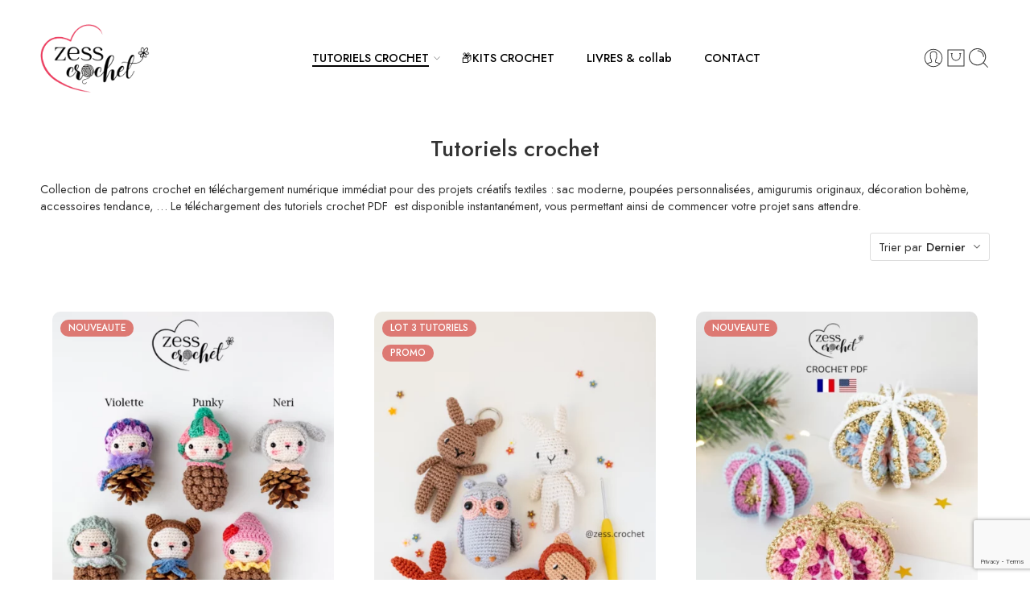

--- FILE ---
content_type: text/html; charset=UTF-8
request_url: https://zess.fr/shop/product-category/modeles-de-crochet/
body_size: 69830
content:
<!DOCTYPE html>
<html lang="fr-FR">

<head>
    <meta charset="UTF-8" />
    <meta http-equiv="X-UA-Compatible" content="IE=Edge" />
        <meta name="viewport" content="width=device-width, initial-scale=1.0, maximum-scale=1.0, user-scalable=0" />
    <link rel="profile" href="http://gmpg.org/xfn/11" />
    <link rel="pingback" href="https://zess.fr/shop/xmlrpc.php" />
            <link rel="shortcut icon" href="https://zess.fr/shop/wp-content/uploads/2023/05/Z.png" />
        <meta name='robots' content='index, follow, max-image-preview:large, max-snippet:-1, max-video-preview:-1' />

	<!-- This site is optimized with the Yoast SEO plugin v26.8 - https://yoast.com/product/yoast-seo-wordpress/ -->
	<title>Archives des Tutoriels crochet - Zess Crochet</title>
	<meta name="description" content="Découvrez notre collection de patrons crochet en téléchargement numérique immédiat pour des projets créatifs textiles : poupées personnalisées, amigurumis originaux, décoration bohème, accessoires tendance, …Le téléchargement des tutoriels crochet PDF correspondants à chaque modèle est disponible instantanément, vous permettant ainsi de commencer votre projet sans attendre. Ces fichiers crochet restent accessibles indéfiniment sur votre compte, dans l’onglet téléchargement, vous assurant de ne jamais les perdre." />
	<link rel="canonical" href="https://zess.fr/shop/product-category/modeles-de-crochet/" />
	<link rel="next" href="https://zess.fr/shop/product-category/modeles-de-crochet/page/2/" />
	<meta property="og:locale" content="fr_FR" />
	<meta property="og:type" content="article" />
	<meta property="og:title" content="Archives des Tutoriels crochet - Zess Crochet" />
	<meta property="og:description" content="Découvrez notre collection de patrons crochet en téléchargement numérique immédiat pour des projets créatifs textiles : poupées personnalisées, amigurumis originaux, décoration bohème, accessoires tendance, …Le téléchargement des tutoriels crochet PDF correspondants à chaque modèle est disponible instantanément, vous permettant ainsi de commencer votre projet sans attendre. Ces fichiers crochet restent accessibles indéfiniment sur votre compte, dans l’onglet téléchargement, vous assurant de ne jamais les perdre." />
	<meta property="og:url" content="https://zess.fr/shop/product-category/modeles-de-crochet/" />
	<meta property="og:site_name" content="Zess Crochet" />
	<meta name="twitter:card" content="summary_large_image" />
	<script type="application/ld+json" class="yoast-schema-graph">{"@context":"https://schema.org","@graph":[{"@type":"CollectionPage","@id":"https://zess.fr/shop/product-category/modeles-de-crochet/","url":"https://zess.fr/shop/product-category/modeles-de-crochet/","name":"Archives des Tutoriels crochet - Zess Crochet","isPartOf":{"@id":"https://zess.fr/shop/#website"},"primaryImageOfPage":{"@id":"https://zess.fr/shop/product-category/modeles-de-crochet/#primaryimage"},"image":{"@id":"https://zess.fr/shop/product-category/modeles-de-crochet/#primaryimage"},"thumbnailUrl":"https://zess.fr/shop/wp-content/uploads/2026/01/DSC_8706-2-copie.jpg","description":"Découvrez notre collection de patrons crochet en téléchargement numérique immédiat pour des projets créatifs textiles : poupées personnalisées, amigurumis originaux, décoration bohème, accessoires tendance, …Le téléchargement des tutoriels crochet PDF correspondants à chaque modèle est disponible instantanément, vous permettant ainsi de commencer votre projet sans attendre. Ces fichiers crochet restent accessibles indéfiniment sur votre compte, dans l’onglet téléchargement, vous assurant de ne jamais les perdre.","inLanguage":"fr-FR"},{"@type":"ImageObject","inLanguage":"fr-FR","@id":"https://zess.fr/shop/product-category/modeles-de-crochet/#primaryimage","url":"https://zess.fr/shop/wp-content/uploads/2026/01/DSC_8706-2-copie.jpg","contentUrl":"https://zess.fr/shop/wp-content/uploads/2026/01/DSC_8706-2-copie.jpg","width":1638,"height":2048},{"@type":"WebSite","@id":"https://zess.fr/shop/#website","url":"https://zess.fr/shop/","name":"Zess Crochet - Tutoriels au crochet amigurumi, poupées et accessoires - patron numérique PDF - livres de crochet","description":"Tutoriels et kits crochet amigurumi et déco","potentialAction":[{"@type":"SearchAction","target":{"@type":"EntryPoint","urlTemplate":"https://zess.fr/shop/?s={search_term_string}"},"query-input":{"@type":"PropertyValueSpecification","valueRequired":true,"valueName":"search_term_string"}}],"inLanguage":"fr-FR"}]}</script>
	<!-- / Yoast SEO plugin. -->


<link rel='dns-prefetch' href='//www.google.com' />
<link rel='dns-prefetch' href='//fonts.googleapis.com' />
<link rel="alternate" type="application/rss+xml" title="Zess Crochet &raquo; Flux" href="https://zess.fr/shop/feed/" />
<link rel="alternate" type="application/rss+xml" title="Zess Crochet &raquo; Flux des commentaires" href="https://zess.fr/shop/comments/feed/" />
<link rel="preload" href="//zess.fr/shop/wp-content/themes/elessi-theme/assets/minify-font-icons/font-nasa-icons/nasa-font.woff" as="font" type="font/woff" crossorigin /><link rel="preload" href="//zess.fr/shop/wp-content/themes/elessi-theme/assets/minify-font-icons/font-pe-icon-7-stroke/Pe-icon-7-stroke.woff" as="font" type="font/woff" crossorigin /><link rel="preload" href="//zess.fr/shop/wp-content/themes/elessi-theme/assets/minify-font-icons/font-awesome-4.7.0/fontawesome-webfont.woff2" as="font" type="font/woff2" crossorigin /><link rel="preload" href="//zess.fr/shop/wp-content/themes/elessi-theme/assets/minify-font-icons/font-awesome-4.7.0/fontawesome-webfont.woff" as="font" type="font/woff" crossorigin /><link rel="alternate" type="application/rss+xml" title="Flux pour Zess Crochet &raquo; Tutoriels crochet Catégorie" href="https://zess.fr/shop/product-category/modeles-de-crochet/feed/" />
<style id='wp-img-auto-sizes-contain-inline-css' type='text/css'>
img:is([sizes=auto i],[sizes^="auto," i]){contain-intrinsic-size:3000px 1500px}
/*# sourceURL=wp-img-auto-sizes-contain-inline-css */
</style>
<link rel='stylesheet' id='woosb-blocks-css' href='https://zess.fr/shop/wp-content/plugins/woo-product-bundle/assets/css/blocks.css?ver=8.4.3' type='text/css' media='all' />
<link rel='stylesheet' id='sbi_styles-css' href='https://zess.fr/shop/wp-content/plugins/instagram-feed/css/sbi-styles.css?ver=6.10.0' type='text/css' media='all' />
<link rel='stylesheet' id='hfe-widgets-style-css' href='https://zess.fr/shop/wp-content/plugins/header-footer-elementor/inc/widgets-css/frontend.css?ver=2.8.2' type='text/css' media='all' />
<link rel='stylesheet' id='hfe-woo-product-grid-css' href='https://zess.fr/shop/wp-content/plugins/header-footer-elementor/inc/widgets-css/woo-products.css?ver=2.8.2' type='text/css' media='all' />
<style id='wp-emoji-styles-inline-css' type='text/css'>

	img.wp-smiley, img.emoji {
		display: inline !important;
		border: none !important;
		box-shadow: none !important;
		height: 1em !important;
		width: 1em !important;
		margin: 0 0.07em !important;
		vertical-align: -0.1em !important;
		background: none !important;
		padding: 0 !important;
	}
/*# sourceURL=wp-emoji-styles-inline-css */
</style>
<link rel='stylesheet' id='wp-block-library-css' href='https://zess.fr/shop/wp-includes/css/dist/block-library/style.css?ver=6.9' type='text/css' media='all' />
<style id='classic-theme-styles-inline-css' type='text/css'>
/**
 * These rules are needed for backwards compatibility.
 * They should match the button element rules in the base theme.json file.
 */
.wp-block-button__link {
	color: #ffffff;
	background-color: #32373c;
	border-radius: 9999px; /* 100% causes an oval, but any explicit but really high value retains the pill shape. */

	/* This needs a low specificity so it won't override the rules from the button element if defined in theme.json. */
	box-shadow: none;
	text-decoration: none;

	/* The extra 2px are added to size solids the same as the outline versions.*/
	padding: calc(0.667em + 2px) calc(1.333em + 2px);

	font-size: 1.125em;
}

.wp-block-file__button {
	background: #32373c;
	color: #ffffff;
	text-decoration: none;
}

/*# sourceURL=/wp-includes/css/classic-themes.css */
</style>
<link rel='stylesheet' id='cr-frontend-css-css' href='https://zess.fr/shop/wp-content/plugins/customer-reviews-woocommerce/css/frontend.css?ver=5.97.0' type='text/css' media='all' />
<link rel='stylesheet' id='cr-badges-css-css' href='https://zess.fr/shop/wp-content/plugins/customer-reviews-woocommerce/css/badges.css?ver=5.97.0' type='text/css' media='all' />
<style id='global-styles-inline-css' type='text/css'>
:root{--wp--preset--aspect-ratio--square: 1;--wp--preset--aspect-ratio--4-3: 4/3;--wp--preset--aspect-ratio--3-4: 3/4;--wp--preset--aspect-ratio--3-2: 3/2;--wp--preset--aspect-ratio--2-3: 2/3;--wp--preset--aspect-ratio--16-9: 16/9;--wp--preset--aspect-ratio--9-16: 9/16;--wp--preset--color--black: #000000;--wp--preset--color--cyan-bluish-gray: #abb8c3;--wp--preset--color--white: #ffffff;--wp--preset--color--pale-pink: #f78da7;--wp--preset--color--vivid-red: #cf2e2e;--wp--preset--color--luminous-vivid-orange: #ff6900;--wp--preset--color--luminous-vivid-amber: #fcb900;--wp--preset--color--light-green-cyan: #7bdcb5;--wp--preset--color--vivid-green-cyan: #00d084;--wp--preset--color--pale-cyan-blue: #8ed1fc;--wp--preset--color--vivid-cyan-blue: #0693e3;--wp--preset--color--vivid-purple: #9b51e0;--wp--preset--gradient--vivid-cyan-blue-to-vivid-purple: linear-gradient(135deg,rgb(6,147,227) 0%,rgb(155,81,224) 100%);--wp--preset--gradient--light-green-cyan-to-vivid-green-cyan: linear-gradient(135deg,rgb(122,220,180) 0%,rgb(0,208,130) 100%);--wp--preset--gradient--luminous-vivid-amber-to-luminous-vivid-orange: linear-gradient(135deg,rgb(252,185,0) 0%,rgb(255,105,0) 100%);--wp--preset--gradient--luminous-vivid-orange-to-vivid-red: linear-gradient(135deg,rgb(255,105,0) 0%,rgb(207,46,46) 100%);--wp--preset--gradient--very-light-gray-to-cyan-bluish-gray: linear-gradient(135deg,rgb(238,238,238) 0%,rgb(169,184,195) 100%);--wp--preset--gradient--cool-to-warm-spectrum: linear-gradient(135deg,rgb(74,234,220) 0%,rgb(151,120,209) 20%,rgb(207,42,186) 40%,rgb(238,44,130) 60%,rgb(251,105,98) 80%,rgb(254,248,76) 100%);--wp--preset--gradient--blush-light-purple: linear-gradient(135deg,rgb(255,206,236) 0%,rgb(152,150,240) 100%);--wp--preset--gradient--blush-bordeaux: linear-gradient(135deg,rgb(254,205,165) 0%,rgb(254,45,45) 50%,rgb(107,0,62) 100%);--wp--preset--gradient--luminous-dusk: linear-gradient(135deg,rgb(255,203,112) 0%,rgb(199,81,192) 50%,rgb(65,88,208) 100%);--wp--preset--gradient--pale-ocean: linear-gradient(135deg,rgb(255,245,203) 0%,rgb(182,227,212) 50%,rgb(51,167,181) 100%);--wp--preset--gradient--electric-grass: linear-gradient(135deg,rgb(202,248,128) 0%,rgb(113,206,126) 100%);--wp--preset--gradient--midnight: linear-gradient(135deg,rgb(2,3,129) 0%,rgb(40,116,252) 100%);--wp--preset--font-size--small: 13px;--wp--preset--font-size--medium: 20px;--wp--preset--font-size--large: 36px;--wp--preset--font-size--x-large: 42px;--wp--preset--spacing--20: 0.44rem;--wp--preset--spacing--30: 0.67rem;--wp--preset--spacing--40: 1rem;--wp--preset--spacing--50: 1.5rem;--wp--preset--spacing--60: 2.25rem;--wp--preset--spacing--70: 3.38rem;--wp--preset--spacing--80: 5.06rem;--wp--preset--shadow--natural: 6px 6px 9px rgba(0, 0, 0, 0.2);--wp--preset--shadow--deep: 12px 12px 50px rgba(0, 0, 0, 0.4);--wp--preset--shadow--sharp: 6px 6px 0px rgba(0, 0, 0, 0.2);--wp--preset--shadow--outlined: 6px 6px 0px -3px rgb(255, 255, 255), 6px 6px rgb(0, 0, 0);--wp--preset--shadow--crisp: 6px 6px 0px rgb(0, 0, 0);}:where(.is-layout-flex){gap: 0.5em;}:where(.is-layout-grid){gap: 0.5em;}body .is-layout-flex{display: flex;}.is-layout-flex{flex-wrap: wrap;align-items: center;}.is-layout-flex > :is(*, div){margin: 0;}body .is-layout-grid{display: grid;}.is-layout-grid > :is(*, div){margin: 0;}:where(.wp-block-columns.is-layout-flex){gap: 2em;}:where(.wp-block-columns.is-layout-grid){gap: 2em;}:where(.wp-block-post-template.is-layout-flex){gap: 1.25em;}:where(.wp-block-post-template.is-layout-grid){gap: 1.25em;}.has-black-color{color: var(--wp--preset--color--black) !important;}.has-cyan-bluish-gray-color{color: var(--wp--preset--color--cyan-bluish-gray) !important;}.has-white-color{color: var(--wp--preset--color--white) !important;}.has-pale-pink-color{color: var(--wp--preset--color--pale-pink) !important;}.has-vivid-red-color{color: var(--wp--preset--color--vivid-red) !important;}.has-luminous-vivid-orange-color{color: var(--wp--preset--color--luminous-vivid-orange) !important;}.has-luminous-vivid-amber-color{color: var(--wp--preset--color--luminous-vivid-amber) !important;}.has-light-green-cyan-color{color: var(--wp--preset--color--light-green-cyan) !important;}.has-vivid-green-cyan-color{color: var(--wp--preset--color--vivid-green-cyan) !important;}.has-pale-cyan-blue-color{color: var(--wp--preset--color--pale-cyan-blue) !important;}.has-vivid-cyan-blue-color{color: var(--wp--preset--color--vivid-cyan-blue) !important;}.has-vivid-purple-color{color: var(--wp--preset--color--vivid-purple) !important;}.has-black-background-color{background-color: var(--wp--preset--color--black) !important;}.has-cyan-bluish-gray-background-color{background-color: var(--wp--preset--color--cyan-bluish-gray) !important;}.has-white-background-color{background-color: var(--wp--preset--color--white) !important;}.has-pale-pink-background-color{background-color: var(--wp--preset--color--pale-pink) !important;}.has-vivid-red-background-color{background-color: var(--wp--preset--color--vivid-red) !important;}.has-luminous-vivid-orange-background-color{background-color: var(--wp--preset--color--luminous-vivid-orange) !important;}.has-luminous-vivid-amber-background-color{background-color: var(--wp--preset--color--luminous-vivid-amber) !important;}.has-light-green-cyan-background-color{background-color: var(--wp--preset--color--light-green-cyan) !important;}.has-vivid-green-cyan-background-color{background-color: var(--wp--preset--color--vivid-green-cyan) !important;}.has-pale-cyan-blue-background-color{background-color: var(--wp--preset--color--pale-cyan-blue) !important;}.has-vivid-cyan-blue-background-color{background-color: var(--wp--preset--color--vivid-cyan-blue) !important;}.has-vivid-purple-background-color{background-color: var(--wp--preset--color--vivid-purple) !important;}.has-black-border-color{border-color: var(--wp--preset--color--black) !important;}.has-cyan-bluish-gray-border-color{border-color: var(--wp--preset--color--cyan-bluish-gray) !important;}.has-white-border-color{border-color: var(--wp--preset--color--white) !important;}.has-pale-pink-border-color{border-color: var(--wp--preset--color--pale-pink) !important;}.has-vivid-red-border-color{border-color: var(--wp--preset--color--vivid-red) !important;}.has-luminous-vivid-orange-border-color{border-color: var(--wp--preset--color--luminous-vivid-orange) !important;}.has-luminous-vivid-amber-border-color{border-color: var(--wp--preset--color--luminous-vivid-amber) !important;}.has-light-green-cyan-border-color{border-color: var(--wp--preset--color--light-green-cyan) !important;}.has-vivid-green-cyan-border-color{border-color: var(--wp--preset--color--vivid-green-cyan) !important;}.has-pale-cyan-blue-border-color{border-color: var(--wp--preset--color--pale-cyan-blue) !important;}.has-vivid-cyan-blue-border-color{border-color: var(--wp--preset--color--vivid-cyan-blue) !important;}.has-vivid-purple-border-color{border-color: var(--wp--preset--color--vivid-purple) !important;}.has-vivid-cyan-blue-to-vivid-purple-gradient-background{background: var(--wp--preset--gradient--vivid-cyan-blue-to-vivid-purple) !important;}.has-light-green-cyan-to-vivid-green-cyan-gradient-background{background: var(--wp--preset--gradient--light-green-cyan-to-vivid-green-cyan) !important;}.has-luminous-vivid-amber-to-luminous-vivid-orange-gradient-background{background: var(--wp--preset--gradient--luminous-vivid-amber-to-luminous-vivid-orange) !important;}.has-luminous-vivid-orange-to-vivid-red-gradient-background{background: var(--wp--preset--gradient--luminous-vivid-orange-to-vivid-red) !important;}.has-very-light-gray-to-cyan-bluish-gray-gradient-background{background: var(--wp--preset--gradient--very-light-gray-to-cyan-bluish-gray) !important;}.has-cool-to-warm-spectrum-gradient-background{background: var(--wp--preset--gradient--cool-to-warm-spectrum) !important;}.has-blush-light-purple-gradient-background{background: var(--wp--preset--gradient--blush-light-purple) !important;}.has-blush-bordeaux-gradient-background{background: var(--wp--preset--gradient--blush-bordeaux) !important;}.has-luminous-dusk-gradient-background{background: var(--wp--preset--gradient--luminous-dusk) !important;}.has-pale-ocean-gradient-background{background: var(--wp--preset--gradient--pale-ocean) !important;}.has-electric-grass-gradient-background{background: var(--wp--preset--gradient--electric-grass) !important;}.has-midnight-gradient-background{background: var(--wp--preset--gradient--midnight) !important;}.has-small-font-size{font-size: var(--wp--preset--font-size--small) !important;}.has-medium-font-size{font-size: var(--wp--preset--font-size--medium) !important;}.has-large-font-size{font-size: var(--wp--preset--font-size--large) !important;}.has-x-large-font-size{font-size: var(--wp--preset--font-size--x-large) !important;}
:where(.wp-block-post-template.is-layout-flex){gap: 1.25em;}:where(.wp-block-post-template.is-layout-grid){gap: 1.25em;}
:where(.wp-block-term-template.is-layout-flex){gap: 1.25em;}:where(.wp-block-term-template.is-layout-grid){gap: 1.25em;}
:where(.wp-block-columns.is-layout-flex){gap: 2em;}:where(.wp-block-columns.is-layout-grid){gap: 2em;}
:root :where(.wp-block-pullquote){font-size: 1.5em;line-height: 1.6;}
/*# sourceURL=global-styles-inline-css */
</style>
<style id='woocommerce-inline-inline-css' type='text/css'>
.woocommerce form .form-row .required { visibility: visible; }
/*# sourceURL=woocommerce-inline-inline-css */
</style>
<link rel='stylesheet' id='hfe-style-css' href='https://zess.fr/shop/wp-content/plugins/header-footer-elementor/assets/css/header-footer-elementor.css?ver=2.8.2' type='text/css' media='all' />
<link rel='stylesheet' id='elementor-icons-css' href='https://zess.fr/shop/wp-content/plugins/elementor/assets/lib/eicons/css/elementor-icons.css?ver=5.46.0' type='text/css' media='all' />
<link rel='stylesheet' id='elementor-frontend-css' href='https://zess.fr/shop/wp-content/plugins/elementor/assets/css/frontend.css?ver=3.34.2' type='text/css' media='all' />
<link rel='stylesheet' id='elementor-post-395-css' href='https://zess.fr/shop/wp-content/uploads/elementor/css/post-395.css?ver=1769381214' type='text/css' media='all' />
<link rel='stylesheet' id='sbistyles-css' href='https://zess.fr/shop/wp-content/plugins/instagram-feed/css/sbi-styles.min.css?ver=6.10.0' type='text/css' media='all' />
<link rel='stylesheet' id='woo-variation-swatches-css' href='https://zess.fr/shop/wp-content/plugins/woo-variation-swatches/assets/css/frontend.css?ver=1762857491' type='text/css' media='all' />
<style id='woo-variation-swatches-inline-css' type='text/css'>
:root {
--wvs-tick:url("data:image/svg+xml;utf8,%3Csvg filter='drop-shadow(0px 0px 2px rgb(0 0 0 / .8))' xmlns='http://www.w3.org/2000/svg'  viewBox='0 0 30 30'%3E%3Cpath fill='none' stroke='%23ffffff' stroke-linecap='round' stroke-linejoin='round' stroke-width='4' d='M4 16L11 23 27 7'/%3E%3C/svg%3E");

--wvs-cross:url("data:image/svg+xml;utf8,%3Csvg filter='drop-shadow(0px 0px 5px rgb(255 255 255 / .6))' xmlns='http://www.w3.org/2000/svg' width='72px' height='72px' viewBox='0 0 24 24'%3E%3Cpath fill='none' stroke='%23ff0000' stroke-linecap='round' stroke-width='0.6' d='M5 5L19 19M19 5L5 19'/%3E%3C/svg%3E");
--wvs-single-product-item-width:30px;
--wvs-single-product-item-height:30px;
--wvs-single-product-item-font-size:19px}
/*# sourceURL=woo-variation-swatches-inline-css */
</style>
<link rel='stylesheet' id='elessi-fonts-icons-css' href='https://zess.fr/shop/wp-content/themes/elessi-theme/assets/minify-font-icons/fonts.min.css?ver=6.9' type='text/css' media='all' />
<link rel='stylesheet' id='photoswipe-css' href='https://zess.fr/shop/wp-content/plugins/woocommerce/assets/css/photoswipe/photoswipe.min.css?ver=10.4.3' type='text/css' media='all' />
<link rel='stylesheet' id='photoswipe-default-skin-css' href='https://zess.fr/shop/wp-content/plugins/woocommerce/assets/css/photoswipe/default-skin/default-skin.min.css?ver=10.4.3' type='text/css' media='all' />
<link rel='stylesheet' id='nasa-fonts-css' href='https://fonts.googleapis.com/css?family=Jost%3A300%2C300italic%2C400%2C400italic%2C500%2C500italic%2C600%2C600italic%2C700%2C700italic%2C800%2C800italic%2C900%2C900italic&#038;subset=latin&#038;display=swap&#038;ver=6.9' type='text/css' media='all' />
<link rel='stylesheet' id='newsletter-css' href='https://zess.fr/shop/wp-content/plugins/newsletter/style.css?ver=9.1.1' type='text/css' media='all' />
<link rel='stylesheet' id='hfe-elementor-icons-css' href='https://zess.fr/shop/wp-content/plugins/elementor/assets/lib/eicons/css/elementor-icons.min.css?ver=5.34.0' type='text/css' media='all' />
<link rel='stylesheet' id='hfe-icons-list-css' href='https://zess.fr/shop/wp-content/plugins/elementor/assets/css/widget-icon-list.min.css?ver=3.24.3' type='text/css' media='all' />
<link rel='stylesheet' id='hfe-social-icons-css' href='https://zess.fr/shop/wp-content/plugins/elementor/assets/css/widget-social-icons.min.css?ver=3.24.0' type='text/css' media='all' />
<link rel='stylesheet' id='hfe-social-share-icons-brands-css' href='https://zess.fr/shop/wp-content/plugins/elementor/assets/lib/font-awesome/css/brands.css?ver=5.15.3' type='text/css' media='all' />
<link rel='stylesheet' id='hfe-social-share-icons-fontawesome-css' href='https://zess.fr/shop/wp-content/plugins/elementor/assets/lib/font-awesome/css/fontawesome.css?ver=5.15.3' type='text/css' media='all' />
<link rel='stylesheet' id='hfe-nav-menu-icons-css' href='https://zess.fr/shop/wp-content/plugins/elementor/assets/lib/font-awesome/css/solid.css?ver=5.15.3' type='text/css' media='all' />
<link rel='stylesheet' id='elessi-style-css' href='https://zess.fr/shop/wp-content/themes/elessi-theme/style.css?ver=6.9' type='text/css' media='all' />
<link rel='stylesheet' id='elessi-child-style-css' href='https://zess.fr/shop/wp-content/themes/theme-child/style.css?ver=6.9' type='text/css' media='all' />
<link rel='stylesheet' id='elessi-style-elementor-css' href='https://zess.fr/shop/wp-content/themes/elessi-theme/style-elementor.css' type='text/css' media='all' />
<link rel='stylesheet' id='e-animations-css' href='https://zess.fr/shop/wp-content/themes/elessi-theme/assets/css/animate.min.css' type='text/css' media='all' />
<link rel='stylesheet' id='elessi-style-large-css' href='https://zess.fr/shop/wp-content/themes/elessi-theme/assets/css/style-large.css' type='text/css' media='all' />
<link rel='stylesheet' id='elessi-style-products-list-css' href='https://zess.fr/shop/wp-content/themes/elessi-theme/assets/css/style-products-list.css' type='text/css' media='all' />
<link rel='stylesheet' id='elessi-style-archive-products-css' href='https://zess.fr/shop/wp-content/themes/elessi-theme/assets/css/style-archive-products.css' type='text/css' media='all' />
<link rel='stylesheet' id='elessi-style-font-weight-css' href='https://zess.fr/shop/wp-content/themes/elessi-theme/assets/css/style-font-weight-500.css' type='text/css' media='all' />
<link rel='stylesheet' id='select2-css' href='https://zess.fr/shop/wp-content/plugins/woocommerce/assets/css/select2.css?ver=10.4.3' type='text/css' media='all' />
<link rel='stylesheet' id='nasa-sc-woo-css' href='https://zess.fr/shop/wp-content/plugins/nasa-core/assets/css/nasa-sc-woo.css' type='text/css' media='all' />
<link rel='stylesheet' id='nasa-sc-css' href='https://zess.fr/shop/wp-content/plugins/nasa-core/assets/css/nasa-sc.css' type='text/css' media='all' />
<link rel='stylesheet' id='elessi-style-dynamic-css' href='//zess.fr/shop/wp-content/uploads/nasa-dynamic/dynamic.css?ver=1764696560' type='text/css' media='all' />
<style id='elessi-style-dynamic-inline-css' type='text/css'>
@media only screen and (min-width:768px) {body .ns-shop-width-background .nasa-archive-product-content-bg,body.nasa-dark .ns-shop-width-background .nasa-archive-product-content-bg {background-color:#ffffff;}}
/*# sourceURL=elessi-style-dynamic-inline-css */
</style>
<link rel='stylesheet' id='elementor-gf-local-comfortaa-css' href='https://zess.fr/shop/wp-content/uploads/elementor/google-fonts/css/comfortaa.css?ver=1742251443' type='text/css' media='all' />
<link rel='stylesheet' id='elementor-gf-local-robotoslab-css' href='https://zess.fr/shop/wp-content/uploads/elementor/google-fonts/css/robotoslab.css?ver=1742251446' type='text/css' media='all' />
<link rel='stylesheet' id='elementor-gf-local-roboto-css' href='https://zess.fr/shop/wp-content/uploads/elementor/google-fonts/css/roboto.css?ver=1742251451' type='text/css' media='all' />
<script type="text/javascript" src="https://zess.fr/shop/wp-includes/js/jquery/jquery.js?ver=3.7.1" id="jquery-core-js"></script>
<script type="text/javascript" src="https://zess.fr/shop/wp-includes/js/jquery/jquery-migrate.js?ver=3.4.1" id="jquery-migrate-js"></script>
<script type="text/javascript" id="jquery-js-after">
/* <![CDATA[ */
!function($){"use strict";$(document).ready(function(){$(this).scrollTop()>100&&$(".hfe-scroll-to-top-wrap").removeClass("hfe-scroll-to-top-hide"),$(window).scroll(function(){$(this).scrollTop()<100?$(".hfe-scroll-to-top-wrap").fadeOut(300):$(".hfe-scroll-to-top-wrap").fadeIn(300)}),$(".hfe-scroll-to-top-wrap").on("click",function(){$("html, body").animate({scrollTop:0},300);return!1})})}(jQuery);
!function($){'use strict';$(document).ready(function(){var bar=$('.hfe-reading-progress-bar');if(!bar.length)return;$(window).on('scroll',function(){var s=$(window).scrollTop(),d=$(document).height()-$(window).height(),p=d? s/d*100:0;bar.css('width',p+'%')});});}(jQuery);
//# sourceURL=jquery-js-after
/* ]]> */
</script>
<script type="text/javascript" src="https://zess.fr/shop/wp-content/plugins/woocommerce/assets/js/jquery-blockui/jquery.blockUI.js?ver=2.7.0-wc.10.4.3" id="wc-jquery-blockui-js" data-wp-strategy="defer"></script>
<script type="text/javascript" src="https://zess.fr/shop/wp-content/plugins/woocommerce/assets/js/js-cookie/js.cookie.js?ver=2.1.4-wc.10.4.3" id="wc-js-cookie-js" defer="defer" data-wp-strategy="defer"></script>
<script type="text/javascript" id="woocommerce-js-extra">
/* <![CDATA[ */
var woocommerce_params = {"ajax_url":"/shop/wp-admin/admin-ajax.php","wc_ajax_url":"/shop/?wc-ajax=%%endpoint%%","i18n_password_show":"Afficher le mot de passe","i18n_password_hide":"Masquer le mot de passe"};
//# sourceURL=woocommerce-js-extra
/* ]]> */
</script>
<script type="text/javascript" src="https://zess.fr/shop/wp-content/plugins/woocommerce/assets/js/frontend/woocommerce.js?ver=10.4.3" id="woocommerce-js" defer="defer" data-wp-strategy="defer"></script>
<script type="text/javascript" id="WCPAY_ASSETS-js-extra">
/* <![CDATA[ */
var wcpayAssets = {"url":"https://zess.fr/shop/wp-content/plugins/woocommerce-payments/dist/"};
//# sourceURL=WCPAY_ASSETS-js-extra
/* ]]> */
</script>
<script type="text/javascript" src="https://zess.fr/shop/wp-content/plugins/woocommerce/assets/js/photoswipe/photoswipe.js?ver=4.1.1-wc.10.4.3" id="wc-photoswipe-js" defer="defer" data-wp-strategy="defer"></script>
<script type="text/javascript" src="https://zess.fr/shop/wp-content/plugins/woocommerce/assets/js/photoswipe/photoswipe-ui-default.js?ver=4.1.1-wc.10.4.3" id="wc-photoswipe-ui-default-js" defer="defer" data-wp-strategy="defer"></script>
<script type="text/javascript" src="https://zess.fr/shop/wp-content/plugins/woocommerce/assets/js/jquery-cookie/jquery.cookie.js?ver=1.4.1-wc.10.4.3" id="wc-jquery-cookie-js" defer="defer" data-wp-strategy="defer"></script>
<script type="text/javascript" id="wc-cart-fragments-js-extra">
/* <![CDATA[ */
var wc_cart_fragments_params = {"ajax_url":"/shop/wp-admin/admin-ajax.php","wc_ajax_url":"/shop/?wc-ajax=%%endpoint%%","cart_hash_key":"wc_cart_hash_fa3dd74b1b8835d77c12ed9fbf509c0e","fragment_name":"wc_fragments_fa3dd74b1b8835d77c12ed9fbf509c0e","request_timeout":"5000"};
//# sourceURL=wc-cart-fragments-js-extra
/* ]]> */
</script>
<script type="text/javascript" src="https://zess.fr/shop/wp-content/plugins/woocommerce/assets/js/frontend/cart-fragments.js?ver=10.4.3" id="wc-cart-fragments-js" defer="defer" data-wp-strategy="defer"></script>
<script type="text/javascript" src="https://zess.fr/shop/wp-content/plugins/woocommerce/assets/js/selectWoo/selectWoo.full.js?ver=1.0.9-wc.10.4.3" id="selectWoo-js" defer="defer" data-wp-strategy="defer"></script>
<script type="text/javascript" id="wc-country-select-js-extra">
/* <![CDATA[ */
var wc_country_select_params = {"countries":"{\"AF\":[],\"AL\":{\"AL-01\":\"Berat\",\"AL-09\":\"Dib\\u00ebr\",\"AL-02\":\"Durr\\u00ebs\",\"AL-03\":\"Elbasan\",\"AL-04\":\"Fier\",\"AL-05\":\"Gjirokast\\u00ebr\",\"AL-06\":\"Kor\\u00e7\\u00eb\",\"AL-07\":\"Kuk\\u00ebs\",\"AL-08\":\"Lezh\\u00eb\",\"AL-10\":\"Shkod\\u00ebr\",\"AL-11\":\"Tirana\",\"AL-12\":\"Vlor\\u00eb\"},\"AO\":{\"BGO\":\"Bengo\",\"BLU\":\"Bengu\\u00e9la\",\"BIE\":\"Bi\\u00e9\",\"CAB\":\"Cabinda\",\"CNN\":\"Kunene\",\"HUA\":\"Huambo\",\"HUI\":\"Huila\",\"CCU\":\"Kwando-Kubango\",\"CNO\":\"Kwanza-Nord\",\"CUS\":\"Kwanza-Sud\",\"LUA\":\"Luanda\",\"LNO\":\"Lunda-Nord\",\"LSU\":\"Lunda-Sud\",\"MAL\":\"Malanje\",\"MOX\":\"Moxico\",\"NAM\":\"Namibe\",\"UIG\":\"U\\u00edge\",\"ZAI\":\"Za\\u00efre\"},\"AR\":{\"C\":\"Ciudad Aut\\u00f3noma de Buenos Aires\",\"B\":\"Buenos Aires\",\"K\":\"Province de Catamarca\",\"H\":\"Province du Chaco\",\"U\":\"Province de Chubut\",\"X\":\"C\\u00f3rdoba\",\"W\":\"Province de Corrientes\",\"E\":\"Entre R\\u00edos\",\"P\":\"Province de Formosa\",\"Y\":\"Province de Jujuy\",\"L\":\"La Pampa\",\"F\":\"La Rioja\",\"M\":\"Mendoza\",\"N\":\"Province de Misiones\",\"Q\":\"Neuqu\\u00e9n\",\"R\":\"R\\u00edo Negro\",\"A\":\"Salta\",\"J\":\"San Juan\",\"D\":\"San Luis\",\"Z\":\"Santa Cruz\",\"S\":\"Santa Fe\",\"G\":\"Province de Santiago del Estero\",\"V\":\"Terre de Feu\",\"T\":\"Tucum\\u00e1n\"},\"AT\":[],\"AU\":{\"ACT\":\"Australian Capital Territory\",\"NSW\":\"New South Wales\",\"NT\":\"Territoire du Nord\",\"QLD\":\"Queensland\",\"SA\":\"South Australia\",\"TAS\":\"Tasmania\",\"VIC\":\"Victoria\",\"WA\":\"Western Australia\"},\"AX\":[],\"BD\":{\"BD-05\":\"Bagerhat\",\"BD-01\":\"Bandarban\",\"BD-02\":\"Barguna\",\"BD-06\":\"Barisal\",\"BD-07\":\"Bhola\",\"BD-03\":\"Bogra\",\"BD-04\":\"Brahmanbaria\",\"BD-09\":\"Chandpur\",\"BD-10\":\"Chattogram\",\"BD-12\":\"Chuadanga\",\"BD-11\":\"Cox\u2019s Bazar\",\"BD-08\":\"Comilla\",\"BD-13\":\"Dhaka\",\"BD-14\":\"Dinajpur\",\"BD-15\":\"Faridpur \",\"BD-16\":\"Feni\",\"BD-19\":\"Gaibandha\",\"BD-18\":\"Gazipur\",\"BD-17\":\"Gopalganj\",\"BD-20\":\"Habiganj\",\"BD-21\":\"Jamalpur\",\"BD-22\":\"Jashore\",\"BD-25\":\"Jhalokati\",\"BD-23\":\"Jhenaidah\",\"BD-24\":\"Joypurhat\",\"BD-29\":\"Khagrachhari\",\"BD-27\":\"Khulna\",\"BD-26\":\"Kishoreganj\",\"BD-28\":\"Kurigram\",\"BD-30\":\"Kushtia\",\"BD-31\":\"Lakshmipur\",\"BD-32\":\"Lalmonirhat\",\"BD-36\":\"Madaripur\",\"BD-37\":\"Magura\",\"BD-33\":\"Manikganj \",\"BD-39\":\"Meherpur\",\"BD-38\":\"Moulvibazar\",\"BD-35\":\"Munshiganj\",\"BD-34\":\"Mymensingh\",\"BD-48\":\"Naogaon\",\"BD-43\":\"Narail\",\"BD-40\":\"Narayanganj\",\"BD-42\":\"Narsingdi\",\"BD-44\":\"Natore\",\"BD-45\":\"Nawabganj\",\"BD-41\":\"Netrakona\",\"BD-46\":\"Nilphamari\",\"BD-47\":\"Noakhali\",\"BD-49\":\"Pabna\",\"BD-52\":\"Panchagarh\",\"BD-51\":\"Patuakhali\",\"BD-50\":\"Pirojpur\",\"BD-53\":\"Rajbari\",\"BD-54\":\"Rajshahi\",\"BD-56\":\"Rangamati\",\"BD-55\":\"Rangpur\",\"BD-58\":\"Satkhira\",\"BD-62\":\"Shariatpur\",\"BD-57\":\"Sherpur\",\"BD-59\":\"Sirajganj\",\"BD-61\":\"Sunamganj\",\"BD-60\":\"Sylhet\",\"BD-63\":\"Tangail\",\"BD-64\":\"Thakurgaon\"},\"BE\":[],\"BG\":{\"BG-01\":\"Blagoevgrad\",\"BG-02\":\"Burgas\",\"BG-08\":\"Dobrich\",\"BG-07\":\"Gabrovo\",\"BG-26\":\"Haskovo\",\"BG-09\":\"Kardzhali\",\"BG-10\":\"Kyustendil\",\"BG-11\":\"Lovech\",\"BG-12\":\"Montana\",\"BG-13\":\"Pazardzhik\",\"BG-14\":\"Pernik\",\"BG-15\":\"Pleven\",\"BG-16\":\"Plovdiv\",\"BG-17\":\"Razgrad\",\"BG-18\":\"Ruse\",\"BG-27\":\"Shumen\",\"BG-19\":\"Silistra\",\"BG-20\":\"Sliven\",\"BG-21\":\"Smolyan\",\"BG-23\":\"Sofia District\",\"BG-22\":\"Sofia\",\"BG-24\":\"Stara Zagora\",\"BG-25\":\"Targovishte\",\"BG-03\":\"Varna\",\"BG-04\":\"Veliko Tarnovo\",\"BG-05\":\"Vidin\",\"BG-06\":\"Vratsa\",\"BG-28\":\"Yambol\"},\"BH\":[],\"BI\":[],\"BJ\":{\"AL\":\"Alibori\",\"AK\":\"Atakora\",\"AQ\":\"Atlantique\",\"BO\":\"Borgou\",\"CO\":\"Collines\",\"KO\":\"Kouffo\",\"DO\":\"Donga\",\"LI\":\"Littoral\",\"MO\":\"Mono\",\"OU\":\"Ou\\u00e9m\\u00e9\",\"PL\":\"Plateau\",\"ZO\":\"Zou\"},\"BO\":{\"BO-B\":\"Beni\",\"BO-H\":\"Chuquisaca\",\"BO-C\":\"Cochabamba\",\"BO-L\":\"La Paz\",\"BO-O\":\"Oruro\",\"BO-N\":\"Pando\",\"BO-P\":\"Potos\\u00ed\",\"BO-S\":\"Santa Cruz\",\"BO-T\":\"Tarija\"},\"BR\":{\"AC\":\"Acre\",\"AL\":\"Alagoas\",\"AP\":\"Amap\\u00e1\",\"AM\":\"Amazonas\",\"BA\":\"Bahia\",\"CE\":\"Cear\\u00e1\",\"DF\":\"Distrito Federal\",\"ES\":\"Esp\\u00edrito Santo\",\"GO\":\"Goi\\u00e1s\",\"MA\":\"Maranh\\u00e3o\",\"MT\":\"Mato Grosso\",\"MS\":\"Mato Grosso do Sul\",\"MG\":\"Minas Gerais\",\"PA\":\"Par\\u00e1\",\"PB\":\"Para\\u00edba\",\"PR\":\"Paran\\u00e1\",\"PE\":\"Pernambuco\",\"PI\":\"Piau\\u00ed\",\"RJ\":\"Rio de Janeiro\",\"RN\":\"Rio Grande do Norte\",\"RS\":\"Rio Grande do Sul\",\"RO\":\"Rond\\u00f4nia\",\"RR\":\"Roraima\",\"SC\":\"Santa Catarina\",\"SP\":\"S\\u00e3o Paulo\",\"SE\":\"Sergipe\",\"TO\":\"Tocantins\"},\"CA\":{\"AB\":\"Alberta\",\"BC\":\"Colombie-Britannique\",\"MB\":\"Manitoba\",\"NB\":\"Nouveau-Brunswick\",\"NL\":\"Terre-Neuve-et-Labrador\",\"NT\":\"Territoires du Nord-Ouest\",\"NS\":\"Nouvelle-\\u00c9cosse\",\"NU\":\"Nunavut\",\"ON\":\"Ontario\",\"PE\":\"\\u00cele du Prince-\\u00c9douard\",\"QC\":\"Qu\\u00e9bec\",\"SK\":\"Saskatchewan\",\"YT\":\"Yukon\"},\"CH\":{\"AG\":\"Argovie\",\"AR\":\"Appenzell Rhodes-Ext\\u00e9rieures\",\"AI\":\"Appenzell Rhodes-Int\\u00e9rieures\",\"BL\":\"B\\u00e2le-Campagne\",\"BS\":\"B\\u00e2le-Ville\",\"BE\":\"Berne\",\"FR\":\"Fribourg\",\"GE\":\"Gen\\u00e8ve\",\"GL\":\"Glaris\",\"GR\":\"Graub\\u00fcnden\",\"JU\":\"Jura\",\"LU\":\"Lucerne\",\"NE\":\"Neuch\\u00e2tel\",\"NW\":\"Nidwald\",\"OW\":\"Obwald\",\"SH\":\"Schaffhouse\",\"SZ\":\"Schwytz\",\"SO\":\"Soleure\",\"SG\":\"Saint-Gall\",\"TG\":\"Thurgovie\",\"TI\":\"Tessin\",\"UR\":\"URI\",\"VS\":\"Valais\",\"VD\":\"Vaud\",\"ZG\":\"Zoug\",\"ZH\":\"Z\\u00fcrich\"},\"CL\":{\"CL-AI\":\"Ais\\u00e9n del General Carlos Iba\\u00f1ez del Campo\",\"CL-AN\":\"Antofagasta\",\"CL-AP\":\"Arica y Parinacota\",\"CL-AR\":\"La Araucan\\u00eda\",\"CL-AT\":\"Atacama\",\"CL-BI\":\"Biob\\u00edo\",\"CL-CO\":\"Coquimbo\",\"CL-LI\":\"Libertador General Bernardo O'Higgins\",\"CL-LL\":\"Los Lagos\",\"CL-LR\":\"Los R\\u00edos\",\"CL-MA\":\"Magallanes\",\"CL-ML\":\"Maule\",\"CL-NB\":\"\\u00d1uble\",\"CL-RM\":\"Regi\\u00f3n Metropolitana de Santiago\",\"CL-TA\":\"Tarapac\\u00e1\",\"CL-VS\":\"Valpara\\u00edso\"},\"CN\":{\"CN1\":\"Yunnan / \\u4e91\\u5357\",\"CN2\":\"Beijing / \\u5317\\u4eac\",\"CN3\":\"Tianjin / \\u5929\\u6d25\",\"CN4\":\"Hebei / \\u6cb3\\u5317\",\"CN5\":\"Shanxi / \\u5c71\\u897f\",\"CN6\":\"Inner Mongolia / \\u5167\\u8499\\u53e4\",\"CN7\":\"Liaoning / \\u8fbd\\u5b81\",\"CN8\":\"Jilin / \\u5409\\u6797\",\"CN9\":\"Heilongjiang / \\u9ed1\\u9f99\\u6c5f\",\"CN10\":\"Shanghai / \\u4e0a\\u6d77\",\"CN11\":\"Jiangsu / \\u6c5f\\u82cf\",\"CN12\":\"Zhejiang / \\u6d59\\u6c5f\",\"CN13\":\"Anhui / \\u5b89\\u5fbd\",\"CN14\":\"Fujian / \\u798f\\u5efa\",\"CN15\":\"Jiangxi / \\u6c5f\\u897f\",\"CN16\":\"Shandong / \\u5c71\\u4e1c\",\"CN17\":\"Henan / \\u6cb3\\u5357\",\"CN18\":\"Hubei / \\u6e56\\u5317\",\"CN19\":\"Hunan / \\u6e56\\u5357\",\"CN20\":\"Guangdong / \\u5e7f\\u4e1c\",\"CN21\":\"Guangxi Zhuang / \\u5e7f\\u897f\\u58ee\\u65cf\",\"CN22\":\"Hainan / \\u6d77\\u5357\",\"CN23\":\"Chongqing / \\u91cd\\u5e86\",\"CN24\":\"Sichuan / \\u56db\\u5ddd\",\"CN25\":\"Guizhou / \\u8d35\\u5dde\",\"CN26\":\"Shaanxi / \\u9655\\u897f\",\"CN27\":\"Gansu / \\u7518\\u8083\",\"CN28\":\"Qinghai / \\u9752\\u6d77\",\"CN29\":\"Ningxia Hui / \\u5b81\\u590f\",\"CN30\":\"Macao / \\u6fb3\\u95e8\",\"CN31\":\"Tibet / \\u897f\\u85cf\",\"CN32\":\"Xinjiang / \\u65b0\\u7586\"},\"CO\":{\"CO-AMA\":\"Amazonas\",\"CO-ANT\":\"Antioquia\",\"CO-ARA\":\"Arauca\",\"CO-ATL\":\"Atl\\u00e1ntico\",\"CO-BOL\":\"Bol\\u00edvar\",\"CO-BOY\":\"Boyac\\u00e1\",\"CO-CAL\":\"Caldas\",\"CO-CAQ\":\"Caquet\\u00e1\",\"CO-CAS\":\"Casanare\",\"CO-CAU\":\"Cauca\",\"CO-CES\":\"Cesar\",\"CO-CHO\":\"Choc\\u00f3\",\"CO-COR\":\"C\\u00f3rdoba\",\"CO-CUN\":\"Cundinamarca\",\"CO-DC\":\"District de la capitale\",\"CO-GUA\":\"Guain\\u00eda\",\"CO-GUV\":\"Guaviare\",\"CO-HUI\":\"Huila\",\"CO-LAG\":\"La Guajira\",\"CO-MAG\":\"Magdalena\",\"CO-MET\":\"M\\u00e9ta\",\"CO-NAR\":\"Nari\\u00f1o\",\"CO-NSA\":\"Norte de Santander\",\"CO-PUT\":\"Putumayo\",\"CO-QUI\":\"Quind\\u00edo\",\"CO-RIS\":\"Risaralda\",\"CO-SAN\":\"Santander\",\"CO-SAP\":\"San Andr\\u00e9s & Providencia\",\"CO-SUC\":\"Sucre\",\"CO-TOL\":\"Tolima\",\"CO-VAC\":\"Valle del Cauca\",\"CO-VAU\":\"Vaup\\u00e9s\",\"CO-VID\":\"Vichada\"},\"CR\":{\"CR-A\":\"Alajuela\",\"CR-C\":\"Cartago\",\"CR-G\":\"Guanacaste\",\"CR-H\":\"Heredia\",\"CR-L\":\"Lim\\u00f3n\",\"CR-P\":\"Puntarenas\",\"CR-SJ\":\"San Jos\\u00e9\"},\"CZ\":[],\"DE\":{\"DE-BW\":\"Bade-Wurtemberg\",\"DE-BY\":\"Bavi\\u00e8re\",\"DE-BE\":\"Berlin\",\"DE-BB\":\"Brandebourg\",\"DE-HB\":\"Br\\u00eame\",\"DE-HH\":\"Hambourg\",\"DE-HE\":\"Hesse\",\"DE-MV\":\"Mecklembourg-Pom\\u00e9ranie-Occidentale\",\"DE-NI\":\"Basse-Saxe\",\"DE-NW\":\"Rh\\u00e9nanie du Nord-Westphalie\",\"DE-RP\":\"Rh\\u00e9nanie-Palatinat\",\"DE-SL\":\"Sarre\",\"DE-SN\":\"Saxe\",\"DE-ST\":\"Saxe-Anhalt\",\"DE-SH\":\"Schleswig-Holstein\",\"DE-TH\":\"Thuringe\"},\"DK\":[],\"DO\":{\"DO-01\":\"Distrito Nacional\",\"DO-02\":\"Azua\",\"DO-03\":\"Baoruco\",\"DO-04\":\"Barahona\",\"DO-33\":\"Cibao Nordeste\",\"DO-34\":\"Cibao Noroeste\",\"DO-35\":\"Cibao Norte\",\"DO-36\":\"Cibao Sur\",\"DO-05\":\"Dajab\\u00f3n\",\"DO-06\":\"Duarte\",\"DO-08\":\"El Seibo\",\"DO-37\":\"El Valle\",\"DO-07\":\"El\\u00edas Pi\\u00f1a\",\"DO-38\":\"Enriquillo\",\"DO-09\":\"Espaillat\",\"DO-30\":\"Hato Mayor\",\"DO-19\":\"Hermanas Mirabal\",\"DO-39\":\"Hig\\u00fcamo\",\"DO-10\":\"Independencia\",\"DO-11\":\"La Altagracia\",\"DO-12\":\"La Romana\",\"DO-13\":\"La Vega\",\"DO-14\":\"Mar\\u00eda Trinidad S\\u00e1nchez\",\"DO-28\":\"Monse\\u00f1or Nouel\",\"DO-15\":\"Monte Cristi\",\"DO-29\":\"Monte Plata\",\"DO-40\":\"Ozama\",\"DO-16\":\"Pedernales\",\"DO-17\":\"Peravia\",\"DO-18\":\"Puerto Plata\",\"DO-20\":\"Saman\\u00e1\",\"DO-21\":\"San Crist\\u00f3bal\",\"DO-31\":\"San Jos\\u00e9 de Ocoa\",\"DO-22\":\"San Juan\",\"DO-23\":\"San Pedro de Macor\\u00eds\",\"DO-24\":\"S\\u00e1nchez Ram\\u00edrez\",\"DO-25\":\"Santiago du Chili\",\"DO-26\":\"Santiago Rodr\\u00edguez\",\"DO-32\":\"Saint-Domingue\",\"DO-41\":\"Valdesia\",\"DO-27\":\"Valverde\",\"DO-42\":\"Yuma\"},\"DZ\":{\"DZ-01\":\"Adrar\",\"DZ-02\":\"Chlef\",\"DZ-03\":\"Laghouat\",\"DZ-04\":\"Oum El Bouaghi\",\"DZ-05\":\"Batna\",\"DZ-06\":\"B\\u00e9ja\\u00efa\",\"DZ-07\":\"Biskra\",\"DZ-08\":\"B\\u00e9char\",\"DZ-09\":\"Blida\",\"DZ-10\":\"Bouira\",\"DZ-11\":\"Tamanrasset\",\"DZ-12\":\"T\\u00e9bessa\",\"DZ-13\":\"Tlemcen\",\"DZ-14\":\"Tiaret\",\"DZ-15\":\"Tizi Ouzou\",\"DZ-16\":\"Alger\",\"DZ-17\":\"Djelfa\",\"DZ-18\":\"Jijel\",\"DZ-19\":\"S\\u00e9tif\",\"DZ-20\":\"Sa\\u00efda\",\"DZ-21\":\"Skikda\",\"DZ-22\":\"Sidi Bel Abb\\u00e8s\",\"DZ-23\":\"Annaba\",\"DZ-24\":\"Guelma\",\"DZ-25\":\"Constantine\",\"DZ-26\":\"M\\u00e9d\\u00e9a\",\"DZ-27\":\"Mostaganem\",\"DZ-28\":\"M\\u2019Sila\",\"DZ-29\":\"Mascara\",\"DZ-30\":\"Ouargla\",\"DZ-31\":\"Oran\",\"DZ-32\":\"El Bayadh\",\"DZ-33\":\"Illizi\",\"DZ-34\":\"Bordj Bou Arr\\u00e9ridj\",\"DZ-35\":\"Boumerd\\u00e8s\",\"DZ-36\":\"El Tarf\",\"DZ-37\":\"Tindouf\",\"DZ-38\":\"Tissemsilt\",\"DZ-39\":\"El Oued\",\"DZ-40\":\"Khenchela\",\"DZ-41\":\"Souk Ahras\",\"DZ-42\":\"Tipasa\",\"DZ-43\":\"Mila\",\"DZ-44\":\"A\\u00efn Defla\",\"DZ-45\":\"Na\\u00e2ma\",\"DZ-46\":\"A\\u00efn T\\u00e9mouchent\",\"DZ-47\":\"Gharda\\u00efa\",\"DZ-48\":\"Relizane\"},\"EE\":[],\"EC\":{\"EC-A\":\"Azuay\",\"EC-B\":\"Bol\\u00edvar\",\"EC-F\":\"Ca\\u00f1ar\",\"EC-C\":\"Carchi\",\"EC-H\":\"Chimborazo\",\"EC-X\":\"Cotopaxi\",\"EC-O\":\"El Oro\",\"EC-E\":\"Esmeraldas\",\"EC-W\":\"Gal\\u00e1pagos\",\"EC-G\":\"Guayas\",\"EC-I\":\"Imbabura\",\"EC-L\":\"Loja\",\"EC-R\":\"Los R\\u00edos\",\"EC-M\":\"Manab\\u00ed\",\"EC-S\":\"Morona-Santiago\",\"EC-N\":\"Napo\",\"EC-D\":\"Orellana\",\"EC-Y\":\"Pastaza\",\"EC-P\":\"Pichincha\",\"EC-SE\":\"Santa Elena\",\"EC-SD\":\"Santo Domingo de los Ts\\u00e1chilas\",\"EC-U\":\"Sucumb\\u00edos\",\"EC-T\":\"Tungurahua\",\"EC-Z\":\"Zamora-Chinchipe\"},\"EG\":{\"EGALX\":\"Alexandria\",\"EGASN\":\"Aswan\",\"EGAST\":\"Asyut\",\"EGBA\":\"Red Sea\",\"EGBH\":\"Beheira\",\"EGBNS\":\"Beni Suef\",\"EGC\":\"Cairo\",\"EGDK\":\"Dakahlia\",\"EGDT\":\"Damietta\",\"EGFYM\":\"Faiyum\",\"EGGH\":\"Gharbia\",\"EGGZ\":\"Giza\",\"EGIS\":\"Ismailia\",\"EGJS\":\"South Sinai\",\"EGKB\":\"Qalyubia\",\"EGKFS\":\"Kafr el-Sheikh\",\"EGKN\":\"Qena\",\"EGLX\":\"Luxor\",\"EGMN\":\"Minya\",\"EGMNF\":\"Monufia\",\"EGMT\":\"Matrouh\",\"EGPTS\":\"Port Said\",\"EGSHG\":\"Sohag\",\"EGSHR\":\"Al Sharqia\",\"EGSIN\":\"North Sinai\",\"EGSUZ\":\"Suez\",\"EGWAD\":\"New Valley\"},\"ES\":{\"C\":\"A Coru\\u00f1a\",\"VI\":\"Araba/\\u00c1lava\",\"AB\":\"Albacete\",\"A\":\"Alicante\",\"AL\":\"Almer\\u00eda\",\"O\":\"Asturies\",\"AV\":\"\\u00c1vila\",\"BA\":\"Badajoz\",\"PM\":\"Les Bal\u00e9ares\",\"B\":\"Barcelone\",\"BU\":\"Burgos\",\"CC\":\"C\\u00e1ceres\",\"CA\":\"C\\u00e1diz\",\"S\":\"Cantabrie\",\"CS\":\"Castell\\u00f3n\",\"CE\":\"Ceuta\",\"CR\":\"Ciudad Real\",\"CO\":\"C\\u00f3rdoba\",\"CU\":\"Cuenca\",\"GI\":\"G\u00e9rone\",\"GR\":\"Grenade\",\"GU\":\"Guadalajara\",\"SS\":\"Guipuscoa\",\"H\":\"Huelva\",\"HU\":\"Huesca\",\"J\":\"Ja\\u00e9n\",\"LO\":\"La Rioja\",\"GC\":\"Las Palmas\",\"LE\":\"Le\\u00f3n\",\"L\":\"Lleida\",\"LU\":\"Lugo\",\"M\":\"Madrid\",\"MA\":\"M\\u00e1laga\",\"ML\":\"Melilla\",\"MU\":\"Murcia\",\"NA\":\"Navarre\",\"OR\":\"Ourense\",\"P\":\"Palencia\",\"PO\":\"Pontevedra\",\"SA\":\"Salamanca\",\"TF\":\"Santa Cruz de Tenerife\",\"SG\":\"S\u00e9govie\",\"SE\":\"S\u00e9ville\",\"SO\":\"Soria\",\"T\":\"Tarragone\",\"TE\":\"Teruel\",\"TO\":\"Toledo\",\"V\":\"Valence\",\"VA\":\"Valladolid\",\"BI\":\"Biscay\",\"ZA\":\"Zamora\",\"Z\":\"Saragosse\"},\"ET\":[],\"FI\":[],\"FR\":[],\"GF\":[],\"GH\":{\"AF\":\"Ahafo\",\"AH\":\"Ashanti\",\"BA\":\"Brong-Ahafo\",\"BO\":\"Bono\",\"BE\":\"Bono East\",\"CP\":\"Central\",\"EP\":\"Eastern\",\"AA\":\"Greater Accra\",\"NE\":\"Nord Est\",\"NP\":\"Nord\",\"OT\":\"Oti\",\"SV\":\"Savannah\",\"UE\":\"Upper East\",\"UW\":\"Upper West\",\"TV\":\"Volta\",\"WP\":\"Ouest\",\"WN\":\"Western North\"},\"GP\":[],\"GR\":{\"I\":\"Attique\",\"A\":\"Mac\\u00e9doine orientale et Thrace\",\"B\":\"Mac\\u00e9doine centrale\",\"C\":\"Mac\\u00e9doine occidentale\",\"D\":\"\\u00c9pire\",\"E\":\"Thessalie\",\"F\":\"\\u00celes ioniennes\",\"G\":\"Gr\\u00e8ce occidentale\",\"H\":\"Gr\\u00e8ce centrale\",\"J\":\"P\\u00e9loponn\\u00e8se\",\"K\":\"\\u00c9g\\u00e9e septentrionale\",\"L\":\"\\u00c9g\\u00e9e m\\u00e9ridionale\",\"M\":\"Cr\\u00e8te\"},\"GT\":{\"GT-AV\":\"Alta Verapaz\",\"GT-BV\":\"Baja Verapaz\",\"GT-CM\":\"Chimaltenango\",\"GT-CQ\":\"Chiquimula\",\"GT-PR\":\"El Progreso\",\"GT-ES\":\"Escuintla\",\"GT-GU\":\"Guatemala\",\"GT-HU\":\"Huehuetenango\",\"GT-IZ\":\"Izabal\",\"GT-JA\":\"Jalapa\",\"GT-JU\":\"Jutiapa\",\"GT-PE\":\"Pet\\u00e9n\",\"GT-QZ\":\"Quetzaltenango\",\"GT-QC\":\"Quich\\u00e9\",\"GT-RE\":\"Retalhuleu\",\"GT-SA\":\"Sacatep\\u00e9quez\",\"GT-SM\":\"San Marcos\",\"GT-SR\":\"Santa Rosa\",\"GT-SO\":\"Solol\\u00e1\",\"GT-SU\":\"Suchitep\\u00e9quez\",\"GT-TO\":\"Totonicap\\u00e1n\",\"GT-ZA\":\"Zacapa\"},\"HK\":{\"HONG KONG\":\"Hong Kong Island\",\"KOWLOON\":\"Kowloon\",\"NEW TERRITORIES\":\"Nouveaux territoires\"},\"HN\":{\"HN-AT\":\"Atl\\u00e1ntida\",\"HN-IB\":\"Islas de la Bah\\u00eda\",\"HN-CH\":\"Choluteca\",\"HN-CL\":\"Col\\u00f3n\",\"HN-CM\":\"Comayagua\",\"HN-CP\":\"Cop\\u00e1n\",\"HN-CR\":\"Cort\\u00e9s\",\"HN-EP\":\"El Para\\u00edso\",\"HN-FM\":\"Francisco Moraz\\u00e1n\",\"HN-GD\":\"Gracias a Dios\",\"HN-IN\":\"Intibuc\\u00e1\",\"HN-LE\":\"Lempira\",\"HN-LP\":\"La Paz\",\"HN-OC\":\"Ocotepeque\",\"HN-OL\":\"Olancho\",\"HN-SB\":\"Santa B\\u00e1rbara\",\"HN-VA\":\"Valle\",\"HN-YO\":\"Yoro\"},\"HR\":{\"HR-01\":\"Comitat de Zagreb\",\"HR-02\":\"Comitat de Krapina-Zagorje\",\"HR-03\":\"Comitat de Sisak-Moslavina\",\"HR-04\":\"Comitat de Karlovac\",\"HR-05\":\"Comitat de Vara\\u017edin\",\"HR-06\":\"Comitat de Koprivnica-Kri\\u017eevci\",\"HR-07\":\"Comitat de Bjelovar-Bilogora\",\"HR-08\":\"Comitat de Primorje-Gorski Kotar\",\"HR-09\":\"Comitat de Lika-Senj\",\"HR-10\":\"Comitat de Virovitica-Podravina\",\"HR-11\":\"Comitat de Po\\u017eega-Slavonie\",\"HR-12\":\"Comitat de Brod-Posavina\",\"HR-13\":\"Comitat de Zadar\",\"HR-14\":\"Comitat d\\u2019Osijek-Baranja\",\"HR-15\":\"Comitat de \\u0160ibenik-Knin\",\"HR-16\":\"Comitat de Vukovar-Syrmie\",\"HR-17\":\"Comitat de Split-Dalmatie\",\"HR-18\":\"Comitat d\\u2019Istrie\",\"HR-19\":\"Comitat de Dubrovnik-Neretva\",\"HR-20\":\"Comitat de Me\\u0111imurje\",\"HR-21\":\"Ville de Zagreb\"},\"HU\":{\"BK\":\"B\\u00e1cs-Kiskun\",\"BE\":\"B\\u00e9k\\u00e9s\",\"BA\":\"Baranya\",\"BZ\":\"Borsod-Aba\\u00faj-Zempl\\u00e9n\",\"BU\":\"Budapest\",\"CS\":\"Csongr\\u00e1d-Csan\\u00e1d\",\"FE\":\"Fej\\u00e9r\",\"GS\":\"Gy\\u0151r-Moson-Sopron\",\"HB\":\"Hajd\\u00fa-Bihar\",\"HE\":\"Heves\",\"JN\":\"J\\u00e1sz-Nagykun-Szolnok\",\"KE\":\"Kom\\u00e1rom-Esztergom\",\"NO\":\"N\\u00f3gr\\u00e1d\",\"PE\":\"Pest\",\"SO\":\"Somogy\",\"SZ\":\"Szabolcs-Szatm\\u00e1r-Bereg\",\"TO\":\"Tolna\",\"VA\":\"Vas\",\"VE\":\"Veszpr\\u00e9m\",\"ZA\":\"Zala\"},\"ID\":{\"AC\":\"Daerah Istimewa Aceh\",\"SU\":\"Sumatra du Nord\",\"SB\":\"Sumatra occidental\",\"RI\":\"Riau\",\"KR\":\"\\u00celes Riau\",\"JA\":\"Jambi\",\"SS\":\"Sumatra du Sud\",\"BB\":\"\\u00celes Bangka Belitung\",\"BE\":\"Bengkulu\",\"LA\":\"Lampung\",\"JK\":\"Jakarta\",\"JB\":\"Java occidental\",\"BT\":\"Banten\",\"JT\":\"Java central\",\"JI\":\"Java oriental\",\"YO\":\"Yogyakarta\",\"BA\":\"Bali\",\"NB\":\"Petites \\u00celes de la Sonde occidentales\",\"NT\":\"Petites \\u00celes de la Sonde orientales\",\"KB\":\"Kalimantan occidental\",\"KT\":\"Kalimantan central\",\"KI\":\"Kalimantan oriental\",\"KS\":\"Kalimantan du Sud\",\"KU\":\"Nord Kalimantan\",\"SA\":\"Sulawesi du Nord\",\"ST\":\"Sulawesi central\",\"SG\":\"Sulawesi du Sud-Est\",\"SR\":\"Sulawesi occidental\",\"SN\":\"Sulawesi du Sud\",\"GO\":\"Gorontalo\",\"MA\":\"Maluku\",\"MU\":\"Moluques du Nord\",\"PA\":\"Papouasie\",\"PB\":\"Papouasie occidentale\"},\"IE\":{\"CW\":\"Carlow\",\"CN\":\"Cavan\",\"CE\":\"Clare\",\"CO\":\"Cork\",\"DL\":\"Donegal\",\"D\":\"Dublin\",\"G\":\"Galway\",\"KY\":\"Kerry\",\"KE\":\"Kildare\",\"KK\":\"Kilkenny\",\"LS\":\"Laois\",\"LM\":\"Leitrim\",\"LK\":\"Limerick\",\"LD\":\"Longford\",\"LH\":\"Louth\",\"MO\":\"Mayo\",\"MH\":\"Meath\",\"MN\":\"Monaghan\",\"OY\":\"Offaly\",\"RN\":\"Roscommon\",\"SO\":\"Sligo\",\"TA\":\"Tipperary\",\"WD\":\"Waterford\",\"WH\":\"Westmeath\",\"WX\":\"Wexford\",\"WW\":\"Wicklow\"},\"IN\":{\"AN\":\"\\u00celes Andaman-et-Nicobar\",\"AP\":\"Andhra Pradesh\",\"AR\":\"Arunachal Pradesh\",\"AS\":\"Assam\",\"BR\":\"Bihar\",\"CH\":\"Chandigarh\",\"CT\":\"Chhattisgarh\",\"DD\":\"Daman et Diu\",\"DH\":\"D\\u0101dra et Nagar Haveli et Dam\\u0101n et Diu\",\"DL\":\"Delhi\",\"DN\":\"Dadra et Nagar Haveli\",\"GA\":\"Goa\",\"GJ\":\"Gujarat\",\"HP\":\"Himachal Pradesh\",\"HR\":\"Haryana\",\"JH\":\"Jharkhand\",\"JK\":\"Jammu-et-Cachemire\",\"KA\":\"Karnataka\",\"KL\":\"Kerala\",\"LA\":\"Ladakh\",\"LD\":\"Lakshadweep\",\"MH\":\"Maharashtra\",\"ML\":\"Meghalaya\",\"MN\":\"Manipur\",\"MP\":\"Madhya Pradesh\",\"MZ\":\"Mizoram\",\"NL\":\"Nagaland\",\"OD\":\"Odisha\",\"PB\":\"Punjab\",\"PY\":\"Pondich\\u00e9ry (Puducherry)\",\"RJ\":\"Rajasthan\",\"SK\":\"Sikkim\",\"TS\":\"T\\u00e9langana\",\"TN\":\"Tamil Nadu\",\"TR\":\"Tripura\",\"UP\":\"Uttar Pradesh\",\"UK\":\"Uttarakhand\",\"WB\":\"Bengale-Occidental\"},\"IR\":{\"KHZ\":\"Khuzestan  (\\u062e\\u0648\\u0632\\u0633\\u062a\\u0627\\u0646)\",\"THR\":\"T\\u00e9h\\u00e9ran (\\u062a\\u0647\\u0631\\u0627\\u0646)\",\"ILM\":\"Ilaam (\\u0627\\u06cc\\u0644\\u0627\\u0645)\",\"BHR\":\"Bushehr (\\u0628\\u0648\\u0634\\u0647\\u0631)\",\"ADL\":\"Ardabil (\\u0627\\u0631\\u062f\\u0628\\u06cc\\u0644)\",\"ESF\":\"Isfahan (\\u0627\\u0635\\u0641\\u0647\\u0627\\u0646)\",\"YZD\":\"Yazd (\\u06cc\\u0632\\u062f)\",\"KRH\":\"Kermanshah (\\u06a9\\u0631\\u0645\\u0627\\u0646\\u0634\\u0627\\u0647)\",\"KRN\":\"Kerman (\\u06a9\\u0631\\u0645\\u0627\\u0646)\",\"HDN\":\"Hamadan (\\u0647\\u0645\\u062f\\u0627\\u0646)\",\"GZN\":\"Ghazvin (\\u0642\\u0632\\u0648\\u06cc\\u0646)\",\"ZJN\":\"Zanjan (\\u0632\\u0646\\u062c\\u0627\\u0646)\",\"LRS\":\"Luristan (\\u0644\\u0631\\u0633\\u062a\\u0627\\u0646)\",\"ABZ\":\"Alborz (\\u0627\\u0644\\u0628\\u0631\\u0632)\",\"EAZ\":\"East Azarbaijan (\\u0622\\u0630\\u0631\\u0628\\u0627\\u06cc\\u062c\\u0627\\u0646 \\u0634\\u0631\\u0642\\u06cc)\",\"WAZ\":\"West Azarbaijan (\\u0622\\u0630\\u0631\\u0628\\u0627\\u06cc\\u062c\\u0627\\u0646 \\u063a\\u0631\\u0628\\u06cc)\",\"CHB\":\"Chaharmahal and Bakhtiari (\\u0686\\u0647\\u0627\\u0631\\u0645\\u062d\\u0627\\u0644 \\u0648 \\u0628\\u062e\\u062a\\u06cc\\u0627\\u0631\\u06cc)\",\"SKH\":\"South Khorasan (\\u062e\\u0631\\u0627\\u0633\\u0627\\u0646 \\u062c\\u0646\\u0648\\u0628\\u06cc)\",\"RKH\":\"Razavi Khorasan (\\u062e\\u0631\\u0627\\u0633\\u0627\\u0646 \\u0631\\u0636\\u0648\\u06cc)\",\"NKH\":\"Khorasan septentrional (\\u062e\\u0631\\u0627\\u0633\\u0627\\u0646 \\u062c\\u0646\\u0648\\u0628\\u06cc)\",\"SMN\":\"Semnan (\\u0633\\u0645\\u0646\\u0627\\u0646)\",\"FRS\":\"Fars (\\u0641\\u0627\\u0631\\u0633)\",\"QHM\":\"Qom (\\u0642\\u0645)\",\"KRD\":\"Kurdistan / \\u06a9\\u0631\\u062f\\u0633\\u062a\\u0627\\u0646)\",\"KBD\":\"Kohgiluyeh and BoyerAhmad (\\u06a9\\u0647\\u06af\\u06cc\\u0644\\u0648\\u06cc\\u06cc\\u0647 \\u0648 \\u0628\\u0648\\u06cc\\u0631\\u0627\\u062d\\u0645\\u062f)\",\"GLS\":\"Golestan (\\u06af\\u0644\\u0633\\u062a\\u0627\\u0646)\",\"GIL\":\"Gilan (\\u06af\\u06cc\\u0644\\u0627\\u0646)\",\"MZN\":\"Mazandaran (\\u0645\\u0627\\u0632\\u0646\\u062f\\u0631\\u0627\\u0646)\",\"MKZ\":\"Markazi (\\u0645\\u0631\\u06a9\\u0632\\u06cc)\",\"HRZ\":\"Hormozgan (\\u0647\\u0631\\u0645\\u0632\\u06af\\u0627\\u0646)\",\"SBN\":\"Sistan and Baluchestan (\\u0633\\u06cc\\u0633\\u062a\\u0627\\u0646 \\u0648 \\u0628\\u0644\\u0648\\u0686\\u0633\\u062a\\u0627\\u0646)\"},\"IS\":[],\"IT\":{\"AG\":\"Agrigente\",\"AL\":\"Alexandrie\",\"AN\":\"Anc\u00f4ne\",\"AO\":\"Aoste\",\"AR\":\"Arezzo\",\"AP\":\"Ascoli Piceno\",\"AT\":\"Asti\",\"AV\":\"Avellino\",\"BA\":\"Bari\",\"BT\":\"Barletta-Andria-Trani\",\"BL\":\"Belluno\",\"BN\":\"Benevento\",\"BG\":\"Bergame\",\"BI\":\"Biella\",\"BO\":\"Bologne\",\"BZ\":\"Bolzano\",\"BS\":\"Brescia\",\"BR\":\"Brindisi\",\"CA\":\"Cagliari\",\"CL\":\"Caltanissetta\",\"CB\":\"Campobasso\",\"CE\":\"Caserta\",\"CT\":\"Catania\",\"CZ\":\"Catanzaro\",\"CH\":\"Chieti\",\"CO\":\"C\u00f4me\",\"CS\":\"Cosenza\",\"CR\":\"Cremona\",\"KR\":\"Crotone\",\"CN\":\"Cuneo\",\"EN\":\"Enna\",\"FM\":\"Fermo\",\"FE\":\"Ferrara\",\"FI\":\"Firenze\",\"FG\":\"Foggia\",\"FC\":\"Forl\\u00ec-Cesena\",\"FR\":\"Frosinone\",\"GE\":\"G\u00eanes\",\"GO\":\"Gorizia\",\"GR\":\"Grosseto\",\"IM\":\"Imperia\",\"IS\":\"Isernia\",\"SP\":\"La Spezia\",\"AQ\":\"L\u2019'Aquila\",\"LT\":\"Latina\",\"LE\":\"Lecce\",\"LC\":\"Lecco\",\"LI\":\"Livorno\",\"LO\":\"Lodi\",\"LU\":\"Lucca\",\"MC\":\"Macerata\",\"MN\":\"Mantova\",\"MS\":\"Massa-Carrara\",\"MT\":\"Matera\",\"ME\":\"Messina\",\"MI\":\"Milan\",\"MO\":\"Mod\u00e8ne\",\"MB\":\"Monza e della Brianza\",\"NA\":\"Naples\",\"NO\":\"Novare\",\"NU\":\"Nuoro\",\"OR\":\"Oristano\",\"PD\":\"Padova\",\"PA\":\"Palerme\",\"PR\":\"Parme\",\"PV\":\"Pavia\",\"PG\":\"Perugia\",\"PU\":\"Pesaro e Urbino\",\"PE\":\"Pescara\",\"PC\":\"Piacenza\",\"PI\":\"Pise\",\"PT\":\"Pistoia\",\"PN\":\"Pordenone\",\"PZ\":\"Potenza\",\"PO\":\"Prato\",\"RG\":\"Ragusa\",\"RA\":\"Ravenne\",\"RC\":\"Reggio Calabria\",\"RE\":\"Reggio Emilia\",\"RI\":\"Rieti\",\"RN\":\"Rimini\",\"RM\":\"Rome\",\"RO\":\"Rovigo\",\"SA\":\"Salerno\",\"SS\":\"Sassari\",\"SV\":\"Savona\",\"SI\":\"Sienne\",\"SR\":\"Siracusa\",\"SO\":\"Sondrio\",\"SU\":\"Sud Sardegna\",\"TA\":\"Taranto\",\"TE\":\"Teramo\",\"TR\":\"Terni\",\"TO\":\"Torino\",\"TP\":\"Trapani\",\"TN\":\"Trento\",\"TV\":\"Tr\u00e9vise\",\"TS\":\"Trieste\",\"UD\":\"Udine\",\"VA\":\"Varese\",\"VE\":\"Venise\",\"VB\":\"Verbano-Cusio-Ossola\",\"VC\":\"Vercelli\",\"VR\":\"V\u00e9rone\",\"VV\":\"Vibo Valentia\",\"VI\":\"Vicenza\",\"VT\":\"Viterbo\"},\"IL\":[],\"IM\":[],\"JM\":{\"JM-01\":\"Kingston\",\"JM-02\":\"Saint Andrew\",\"JM-03\":\"Saint Thomas\",\"JM-04\":\"Portland\",\"JM-05\":\"Saint Mary\",\"JM-06\":\"Saint Ann\",\"JM-07\":\"Trelawny\",\"JM-08\":\"Saint James\",\"JM-09\":\"Hanovre\",\"JM-10\":\"Westmoreland\",\"JM-11\":\"Saint Elizabeth\",\"JM-12\":\"Manchester\",\"JM-13\":\"Clarendon\",\"JM-14\":\"Saint Catherine\"},\"JP\":{\"JP01\":\"Hokkaido\",\"JP02\":\"Aomori\",\"JP03\":\"Iwate\",\"JP04\":\"Miyagi\",\"JP05\":\"Akita\",\"JP06\":\"Yamagata\",\"JP07\":\"Fukushima\",\"JP08\":\"Ibaraki\",\"JP09\":\"Tochigi\",\"JP10\":\"Gunma\",\"JP11\":\"Saitama\",\"JP12\":\"Chiba\",\"JP13\":\"Tokyo\",\"JP14\":\"Kanagawa\",\"JP15\":\"Niigata\",\"JP16\":\"Toyama\",\"JP17\":\"Ishikawa\",\"JP18\":\"Fukui\",\"JP19\":\"Yamanashi\",\"JP20\":\"Nagano\",\"JP21\":\"Gifu\",\"JP22\":\"Shizuoka\",\"JP23\":\"Aichi\",\"JP24\":\"Mie\",\"JP25\":\"Shiga\",\"JP26\":\"Kyoto\",\"JP27\":\"Osaka\",\"JP28\":\"Hyogo\",\"JP29\":\"Nara\",\"JP30\":\"Wakayama\",\"JP31\":\"Tottori\",\"JP32\":\"Shimane\",\"JP33\":\"Okayama\",\"JP34\":\"Hiroshima\",\"JP35\":\"Yamaguchi\",\"JP36\":\"Tokushima\",\"JP37\":\"Kagawa\",\"JP38\":\"Ehime\",\"JP39\":\"Kochi\",\"JP40\":\"Fukuoka\",\"JP41\":\"Saga\",\"JP42\":\"Nagasaki\",\"JP43\":\"Kumamoto\",\"JP44\":\"Oita\",\"JP45\":\"Miyazaki\",\"JP46\":\"Kagoshima\",\"JP47\":\"Okinawa\"},\"KE\":{\"KE01\":\"Baringo\",\"KE02\":\"Bomet\",\"KE03\":\"Bungoma\",\"KE04\":\"Busia\",\"KE05\":\"Elgeyo-Marakwet\",\"KE06\":\"Embu\",\"KE07\":\"Garissa\",\"KE08\":\"Homa Bay\",\"KE09\":\"Isiolo\",\"KE10\":\"Kajiado\",\"KE11\":\"Kakamega\",\"KE12\":\"Kericho\",\"KE13\":\"Kiambu\",\"KE14\":\"Kilifi\",\"KE15\":\"Kirinyaga\",\"KE16\":\"Kisii\",\"KE17\":\"Kisumu\",\"KE18\":\"Kitui\",\"KE19\":\"Kwale\",\"KE20\":\"Laikipia\",\"KE21\":\"Lamu\",\"KE22\":\"Machakos\",\"KE23\":\"Makueni\",\"KE24\":\"Mandera\",\"KE25\":\"Marsabit\",\"KE26\":\"Meru\",\"KE27\":\"Migori\",\"KE28\":\"Mombasa\",\"KE29\":\"Murang\\u2019a\",\"KE30\":\"Comt\\u00e9 de Nairobi\",\"KE31\":\"Nakuru\",\"KE32\":\"Nandi\",\"KE33\":\"Narok\",\"KE34\":\"Nyamira\",\"KE35\":\"Nyandarua\",\"KE36\":\"Nyeri\",\"KE37\":\"Samburu\",\"KE38\":\"Siaya\",\"KE39\":\"Taita-Taveta\",\"KE40\":\"Tana River\",\"KE41\":\"Tharaka-Nithi\",\"KE42\":\"Trans Nzoia\",\"KE43\":\"Turkana\",\"KE44\":\"Uasin Gishu\",\"KE45\":\"Vihiga\",\"KE46\":\"Wajir\",\"KE47\":\"West Pokot\"},\"KN\":{\"KNK\":\"Saint-Christophe\",\"KNN\":\"Ni\\u00e9v\\u00e8s\",\"KN01\":\"Christ Church Nichola Town\",\"KN02\":\"Saint-Anne Sandy Point\",\"KN03\":\"Saint-George Basseterre\",\"KN04\":\"Saint-George Gingerland\",\"KN05\":\"Saint-James Windward\",\"KN06\":\"Saint-Paul Capisterre\",\"KN07\":\"Saint-John Figtree\",\"KN08\":\"Saint-Mary Cayon\",\"KN09\":\"Saint-Paul Capisterre\",\"KN10\":\"Saint-Paul Charlestown\",\"KN11\":\"Saint-Peter Basseterre\",\"KN12\":\"Saint-Thomas Lowland\",\"KN13\":\"Saint-Thomas Middle Island\",\"KN15\":\"Trinity Palmetto Point\"},\"KR\":[],\"KW\":[],\"LA\":{\"AT\":\"Attapeu\",\"BK\":\"Bokeo\",\"BL\":\"Bolikhamsai\",\"CH\":\"Champasak\",\"HO\":\"Houaphanh\",\"KH\":\"Khammouane\",\"LM\":\"Luang Namtha\",\"LP\":\"Luang Prabang\",\"OU\":\"Oudomxay\",\"PH\":\"Phongsaly\",\"SL\":\"Salavan\",\"SV\":\"Savannakhet\",\"VI\":\"Province de Vientiane\",\"VT\":\"Vientiane\",\"XA\":\"Sainyabuli\",\"XE\":\"Sekong\",\"XI\":\"Xiangkhouang\",\"XS\":\"Xaisomboun\"},\"LB\":[],\"LI\":[],\"LR\":{\"BM\":\"Bomi\",\"BN\":\"Bong\",\"GA\":\"Gbarpolu\",\"GB\":\"Grand Bassa\",\"GC\":\"Grand Cape Mount\",\"GG\":\"Grand Gedeh\",\"GK\":\"Grand Kru\",\"LO\":\"Lofa\",\"MA\":\"Margibi\",\"MY\":\"Maryland\",\"MO\":\"Montserrado\",\"NM\":\"Nimba\",\"RV\":\"Rivercess\",\"RG\":\"River Gee\",\"SN\":\"Sinoe\"},\"LU\":[],\"MA\":{\"maagd\":\"Agadir-Ida Ou Tanane\",\"maazi\":\"Azilal\",\"mabem\":\"B\\u00e9ni-Mellal\",\"maber\":\"Berkane\",\"mabes\":\"Ben Slimane\",\"mabod\":\"Boujdour\",\"mabom\":\"Boulemane\",\"mabrr\":\"Berrechid\",\"macas\":\"Casablanca\",\"mache\":\"Chefchaouen\",\"machi\":\"Chichaoua\",\"macht\":\"Chtouka A\\u00eft Baha\",\"madri\":\"Driouch\",\"maedi\":\"Essaouira\",\"maerr\":\"Errachidia\",\"mafah\":\"Fahs-Beni Makada\",\"mafes\":\"F\\u00e8s-Dar-Dbibegh\",\"mafig\":\"Figuig\",\"mafqh\":\"Fquih Ben Salah\",\"mague\":\"Guelmim\",\"maguf\":\"Guercif\",\"mahaj\":\"El Hajeb\",\"mahao\":\"Al Haouz\",\"mahoc\":\"Al Hoce\\u00efma\",\"maifr\":\"Ifrane\",\"maine\":\"Inezgane-A\\u00eft Melloul\",\"majdi\":\"El Jadida\",\"majra\":\"Jerada\",\"maken\":\"K\\u00e9nitra\",\"makes\":\"El Kela\\u00e2 des Sraghna\",\"makhe\":\"Khemisset\",\"makhn\":\"Kh\\u00e9nifra\",\"makho\":\"Khouribga\",\"malaa\":\"La\\u00e2youne\",\"malar\":\"Larache\",\"mamar\":\"Marrakech\",\"mamdf\":\"M\\u2019diq-Fnideq\",\"mamed\":\"M\\u00e9diouna\",\"mamek\":\"Mekn\\u00e8s\",\"mamid\":\"Midelt\",\"mammd\":\"Marrakech-M\\u00e9dina\",\"mammn\":\"Marrakech-M\\u00e9nara\",\"mamoh\":\"Mohammedia\",\"mamou\":\"Moulay Yacoub\",\"manad\":\"Nador\",\"manou\":\"Nouaceur\",\"maoua\":\"Ouarzazate\",\"maoud\":\"Oued Ed-Dahab\",\"maouj\":\"Oujda-Angad\",\"maouz\":\"Ouezzane\",\"marab\":\"Rabat\",\"mareh\":\"Rehamna\",\"masaf\":\"Safi\",\"masal\":\"Sal\\u00e9\",\"masef\":\"Sefrou\",\"maset\":\"Settat\",\"masib\":\"Sidi Bennour\",\"masif\":\"Sidi Ifni\",\"masik\":\"Sidi Kacem\",\"masil\":\"Sidi Slimane\",\"maskh\":\"Skhirat-T\\u00e9mara\",\"masyb\":\"Sidi Youssef Ben Ali\",\"mataf\":\"Tarfaya (EH-partial)\",\"matai\":\"Taourirt\",\"matao\":\"Taounate\",\"matar\":\"Taroudant\",\"matat\":\"Tata\",\"mataz\":\"Taza\",\"matet\":\"T\\u00e9touan\",\"matin\":\"Tinghir\",\"matiz\":\"Tiznit\",\"matng\":\"Tanger-Assilah\",\"matnt\":\"Tan-Tan\",\"mayus\":\"Youssoufia\",\"mazag\":\"Zagora\"},\"MD\":{\"C\":\"Chi\\u0219in\\u0103u\",\"BL\":\"B\\u0103l\\u021bi\",\"AN\":\"Anenii Noi\",\"BS\":\"Basarabeasca\",\"BR\":\"Briceni\",\"CH\":\"Cahul\",\"CT\":\"Cantemir\",\"CL\":\"C\\u0103l\\u0103ra\\u0219i\",\"CS\":\"C\\u0103u\\u0219eni\",\"CM\":\"Cimi\\u0219lia\",\"CR\":\"Criuleni\",\"DN\":\"Dondu\\u0219eni\",\"DR\":\"Drochia\",\"DB\":\"Dub\\u0103sari\",\"ED\":\"Edine\\u021b\",\"FL\":\"F\\u0103le\\u0219ti\",\"FR\":\"Flore\\u0219ti\",\"GE\":\"UTA G\\u0103g\\u0103uzia\",\"GL\":\"Glodeni\",\"HN\":\"H\\u00eence\\u0219ti\",\"IL\":\"Ialoveni\",\"LV\":\"Leova\",\"NS\":\"Nisporeni\",\"OC\":\"Ocni\\u021ba\",\"OR\":\"Orhei\",\"RZ\":\"Rezina\",\"RS\":\"R\\u00ee\\u0219cani\",\"SG\":\"S\\u00eengerei\",\"SR\":\"Soroca\",\"ST\":\"Str\\u0103\\u0219eni\",\"SD\":\"\\u0218old\\u0103ne\\u0219ti\",\"SV\":\"Stefan Voda\",\"TR\":\"Taraclia\",\"TL\":\"Telene\\u0219ti\",\"UN\":\"Ungheni\"},\"MF\":[],\"MQ\":[],\"MT\":[],\"MX\":{\"DF\":\"Ciudad de M\\u00e9xico\",\"JA\":\"Jalisco\",\"NL\":\"Nuevo Le\\u00f3n\",\"AG\":\"Aguascalientes\",\"BC\":\"Basse-Californie\",\"BS\":\"Baja California Sur\",\"CM\":\"Campeche\",\"CS\":\"Chiapas\",\"CH\":\"Chihuahua\",\"CO\":\"Coahuila\",\"CL\":\"Colima\",\"DG\":\"Durango\",\"GT\":\"Guanajuato\",\"GR\":\"Guerrero\",\"HG\":\"Hidalgo\",\"MX\":\"Estado de M\\u00e9xico\",\"MI\":\"Michoac\\u00e1n\",\"MO\":\"Morelos\",\"NA\":\"Nayarit\",\"OA\":\"Oaxaca\",\"PU\":\"Puebla\",\"QT\":\"Quer\\u00e9taro\",\"QR\":\"Quintana Roo\",\"SL\":\"San Luis Potos\\u00ed\",\"SI\":\"Sinaloa\",\"SO\":\"Sonora\",\"TB\":\"Tabasco\",\"TM\":\"Tamaulipas\",\"TL\":\"Tlaxcala\",\"VE\":\"Veracruz\",\"YU\":\"Yucat\\u00e1n\",\"ZA\":\"Zacatecas\"},\"MY\":{\"JHR\":\"Johor\",\"KDH\":\"Kedah\",\"KTN\":\"Kelantan\",\"LBN\":\"Labuan\",\"MLK\":\"Malacca (Melaka)\",\"NSN\":\"Negeri Sembilan\",\"PHG\":\"Pahang\",\"PNG\":\"Penang (Pulau Pinang)\",\"PRK\":\"Perak\",\"PLS\":\"Perlis\",\"SBH\":\"Sabah\",\"SWK\":\"Sarawak\",\"SGR\":\"Selangor\",\"TRG\":\"Terengganu\",\"PJY\":\"Putrajaya\",\"KUL\":\"Kuala Lumpur\"},\"MZ\":{\"MZP\":\"Cabo Delgado\",\"MZG\":\"Gaza\",\"MZI\":\"Inhambane\",\"MZB\":\"Manica\",\"MZL\":\"Maputo Province\",\"MZMPM\":\"Maputo\",\"MZN\":\"Nampula\",\"MZA\":\"Niassa\",\"MZS\":\"Sofala\",\"MZT\":\"Tete\",\"MZQ\":\"Zamb\\u00e9zia\"},\"NA\":{\"ER\":\"Erongo\",\"HA\":\"Hardap\",\"KA\":\"Karas\",\"KE\":\"Kavango Est\",\"KW\":\"Kavango Ouest\",\"KH\":\"Khomas\",\"KU\":\"Kunene\",\"OW\":\"Ohangwena\",\"OH\":\"Omaheke\",\"OS\":\"Omusati\",\"ON\":\"Oshana\",\"OT\":\"Oshikoto\",\"OD\":\"Otjozondjupa\",\"CA\":\"Zamb\\u00e8ze\"},\"NG\":{\"AB\":\"Abia\",\"FC\":\"Abuja\",\"AD\":\"Adamawa\",\"AK\":\"Akwa Ibom\",\"AN\":\"Anambra\",\"BA\":\"Bauchi\",\"BY\":\"Bayelsa\",\"BE\":\"Benue\",\"BO\":\"Borno\",\"CR\":\"Cross River\",\"DE\":\"Delta\",\"EB\":\"Ebonyi\",\"ED\":\"Edo\",\"EK\":\"Ekiti\",\"EN\":\"Enugu\",\"GO\":\"Gombe\",\"IM\":\"Imo\",\"JI\":\"Jigawa\",\"KD\":\"Kaduna\",\"KN\":\"Kano\",\"KT\":\"Katsina\",\"KE\":\"Kebbi\",\"KO\":\"Kogi\",\"KW\":\"Kwara\",\"LA\":\"Lagos\",\"NA\":\"Nasarawa\",\"NI\":\"Niger\",\"OG\":\"Ogun\",\"ON\":\"Ondo\",\"OS\":\"Osun\",\"OY\":\"Oyo\",\"PL\":\"Plateau\",\"RI\":\"Rivers\",\"SO\":\"Sokoto\",\"TA\":\"Taraba\",\"YO\":\"Yobe\",\"ZA\":\"Zamfara\"},\"NL\":[],\"NO\":[],\"NP\":{\"BAG\":\"Bagmati\",\"BHE\":\"Bheri\",\"DHA\":\"Dhaulagiri\",\"GAN\":\"Gandaki\",\"JAN\":\"Janakpur\",\"KAR\":\"Karnali\",\"KOS\":\"Koshi\",\"LUM\":\"Lumbini\",\"MAH\":\"Mahakali\",\"MEC\":\"Mechi\",\"NAR\":\"Narayani\",\"RAP\":\"Rapti\",\"SAG\":\"Sagarmatha\",\"SET\":\"Seti\"},\"NI\":{\"NI-AN\":\"Atl\\u00e1ntico Norte\",\"NI-AS\":\"Atl\\u00e1ntico Sur\",\"NI-BO\":\"Boaco\",\"NI-CA\":\"Carazo\",\"NI-CI\":\"Chinandega\",\"NI-CO\":\"Chontales\",\"NI-ES\":\"Estel\\u00ed\",\"NI-GR\":\"Grenade\",\"NI-JI\":\"Jinotega\",\"NI-LE\":\"Le\\u00f3n\",\"NI-MD\":\"Madriz\",\"NI-MN\":\"Managua\",\"NI-MS\":\"Masaya\",\"NI-MT\":\"Matagalpa\",\"NI-NS\":\"Nueva Segovia\",\"NI-RI\":\"Rivas\",\"NI-SJ\":\"R\\u00edo San Juan\"},\"NZ\":{\"NTL\":\"Northland\",\"AUK\":\"Auckland\",\"WKO\":\"Waikato\",\"BOP\":\"Bay of Plenty\",\"TKI\":\"Taranaki\",\"GIS\":\"Gisborne\",\"HKB\":\"Hawke\\u2019s Bay\",\"MWT\":\"Manawat\\u016b-Whanganui\",\"WGN\":\"Wellington\",\"NSN\":\"Nelson\",\"MBH\":\"Marlborough\",\"TAS\":\"Tasman\",\"WTC\":\"West Coast\",\"CAN\":\"Canterbury\",\"OTA\":\"Otago\",\"STL\":\"Southland\"},\"PA\":{\"PA-1\":\"Bocas del Toro\",\"PA-2\":\"Cocl\\u00e9\",\"PA-3\":\"Col\\u00f3n\",\"PA-4\":\"Chiriqu\\u00ed\",\"PA-5\":\"Dari\\u00e9n\",\"PA-6\":\"Herrera\",\"PA-7\":\"Los Santos\",\"PA-8\":\"Panam\\u00e1\",\"PA-9\":\"Veraguas\",\"PA-10\":\"Panam\\u00e1 Ouest\",\"PA-EM\":\"Ember\\u00e1\",\"PA-KY\":\"Guna Yala\",\"PA-NB\":\"Ng\\u00f6be-Bugl\\u00e9\"},\"PE\":{\"CAL\":\"El Callao\",\"LMA\":\"Municipalit\u00e9 M\u00e9tropolitaine de Lima\",\"AMA\":\"Amazonas\",\"ANC\":\"Ancash\",\"APU\":\"Apur\\u00edmac\",\"ARE\":\"Arequipa\",\"AYA\":\"Ayacucho\",\"CAJ\":\"Cajamarca\",\"CUS\":\"Cusco\",\"HUV\":\"Huancavelica\",\"HUC\":\"Hu\\u00e1nuco\",\"ICA\":\"Ica\",\"JUN\":\"Jun\\u00edn\",\"LAL\":\"La Libertad\",\"LAM\":\"Lambayeque\",\"LIM\":\"Lima\",\"LOR\":\"Loreto\",\"MDD\":\"Madre de Dios\",\"MOQ\":\"Moquegua\",\"PAS\":\"Pasco\",\"PIU\":\"Piura\",\"PUN\":\"Puno\",\"SAM\":\"San Mart\\u00edn\",\"TAC\":\"Tacna\",\"TUM\":\"Tumbes\",\"UCA\":\"Ucayali\"},\"PH\":{\"ABR\":\"Abra\",\"AGN\":\"Agusan du Nord\",\"AGS\":\"Agusan du Sud\",\"AKL\":\"Aklan\",\"ALB\":\"Albay\",\"ANT\":\"Antique\",\"APA\":\"Apayao\",\"AUR\":\"Aurora\",\"BAS\":\"Basilan\",\"BAN\":\"Bataan\",\"BTN\":\"Batanes\",\"BTG\":\"Batangas\",\"BEN\":\"Benguet\",\"BIL\":\"Biliran\",\"BOH\":\"Bohol\",\"BUK\":\"Bukidnon\",\"BUL\":\"Bulacan\",\"CAG\":\"Cagayan\",\"CAN\":\"Camarines Nord\",\"CAS\":\"Camarines Sud\",\"CAM\":\"Camiguin\",\"CAP\":\"Capiz\",\"CAT\":\"Catanduanes\",\"CAV\":\"Cavite\",\"CEB\":\"Cebu\",\"COM\":\"Compostela Valley\",\"NCO\":\"Cotabato\",\"DAV\":\"Davao du Nord\",\"DAS\":\"Davao du Sud\",\"DAC\":\"Davao Occidental\",\"DAO\":\"Davao Oriental\",\"DIN\":\"Dinagat Islands\",\"EAS\":\"Eastern Samar\",\"GUI\":\"Guimaras\",\"IFU\":\"Ifugao\",\"ILN\":\"Ilocos Nord\",\"ILS\":\"Ilocos Sud\",\"ILI\":\"Iloilo\",\"ISA\":\"Isabela\",\"KAL\":\"Kalinga\",\"LUN\":\"La Union\",\"LAG\":\"Laguna\",\"LAN\":\"Lanao du Nord\",\"LAS\":\"Lanao du Sud\",\"LEY\":\"Leyte\",\"MAG\":\"Maguindanao\",\"MAD\":\"Marinduque\",\"MAS\":\"Masbate\",\"MSC\":\"Misamis Occidental\",\"MSR\":\"Misamis Oriental\",\"MOU\":\"Mountain Province\",\"NEC\":\"Negros Occidental\",\"NER\":\"Negros Oriental\",\"NSA\":\"Samar du Nord\",\"NUE\":\"Nueva Ecija\",\"NUV\":\"Nueva Vizcaya\",\"MDC\":\"Occidental Mindoro\",\"MDR\":\"Oriental Mindoro\",\"PLW\":\"Palawan\",\"PAM\":\"Pampanga\",\"PAN\":\"Pangasinan\",\"QUE\":\"Quezon\",\"QUI\":\"Quirino\",\"RIZ\":\"Rizal\",\"ROM\":\"Romblon\",\"WSA\":\"Samar\",\"SAR\":\"Sarangani\",\"SIQ\":\"Siquijor\",\"SOR\":\"Sorsogon\",\"SCO\":\"South Cotabato\",\"SLE\":\"Southern Leyte\",\"SUK\":\"Sultan Kudarat\",\"SLU\":\"Sulu\",\"SUN\":\"Surigao du Nord\",\"SUR\":\"Surigao du Sud\",\"TAR\":\"Tarlac\",\"TAW\":\"Tawi-Tawi\",\"ZMB\":\"Zambales\",\"ZAN\":\"Zamboanga du Nord\",\"ZAS\":\"Zamboanga du Sud\",\"ZSI\":\"Zamboanga Sibugay\",\"00\":\"Metro Manila\"},\"PK\":{\"JK\":\"Azad Cachemire\",\"BA\":\"Baloutchistan\",\"TA\":\"R\\u00e9gions Tribales\",\"GB\":\"Gilgit-Baltistan\",\"IS\":\"Territoire F\\u00e9d\\u00e9ral d\\u2019Islamabad\",\"KP\":\"Khyber Pakhtunkhwa\",\"PB\":\"Punjab\",\"SD\":\"Sind\"},\"PL\":[],\"PR\":[],\"PT\":[],\"PY\":{\"PY-ASU\":\"Asunci\\u00f3n\",\"PY-1\":\"Concepci\\u00f3n\",\"PY-2\":\"San Pedro\",\"PY-3\":\"Cordillera\",\"PY-4\":\"Guair\\u00e1\",\"PY-5\":\"Caaguaz\\u00fa\",\"PY-6\":\"Caazap\\u00e1\",\"PY-7\":\"Itap\\u00faa\",\"PY-8\":\"Province de Misiones\",\"PY-9\":\"Paraguar\\u00ed\",\"PY-10\":\"Alto Paran\\u00e1\",\"PY-11\":\"Central\",\"PY-12\":\"\\u00d1eembuc\\u00fa\",\"PY-13\":\"Amambay\",\"PY-14\":\"Canindey\\u00fa\",\"PY-15\":\"Presidente Hayes\",\"PY-16\":\"Alto Paraguay\",\"PY-17\":\"Boquer\\u00f3n\"},\"RE\":[],\"RO\":{\"AB\":\"Alba\",\"AR\":\"Arad\",\"AG\":\"Arge\\u0219\",\"BC\":\"Bac\\u0103u\",\"BH\":\"Bihor\",\"BN\":\"Bistri\\u021ba-N\\u0103s\\u0103ud\",\"BT\":\"Boto\\u0219ani\",\"BR\":\"Br\\u0103ila\",\"BV\":\"Bra\\u0219ov\",\"B\":\"Bucarest\",\"BZ\":\"Buz\\u0103u\",\"CL\":\"C\\u0103l\\u0103ra\\u0219i\",\"CS\":\"Cara\\u0219-Severin\",\"CJ\":\"Cluj\",\"CT\":\"Constan\\u021ba\",\"CV\":\"Covasna\",\"DB\":\"D\\u00e2mbovi\\u021ba\",\"DJ\":\"Dolj\",\"GL\":\"Gala\\u021bi\",\"GR\":\"Giurgiu\",\"GJ\":\"Gorj\",\"HR\":\"Harghita\",\"HD\":\"Hunedoara\",\"IL\":\"Ialomi\\u021ba\",\"IS\":\"Ia\\u0219i\",\"IF\":\"Ilfov\",\"MM\":\"Maramure\\u0219\",\"MH\":\"Mehedin\\u021bi\",\"MS\":\"Mures\",\"NT\":\"Neam\\u021b\",\"OT\":\"Olt\",\"PH\":\"Prahova\",\"SJ\":\"S\\u0103laj\",\"SM\":\"Satu Mare\",\"SB\":\"Sibiu\",\"SV\":\"Suceava\",\"TR\":\"Teleorman\",\"TM\":\"Timi\\u0219\",\"TL\":\"Tulcea\",\"VL\":\"V\\u00e2lcea\",\"VS\":\"Vaslui\",\"VN\":\"Vrancea\"},\"SN\":{\"SNDB\":\"Diourbel\",\"SNDK\":\"Dakar\",\"SNFK\":\"Fatick\",\"SNKA\":\"Kaffrine\",\"SNKD\":\"Kolda\",\"SNKE\":\"K\\u00e9dougou\",\"SNKL\":\"Kaolack\",\"SNLG\":\"Louga\",\"SNMT\":\"Matam\",\"SNSE\":\"S\\u00e9dhiou\",\"SNSL\":\"Saint-Louis\",\"SNTC\":\"Tambacounda\",\"SNTH\":\"Thi\\u00e8s\",\"SNZG\":\"Ziguinchor\"},\"SG\":[],\"SK\":[],\"SI\":[],\"SV\":{\"SV-AH\":\"Ahuachap\\u00e1n\",\"SV-CA\":\"Caba\\u00f1as\",\"SV-CH\":\"Chalatenango\",\"SV-CU\":\"Cuscatl\\u00e1n\",\"SV-LI\":\"La Libertad\",\"SV-MO\":\"Moraz\\u00e1n\",\"SV-PA\":\"La Paz\",\"SV-SA\":\"Santa Ana\",\"SV-SM\":\"San Miguel\",\"SV-SO\":\"Sonsonate\",\"SV-SS\":\"San Salvador\",\"SV-SV\":\"San Vicente\",\"SV-UN\":\"La Uni\\u00f3n\",\"SV-US\":\"Usulut\\u00e1n\"},\"TH\":{\"TH-37\":\"Amnat Charoen\",\"TH-15\":\"Ang Thong\",\"TH-14\":\"Ayutthaya\",\"TH-10\":\"Bangkok\",\"TH-38\":\"Bueng Kan\",\"TH-31\":\"Buri Ram\",\"TH-24\":\"Chachoengsao\",\"TH-18\":\"Chai Nat\",\"TH-36\":\"Chaiyaphum\",\"TH-22\":\"Chanthaburi\",\"TH-50\":\"Chiang Mai\",\"TH-57\":\"Chiang Rai\",\"TH-20\":\"Chonburi\",\"TH-86\":\"Chumphon\",\"TH-46\":\"Kalasin\",\"TH-62\":\"Kamphaeng Phet\",\"TH-71\":\"Kanchanaburi\",\"TH-40\":\"Khon Kaen\",\"TH-81\":\"Krabi\",\"TH-52\":\"Lampang\",\"TH-51\":\"Lamphun\",\"TH-42\":\"Loei\",\"TH-16\":\"Lopburi\",\"TH-58\":\"Mae Hong Son\",\"TH-44\":\"Maha Sarakham\",\"TH-49\":\"Mukdahan\",\"TH-26\":\"Nakhon Nayok\",\"TH-73\":\"Nakhon Pathom\",\"TH-48\":\"Nakhon Phanom\",\"TH-30\":\"Nakhon Ratchasima\",\"TH-60\":\"Nakhon Sawan\",\"TH-80\":\"Nakhon Si Thammarat\",\"TH-55\":\"Nan\",\"TH-96\":\"Narathiwat\",\"TH-39\":\"Nong Bua Lam Phu\",\"TH-43\":\"Nong Khai\",\"TH-12\":\"Nonthaburi\",\"TH-13\":\"Pathum Thani\",\"TH-94\":\"Pattani\",\"TH-82\":\"Phang Nga\",\"TH-93\":\"Phatthalung\",\"TH-56\":\"Phayao\",\"TH-67\":\"Phetchabun\",\"TH-76\":\"Phetchaburi\",\"TH-66\":\"Phichit\",\"TH-65\":\"Phitsanulok\",\"TH-54\":\"Phrae\",\"TH-83\":\"Phuket\",\"TH-25\":\"Prachin Buri\",\"TH-77\":\"Prachuap Khiri Khan\",\"TH-85\":\"Ranong\",\"TH-70\":\"Ratchaburi\",\"TH-21\":\"Rayong\",\"TH-45\":\"Roi Et\",\"TH-27\":\"Sa Kaeo\",\"TH-47\":\"Sakon Nakhon\",\"TH-11\":\"Samut Prakan\",\"TH-74\":\"Samut Sakhon\",\"TH-75\":\"Samut Songkhram\",\"TH-19\":\"Saraburi\",\"TH-91\":\"Satun\",\"TH-17\":\"Sing Buri\",\"TH-33\":\"Sisaket\",\"TH-90\":\"Songkhla\",\"TH-64\":\"Sukhothai\",\"TH-72\":\"Suphan Buri\",\"TH-84\":\"Surat Thani\",\"TH-32\":\"Surin\",\"TH-63\":\"Tak\",\"TH-92\":\"Trang\",\"TH-23\":\"Trat\",\"TH-34\":\"Ubon Ratchathani\",\"TH-41\":\"Udon Thani\",\"TH-61\":\"Uthai Thani\",\"TH-53\":\"Uttaradit\",\"TH-95\":\"Yala\",\"TH-35\":\"Yasothon\"},\"TR\":{\"TR01\":\"Adana\",\"TR02\":\"Ad\\u0131yaman\",\"TR03\":\"Afyon\",\"TR04\":\"A\\u011fr\\u0131\",\"TR05\":\"Amasya\",\"TR06\":\"Ankara\",\"TR07\":\"Antalya\",\"TR08\":\"Artvin\",\"TR09\":\"Ayd\\u0131n\",\"TR10\":\"Bal\\u0131kesir\",\"TR11\":\"Bilecik\",\"TR12\":\"Bing\\u00f6l\",\"TR13\":\"Bitlis\",\"TR14\":\"Bolu\",\"TR15\":\"Burdur\",\"TR16\":\"Bursa\",\"TR17\":\"\\u00c7anakkale\",\"TR18\":\"\\u00c7ank\\u0131r\\u0131\",\"TR19\":\"\\u00c7orum\",\"TR20\":\"Denizli\",\"TR21\":\"Diyarbak\\u0131r\",\"TR22\":\"Edirne\",\"TR23\":\"Elaz\\u0131\\u011f\",\"TR24\":\"Erzincan\",\"TR25\":\"Erzurum\",\"TR26\":\"Eski\\u015fehir\",\"TR27\":\"Gaziantep\",\"TR28\":\"Giresun\",\"TR29\":\"G\\u00fcm\\u00fc\\u015fhane\",\"TR30\":\"Hakkari\",\"TR31\":\"Hatay\",\"TR32\":\"Isparta\",\"TR33\":\"\\u0130\\u00e7el\",\"TR34\":\"\\u0130stanbul\",\"TR35\":\"\\u0130zmir\",\"TR36\":\"Kars\",\"TR37\":\"Kastamonu\",\"TR38\":\"Kayseri\",\"TR39\":\"K\\u0131rklareli\",\"TR40\":\"K\\u0131r\\u015fehir\",\"TR41\":\"Kocaeli\",\"TR42\":\"Konya\",\"TR43\":\"K\\u00fctahya\",\"TR44\":\"Malatya\",\"TR45\":\"Manisa\",\"TR46\":\"Kahramanmara\\u015f\",\"TR47\":\"Mardin\",\"TR48\":\"Mu\\u011fla\",\"TR49\":\"Mu\\u015f\",\"TR50\":\"Nev\\u015fehir\",\"TR51\":\"Ni\\u011fde\",\"TR52\":\"Ordu\",\"TR53\":\"Rize\",\"TR54\":\"Sakarya\",\"TR55\":\"Samsun\",\"TR56\":\"Siirt\",\"TR57\":\"Sinop\",\"TR58\":\"Sivas\",\"TR59\":\"Tekirda\\u011f\",\"TR60\":\"Tokat\",\"TR61\":\"Trabzon\",\"TR62\":\"Tunceli\",\"TR63\":\"\\u015eanl\\u0131urfa\",\"TR64\":\"U\\u015fak\",\"TR65\":\"Van\",\"TR66\":\"Yozgat\",\"TR67\":\"Zonguldak\",\"TR68\":\"Aksaray\",\"TR69\":\"Bayburt\",\"TR70\":\"Karaman\",\"TR71\":\"K\\u0131r\\u0131kkale\",\"TR72\":\"Batman\",\"TR73\":\"\\u015e\\u0131rnak\",\"TR74\":\"Bart\\u0131n\",\"TR75\":\"Ardahan\",\"TR76\":\"I\\u011fd\\u0131r\",\"TR77\":\"Yalova\",\"TR78\":\"Karab\\u00fck\",\"TR79\":\"Kilis\",\"TR80\":\"Osmaniye\",\"TR81\":\"D\\u00fczce\"},\"TZ\":{\"TZ01\":\"Arusha\",\"TZ02\":\"Dar es Salaam\",\"TZ03\":\"Dodoma\",\"TZ04\":\"Iringa\",\"TZ05\":\"Kagera\",\"TZ06\":\"Pemba Nord\",\"TZ07\":\"Zanzibar North\",\"TZ08\":\"Kigoma\",\"TZ09\":\"Kilimanjaro\",\"TZ10\":\"Pemba South\",\"TZ11\":\"Zanzibar South\",\"TZ12\":\"Lindi\",\"TZ13\":\"Mara\",\"TZ14\":\"Mbeya\",\"TZ15\":\"Zanzibar West\",\"TZ16\":\"Morogoro\",\"TZ17\":\"Mtwara\",\"TZ18\":\"Mwanza\",\"TZ19\":\"Coast\",\"TZ20\":\"Rukwa\",\"TZ21\":\"Ruvuma\",\"TZ22\":\"Shinyanga\",\"TZ23\":\"Singida\",\"TZ24\":\"Tabora\",\"TZ25\":\"Tanga\",\"TZ26\":\"Manyara\",\"TZ27\":\"Geita\",\"TZ28\":\"Katavi\",\"TZ29\":\"Njombe\",\"TZ30\":\"Simiyu\"},\"LK\":[],\"RS\":{\"RS00\":\"Belgrade\",\"RS14\":\"Bor\",\"RS11\":\"Brani\\u010devo\",\"RS02\":\"Central Banat\",\"RS10\":\"Danube\",\"RS23\":\"Jablanica\",\"RS09\":\"Kolubara\",\"RS08\":\"Ma\\u010dva\",\"RS17\":\"Morava\",\"RS20\":\"Ni\\u0161ava\",\"RS01\":\"North Ba\\u010dka\",\"RS03\":\"North Banat\",\"RS24\":\"P\\u010dinja\",\"RS22\":\"Pirot\",\"RS13\":\"Pomoravlje\",\"RS19\":\"Rasina\",\"RS18\":\"Ra\\u0161ka\",\"RS06\":\"South Ba\\u010dka\",\"RS04\":\"South Banat\",\"RS07\":\"Srem\",\"RS12\":\"\\u0160umadija\",\"RS21\":\"Toplica\",\"RS05\":\"West Ba\\u010dka\",\"RS15\":\"Zaje\\u010dar\",\"RS16\":\"Zlatibor\",\"RS25\":\"Kosovo\",\"RS26\":\"Pe\\u0107\",\"RS27\":\"Prizren\",\"RS28\":\"Kosovska Mitrovica\",\"RS29\":\"Kosovo-Pomoravlje\",\"RSKM\":\"Kosovo-Metohija\",\"RSVO\":\"Vojvodina\"},\"RW\":[],\"SE\":[],\"UA\":{\"UA05\":\"Vinnychchyna\",\"UA07\":\"Volyn\",\"UA09\":\"Luhanshchyna\",\"UA12\":\"Dnipropetrovshchyna\",\"UA14\":\"Donechchyna\",\"UA18\":\"Zhytomyrshchyna\",\"UA21\":\"Zakarpattia\",\"UA23\":\"Zaporizhzhya\",\"UA26\":\"Prykarpattia\",\"UA30\":\"Kyiv\",\"UA32\":\"Kyivshchyna\",\"UA35\":\"Kirovohradschyna\",\"UA40\":\"Sevastopol\",\"UA43\":\"Crimea\",\"UA46\":\"Lvivshchyna\",\"UA48\":\"Mykolayivschyna\",\"UA51\":\"Odeshchyna\",\"UA53\":\"Poltavshchyna\",\"UA56\":\"Rivnenshchyna\",\"UA59\":\"Sumshchyna\",\"UA61\":\"Ternopilshchyna\",\"UA63\":\"Kharkivshchyna\",\"UA65\":\"Khersonshchyna\",\"UA68\":\"Khmelnychchyna\",\"UA71\":\"Cherkashchyna\",\"UA74\":\"Chernihivshchyna\",\"UA77\":\"Chernivtsi Oblast\"},\"UG\":{\"UG314\":\"Abim\",\"UG301\":\"Adjumani\",\"UG322\":\"Agago\",\"UG323\":\"Alebtong\",\"UG315\":\"Amolatar\",\"UG324\":\"Amudat\",\"UG216\":\"Amuria\",\"UG316\":\"Amuru\",\"UG302\":\"Apac\",\"UG303\":\"Arua\",\"UG217\":\"Budaka\",\"UG218\":\"Bududa\",\"UG201\":\"Bugiri\",\"UG235\":\"Bugweri\",\"UG420\":\"Buhweju\",\"UG117\":\"Buikwe\",\"UG219\":\"Bukedea\",\"UG118\":\"Bukomansimbi\",\"UG220\":\"Bukwa\",\"UG225\":\"Bulambuli\",\"UG416\":\"Buliisa\",\"UG401\":\"Bundibugyo\",\"UG430\":\"Bunyangabu\",\"UG402\":\"Bushenyi\",\"UG202\":\"Busia\",\"UG221\":\"Butaleja\",\"UG119\":\"Butambala\",\"UG233\":\"Butebo\",\"UG120\":\"Buvuma\",\"UG226\":\"Buyende\",\"UG317\":\"Dokolo\",\"UG121\":\"Gomba\",\"UG304\":\"Gulu\",\"UG403\":\"Hoima\",\"UG417\":\"Ibanda\",\"UG203\":\"Iganga\",\"UG418\":\"Isingiro\",\"UG204\":\"Jinja\",\"UG318\":\"Kaabong\",\"UG404\":\"Kabale\",\"UG405\":\"Kabarole\",\"UG213\":\"Kaberamaido\",\"UG427\":\"Kagadi\",\"UG428\":\"Kakumiro\",\"UG101\":\"Kalangala\",\"UG222\":\"Kaliro\",\"UG122\":\"Kalungu\",\"UG102\":\"Kampala\",\"UG205\":\"Kamuli\",\"UG413\":\"Kamwenge\",\"UG414\":\"Kanungu\",\"UG206\":\"Kapchorwa\",\"UG236\":\"Kapelebyong\",\"UG126\":\"Kasanda\",\"UG406\":\"Kasese\",\"UG207\":\"Katakwi\",\"UG112\":\"Kayunga\",\"UG407\":\"Kibaale\",\"UG103\":\"Kiboga\",\"UG227\":\"Kibuku\",\"UG432\":\"Kikuube\",\"UG419\":\"Kiruhura\",\"UG421\":\"Kiryandongo\",\"UG408\":\"Kisoro\",\"UG305\":\"Kitgum\",\"UG319\":\"Koboko\",\"UG325\":\"Kole\",\"UG306\":\"Kotido\",\"UG208\":\"Kumi\",\"UG333\":\"Kwania\",\"UG228\":\"Kween\",\"UG123\":\"Kyankwanzi\",\"UG422\":\"Kyegegwa\",\"UG415\":\"Kyenjojo\",\"UG125\":\"Kyotera\",\"UG326\":\"Lamwo\",\"UG307\":\"Lira\",\"UG229\":\"Luuka\",\"UG104\":\"Luwero\",\"UG124\":\"Lwengo\",\"UG114\":\"Lyantonde\",\"UG223\":\"Manafwa\",\"UG320\":\"Maracha\",\"UG105\":\"Masaka\",\"UG409\":\"Masindi\",\"UG214\":\"Mayuge\",\"UG209\":\"Mbale\",\"UG410\":\"Mbarara\",\"UG423\":\"Mitooma\",\"UG115\":\"Mityana\",\"UG308\":\"Moroto\",\"UG309\":\"Moyo\",\"UG106\":\"Mpigi\",\"UG107\":\"Mubende\",\"UG108\":\"Mukono\",\"UG334\":\"Nabilatuk\",\"UG311\":\"Nakapiripirit\",\"UG116\":\"Nakaseke\",\"UG109\":\"Nakasongola\",\"UG230\":\"Namayingo\",\"UG234\":\"Namisindwa\",\"UG224\":\"Namutumba\",\"UG327\":\"Napak\",\"UG310\":\"Nebbi\",\"UG231\":\"Ngora\",\"UG424\":\"Ntoroko\",\"UG411\":\"Ntungamo\",\"UG328\":\"Nwoya\",\"UG331\":\"Omoro\",\"UG329\":\"Otuke\",\"UG321\":\"Oyam\",\"UG312\":\"Pader\",\"UG332\":\"Pakwach\",\"UG210\":\"Pallisa\",\"UG110\":\"Rakai\",\"UG429\":\"Rubanda\",\"UG425\":\"Rubirizi\",\"UG431\":\"Rukiga\",\"UG412\":\"Rukungiri\",\"UG111\":\"Sembabule\",\"UG232\":\"Serere\",\"UG426\":\"Sheema\",\"UG215\":\"Sironko\",\"UG211\":\"Soroti\",\"UG212\":\"Tororo\",\"UG113\":\"Wakiso\",\"UG313\":\"Yumbe\",\"UG330\":\"Zombo\"},\"UM\":{\"81\":\"Baker Island\",\"84\":\"Howland Island\",\"86\":\"Jarvis Island\",\"67\":\"Johnston Atoll\",\"89\":\"Kingman Reef\",\"71\":\"Midway Atoll\",\"76\":\"Navassa Island\",\"95\":\"Palmyra Atoll\",\"79\":\"Wake Island\"},\"US\":{\"AL\":\"Alabama\",\"AK\":\"Alaska\",\"AZ\":\"Arizona\",\"AR\":\"Arkansas\",\"CA\":\"California\",\"CO\":\"Colorado\",\"CT\":\"Connecticut\",\"DE\":\"Delaware\",\"DC\":\"District de Columbia\",\"FL\":\"Florida\",\"GA\":\"G\\u00e9orgie\",\"HI\":\"Hawaii\",\"ID\":\"Idaho\",\"IL\":\"Illinois\",\"IN\":\"Indiana\",\"IA\":\"Iowa\",\"KS\":\"Kansas\",\"KY\":\"Kentucky\",\"LA\":\"Louisiana\",\"ME\":\"Maine\",\"MD\":\"Maryland\",\"MA\":\"Massachusetts\",\"MI\":\"Michigan\",\"MN\":\"Minnesota\",\"MS\":\"Mississippi\",\"MO\":\"Missouri\",\"MT\":\"Montana\",\"NE\":\"Nebraska\",\"NV\":\"Nevada\",\"NH\":\"New Hampshire\",\"NJ\":\"New Jersey\",\"NM\":\"New Mexico\",\"NY\":\"New York\",\"NC\":\"Caroline du Nord\",\"ND\":\"Dakota du Nord\",\"OH\":\"Ohio\",\"OK\":\"Oklahoma\",\"OR\":\"Oregon\",\"PA\":\"Pennsylvania\",\"RI\":\"Rhode Island\",\"SC\":\"South Carolina\",\"SD\":\"South Dakota\",\"TN\":\"Tennessee\",\"TX\":\"Texas\",\"UT\":\"Utah\",\"VT\":\"Vermont\",\"VA\":\"Virginia\",\"WA\":\"Washington\",\"WV\":\"West Virginia\",\"WI\":\"Wisconsin\",\"WY\":\"Wyoming\",\"AA\":\"Forces arm\\u00e9es am\\u00e9ricaines (AA)\",\"AE\":\"Forces arm\\u00e9es am\\u00e9ricaines (AE)\",\"AP\":\"Forces arm\\u00e9es am\\u00e9ricaines (AP)\"},\"UY\":{\"UY-AR\":\"Artigas\",\"UY-CA\":\"Canelones\",\"UY-CL\":\"Cerro Largo\",\"UY-CO\":\"Colonia\",\"UY-DU\":\"Durazno\",\"UY-FS\":\"Flores\",\"UY-FD\":\"Florida\",\"UY-LA\":\"Lavalleja\",\"UY-MA\":\"Maldonado\",\"UY-MO\":\"Mont\\u00e9vid\\u00e9o\",\"UY-PA\":\"Paysand\\u00fa\",\"UY-RN\":\"R\\u00edo Negro\",\"UY-RV\":\"Rivera\",\"UY-RO\":\"Rocha\",\"UY-SA\":\"Salto\",\"UY-SJ\":\"San Jos\\u00e9\",\"UY-SO\":\"Soriano\",\"UY-TA\":\"Tacuaremb\\u00f3\",\"UY-TT\":\"Treinta y Tres\"},\"VE\":{\"VE-A\":\"Capital\",\"VE-B\":\"Anzo\\u00e1tegui\",\"VE-C\":\"Apure\",\"VE-D\":\"Aragua\",\"VE-E\":\"Barinas\",\"VE-F\":\"Bol\\u00edvar\",\"VE-G\":\"Carabobo\",\"VE-H\":\"Cojedes\",\"VE-I\":\"Falc\\u00f3n\",\"VE-J\":\"Gu\\u00e1rico\",\"VE-K\":\"Lara\",\"VE-L\":\"M\\u00e9rida\",\"VE-M\":\"Miranda\",\"VE-N\":\"Monagas\",\"VE-O\":\"Nueva Esparta\",\"VE-P\":\"Portuguesa\",\"VE-R\":\"Sucre\",\"VE-S\":\"T\\u00e1chira\",\"VE-T\":\"Trujillo\",\"VE-U\":\"Yaracuy\",\"VE-V\":\"Zulia\",\"VE-W\":\"D\\u00e9pendances f\\u00e9d\\u00e9rales\",\"VE-X\":\"La Guaira (Vargas)\",\"VE-Y\":\"Delta Amacuro\",\"VE-Z\":\"Amazonas\"},\"VN\":[],\"YT\":[],\"ZA\":{\"EC\":\"Cap-Oriental\",\"FS\":\"Free State\",\"GP\":\"Gauteng\",\"KZN\":\"KwaZulu-Natal\",\"LP\":\"Limpopo\",\"MP\":\"Mpumalanga\",\"NC\":\"Cap-Nord\",\"NW\":\"Nord-Ouest\",\"WC\":\"Cap-Occidental\"},\"ZM\":{\"ZM-01\":\"Ouest\",\"ZM-02\":\"Central\",\"ZM-03\":\"Eastern\",\"ZM-04\":\"Luapula\",\"ZM-05\":\"Nord\",\"ZM-06\":\"Nord-ouest\",\"ZM-07\":\"Sud\",\"ZM-08\":\"Copperbelt\",\"ZM-09\":\"Lusaka\",\"ZM-10\":\"Muchinga\"}}","i18n_select_state_text":"S\u00e9lectionner une option\u2026","i18n_no_matches":"Aucun r\u00e9sultat","i18n_ajax_error":"\u00c9chec du chargement","i18n_input_too_short_1":"Veuillez saisir 1 caract\u00e8re ou plus","i18n_input_too_short_n":"Veuillez saisir %qty% caract\u00e8res ou plus","i18n_input_too_long_1":"Veuillez supprimer 1 caract\u00e8re","i18n_input_too_long_n":"Veuillez supprimer %qty% caract\u00e8res","i18n_selection_too_long_1":"Vous ne pouvez s\u00e9lectionner qu\u20191 article","i18n_selection_too_long_n":"Vous ne pouvez s\u00e9lectionner que %qty% articles","i18n_load_more":"Charger plus de r\u00e9sultats\u2026","i18n_searching":"Recherche\u2026"};
//# sourceURL=wc-country-select-js-extra
/* ]]> */
</script>
<script type="text/javascript" src="https://zess.fr/shop/wp-content/plugins/woocommerce/assets/js/frontend/country-select.js?ver=10.4.3" id="wc-country-select-js" defer="defer" data-wp-strategy="defer"></script>
<link rel="https://api.w.org/" href="https://zess.fr/shop/wp-json/" /><link rel="alternate" title="JSON" type="application/json" href="https://zess.fr/shop/wp-json/wp/v2/product_cat/62" /><link rel="EditURI" type="application/rsd+xml" title="RSD" href="https://zess.fr/shop/xmlrpc.php?rsd" />
<meta name="generator" content="WordPress 6.9" />
<meta name="generator" content="WooCommerce 10.4.3" />
<!-- Google site verification - Google for WooCommerce -->
<meta name="google-site-verification" content="-4TofxnTe4ywdjY5QFELIKMnGBuNqRpGSPpMX4Ayn5k" />
	<noscript><style>.woocommerce-product-gallery{ opacity: 1 !important; }</style></noscript>
	<meta name="generator" content="Elementor 3.34.2; features: additional_custom_breakpoints; settings: css_print_method-external, google_font-enabled, font_display-auto">
			<style>
				.e-con.e-parent:nth-of-type(n+4):not(.e-lazyloaded):not(.e-no-lazyload),
				.e-con.e-parent:nth-of-type(n+4):not(.e-lazyloaded):not(.e-no-lazyload) * {
					background-image: none !important;
				}
				@media screen and (max-height: 1024px) {
					.e-con.e-parent:nth-of-type(n+3):not(.e-lazyloaded):not(.e-no-lazyload),
					.e-con.e-parent:nth-of-type(n+3):not(.e-lazyloaded):not(.e-no-lazyload) * {
						background-image: none !important;
					}
				}
				@media screen and (max-height: 640px) {
					.e-con.e-parent:nth-of-type(n+2):not(.e-lazyloaded):not(.e-no-lazyload),
					.e-con.e-parent:nth-of-type(n+2):not(.e-lazyloaded):not(.e-no-lazyload) * {
						background-image: none !important;
					}
				}
			</style>
			<noscript><style>.lazyload[data-src]{display:none !important;}</style></noscript><style>.lazyload{background-image:none !important;}.lazyload:before{background-image:none !important;}</style><style>.wp-block-gallery.is-cropped .blocks-gallery-item picture{height:100%;width:100%;}</style><meta name="generator" content="Powered by Slider Revolution 6.7.23 - responsive, Mobile-Friendly Slider Plugin for WordPress with comfortable drag and drop interface." />
<style type="text/css">.wpgs-for .slick-arrow::before,.wpgs-nav .slick-prev::before, .wpgs-nav .slick-next::before{color:#000;}.fancybox-bg{background-color:rgba(10,0,0,0.75);}.fancybox-caption,.fancybox-infobar{color:#fff;}.wpgs-nav .slick-slide{border-color:transparent}.wpgs-nav .slick-current{border-color:#000}.wpgs-video-wrapper{min-height:500px;}</style><script>function setREVStartSize(e){
			//window.requestAnimationFrame(function() {
				window.RSIW = window.RSIW===undefined ? window.innerWidth : window.RSIW;
				window.RSIH = window.RSIH===undefined ? window.innerHeight : window.RSIH;
				try {
					var pw = document.getElementById(e.c).parentNode.offsetWidth,
						newh;
					pw = pw===0 || isNaN(pw) || (e.l=="fullwidth" || e.layout=="fullwidth") ? window.RSIW : pw;
					e.tabw = e.tabw===undefined ? 0 : parseInt(e.tabw);
					e.thumbw = e.thumbw===undefined ? 0 : parseInt(e.thumbw);
					e.tabh = e.tabh===undefined ? 0 : parseInt(e.tabh);
					e.thumbh = e.thumbh===undefined ? 0 : parseInt(e.thumbh);
					e.tabhide = e.tabhide===undefined ? 0 : parseInt(e.tabhide);
					e.thumbhide = e.thumbhide===undefined ? 0 : parseInt(e.thumbhide);
					e.mh = e.mh===undefined || e.mh=="" || e.mh==="auto" ? 0 : parseInt(e.mh,0);
					if(e.layout==="fullscreen" || e.l==="fullscreen")
						newh = Math.max(e.mh,window.RSIH);
					else{
						e.gw = Array.isArray(e.gw) ? e.gw : [e.gw];
						for (var i in e.rl) if (e.gw[i]===undefined || e.gw[i]===0) e.gw[i] = e.gw[i-1];
						e.gh = e.el===undefined || e.el==="" || (Array.isArray(e.el) && e.el.length==0)? e.gh : e.el;
						e.gh = Array.isArray(e.gh) ? e.gh : [e.gh];
						for (var i in e.rl) if (e.gh[i]===undefined || e.gh[i]===0) e.gh[i] = e.gh[i-1];
											
						var nl = new Array(e.rl.length),
							ix = 0,
							sl;
						e.tabw = e.tabhide>=pw ? 0 : e.tabw;
						e.thumbw = e.thumbhide>=pw ? 0 : e.thumbw;
						e.tabh = e.tabhide>=pw ? 0 : e.tabh;
						e.thumbh = e.thumbhide>=pw ? 0 : e.thumbh;
						for (var i in e.rl) nl[i] = e.rl[i]<window.RSIW ? 0 : e.rl[i];
						sl = nl[0];
						for (var i in nl) if (sl>nl[i] && nl[i]>0) { sl = nl[i]; ix=i;}
						var m = pw>(e.gw[ix]+e.tabw+e.thumbw) ? 1 : (pw-(e.tabw+e.thumbw)) / (e.gw[ix]);
						newh =  (e.gh[ix] * m) + (e.tabh + e.thumbh);
					}
					var el = document.getElementById(e.c);
					if (el!==null && el) el.style.height = newh+"px";
					el = document.getElementById(e.c+"_wrapper");
					if (el!==null && el) {
						el.style.height = newh+"px";
						el.style.display = "block";
					}
				} catch(e){
					console.log("Failure at Presize of Slider:" + e)
				}
			//});
		  };</script>
		<style type="text/css" id="wp-custom-css">
			#reviews div.iv-comment-image img, 
div.iv-comment-image img {
    width: 200px;
    height: 200px;
    max-width: 200px;
    max-height: 200px;
}

.cr-ajax-search { display: none !important; }

button.cr-show-more-reviews-prd {
  color: #fff !important;
}		</style>
		</head>

<body class="archive tax-product_cat term-modeles-de-crochet term-62 wp-theme-elessi-theme wp-child-theme-theme-child theme-elessi-theme nasa-core-actived nasa-woo-actived woocommerce woocommerce-page woocommerce-no-js ehf-template-elessi-theme ehf-stylesheet-theme-child woo-variation-swatches wvs-behavior-blur wvs-theme-theme-child wvs-show-label wvs-tooltip antialiased nasa-focus-main-image ns-wcdfslsops nasa-enable-wow nasa-label-attr-single nasa-image-square elementor-default elementor-kit-395">
    <div id="nasa-before-load"><div class="nasa-loader"></div></div>
    <!-- Start Wrapper Site -->
    <div id="wrapper">

        <!-- Start Header Site -->
        <header id="header-content" class="site-header">
                        
<div class="header-wrapper header-type-1">
        
    <div class="sticky-wrapper">
        <div id="masthead" class="site-header">
                        
            <div class="row">
                <div class="large-12 columns header-container">
                    <div class="nasa-hide-for-mobile nasa-wrap-event-search">
                        <div class="nasa-relative nasa-header-flex nasa-elements-wrap nasa-wrap-width-main-menu jbw">
                            <!-- Logo -->
                            <div class="order-1 logo-wrapper">
                                <a class="logo nasa-logo-retina nasa-has-sticky-logo nasa-has-mobile-logo" href="https://zess.fr/shop/" title="Zess Crochet - Tutoriels et kits crochet amigurumi et déco" rel="Maison"><picture><source   type="image/webp" data-srcset="//zess.fr/shop/wp-content/uploads/2025/06/logo-zess-crochet.png.webp 1x"><img src="[data-uri]" alt="Zess Crochet" class="header_logo lazyload"  data-eio="p" data-src="//zess.fr/shop/wp-content/uploads/2025/06/logo-zess-crochet.png" decoding="async" data-srcset="//zess.fr/shop/wp-content/uploads/2025/06/logo-zess-crochet.png 1x" data-eio-rwidth="356" data-eio-rheight="221" /></picture><noscript><img src="//zess.fr/shop/wp-content/uploads/2025/06/logo-zess-crochet.png" alt="Zess Crochet" class="header_logo" srcset="//zess.fr/shop/wp-content/uploads/2025/06/logo-zess-crochet.png 1x" data-eio="l" /></noscript><picture><source   type="image/webp" data-srcset="//zess.fr/shop/wp-content/uploads/2025/06/logo-zess-crochet.png.webp"><img src="[data-uri]" alt="Zess Crochet" class="header_logo logo_sticky lazyload" data-eio="p" data-src="//zess.fr/shop/wp-content/uploads/2025/06/logo-zess-crochet.png" decoding="async" data-eio-rwidth="356" data-eio-rheight="221" /></picture><noscript><img src="//zess.fr/shop/wp-content/uploads/2025/06/logo-zess-crochet.png" alt="Zess Crochet" class="header_logo logo_sticky" data-eio="l" /></noscript><picture><source   type="image/webp" data-srcset="//zess.fr/shop/wp-content/uploads/2025/06/logo-zess-crochet.png.webp"><img src="[data-uri]" alt="Zess Crochet" class="header_logo logo_mobile lazyload" data-eio="p" data-src="//zess.fr/shop/wp-content/uploads/2025/06/logo-zess-crochet.png" decoding="async" data-eio-rwidth="356" data-eio-rheight="221" /></picture><noscript><img src="//zess.fr/shop/wp-content/uploads/2025/06/logo-zess-crochet.png" alt="Zess Crochet" class="header_logo logo_mobile" data-eio="l" /></noscript></a>                            </div>
                            
                            <!-- Group icon header -->
                            <div class="order-3 icons-wrapper">
                                <div class="nasa-header-icons-wrap"><ul class="header-icons"><li class="first nasa-icon-account-mobile menus-account"><a class="nasa-login-register-ajax nasa-flex" data-enable="1" href="https://zess.fr/shop/my-account/" title="Connexion/Inscription"><svg width="24" height="24" viewBox="0 0 32 32" fill="currentColor"><path d="M16 3.205c-7.067 0-12.795 5.728-12.795 12.795s5.728 12.795 12.795 12.795 12.795-5.728 12.795-12.795c0-7.067-5.728-12.795-12.795-12.795zM16 4.271c6.467 0 11.729 5.261 11.729 11.729 0 2.845-1.019 5.457-2.711 7.49-1.169-0.488-3.93-1.446-5.638-1.951-0.146-0.046-0.169-0.053-0.169-0.66 0-0.501 0.206-1.005 0.407-1.432 0.218-0.464 0.476-1.244 0.569-1.944 0.259-0.301 0.612-0.895 0.839-2.026 0.199-0.997 0.106-1.36-0.026-1.7-0.014-0.036-0.028-0.071-0.039-0.107-0.050-0.234 0.019-1.448 0.189-2.391 0.118-0.647-0.030-2.022-0.921-3.159-0.562-0.719-1.638-1.601-3.603-1.724l-1.078 0.001c-1.932 0.122-3.008 1.004-3.57 1.723-0.89 1.137-1.038 2.513-0.92 3.159 0.172 0.943 0.239 2.157 0.191 2.387-0.010 0.040-0.025 0.075-0.040 0.111-0.131 0.341-0.225 0.703-0.025 1.7 0.226 1.131 0.579 1.725 0.839 2.026 0.092 0.7 0.35 1.48 0.569 1.944 0.159 0.339 0.234 0.801 0.234 1.454 0 0.607-0.023 0.614-0.159 0.657-1.767 0.522-4.579 1.538-5.628 1.997-1.725-2.042-2.768-4.679-2.768-7.555 0-6.467 5.261-11.729 11.729-11.729zM7.811 24.386c1.201-0.49 3.594-1.344 5.167-1.808 0.914-0.288 0.914-1.058 0.914-1.677 0-0.513-0.035-1.269-0.335-1.908-0.206-0.438-0.442-1.189-0.494-1.776-0.011-0.137-0.076-0.265-0.18-0.355-0.151-0.132-0.458-0.616-0.654-1.593-0.155-0.773-0.089-0.942-0.026-1.106 0.027-0.070 0.053-0.139 0.074-0.216 0.128-0.468-0.015-2.005-0.17-2.858-0.068-0.371 0.018-1.424 0.711-2.311 0.622-0.795 1.563-1.238 2.764-1.315l1.011-0.001c1.233 0.078 2.174 0.521 2.797 1.316 0.694 0.887 0.778 1.94 0.71 2.312-0.154 0.852-0.298 2.39-0.17 2.857 0.022 0.078 0.047 0.147 0.074 0.217 0.064 0.163 0.129 0.333-0.025 1.106-0.196 0.977-0.504 1.461-0.655 1.593-0.103 0.091-0.168 0.218-0.18 0.355-0.051 0.588-0.286 1.338-0.492 1.776-0.236 0.502-0.508 1.171-0.508 1.886 0 0.619 0 1.389 0.924 1.68 1.505 0.445 3.91 1.271 5.18 1.77-2.121 2.1-5.035 3.4-8.248 3.4-3.183 0-6.073-1.277-8.188-3.342z"/></svg></a></li><li class="nasa-icon-mini-cart"><a href="https://zess.fr/shop/shopping-cart/" class="cart-link mini-cart cart-inner nasa-flex jc" title="Chariot" rel="nofollow"><span class="icon-wrap"><svg class="nasa-icon cart-icon nasa-icon-1" width="28" height="28" viewBox="0 0 32 32" fill="currentColor"><path d="M3.205 3.205v25.59h25.59v-25.59h-25.59zM27.729 27.729h-23.457v-23.457h23.457v23.457z" /><path d="M9.068 13.334c0 3.828 3.104 6.931 6.931 6.931s6.93-3.102 6.93-6.931v-3.732h1.067v-1.066h-3.199v1.066h1.065v3.732c0 3.234-2.631 5.864-5.864 5.864-3.234 0-5.865-2.631-5.865-5.864v-3.732h1.067v-1.066h-3.199v1.066h1.065v3.732z"/></svg><span class="nasa-cart-count nasa-mini-number cart-number hidden-tag nasa-product-empty">0</span></span><span class="icon-text hidden-tag">Chariot</span></a></li><li class="nasa-icon-search nasa-hide-for-mobile"><a class="search-icon desk-search nasa-flex" href="javascript:void(0);" data-open="0" title="Recherche" rel="nofollow"><svg class="nasa-icon nasa-search" fill="currentColor" viewBox="0 0 80 80" width="22" height="22"><path d="M74.3,72.2L58.7,56.5C69.9,44,69,24.8,56.5,13.5s-31.7-10.3-43,2.2s-10.3,31.7,2.2,43c11.6,10.5,29.3,10.5,40.9,0 l15.7,15.7L74.3,72.2z M36.1,63.5c-15.1,0-27.4-12.3-27.4-27.4C8.7,20.9,21,8.7,36.1,8.7c15.1,0,27.4,12.3,27.4,27.4 C63.5,51.2,51.2,63.5,36.1,63.5z"/><path d="M36.1,12.8v3c11.2,0,20.3,9.1,20.3,20.3h3C59.4,23.2,49,12.8,36.1,12.8z"/></svg></a></li></ul></div>                            </div>
                            
                            <!-- Main menu -->
                            <div class="wide-nav fgr-2 order-2 fjct nasa-bg-wrap nasa-nav-style-1">
                                <div class="nasa-menus-wrapper nasa-menus-wrapper-reponsive nasa-loading" data-padding_x="35">
                                    <div class="nav-wrapper main-menu-warpper"><ul id="site-navigation" class="header-nav nasa-to-menu-mobile nasa-main-menu"><li class="menu-item menu-item-type-taxonomy menu-item-object-product_cat current-menu-item menu-item-has-children menu-parent-item default-menu root-item nasa-has-tmpl nasa_even"><a title="TUTORIELS CROCHET" href="https://zess.fr/shop/product-category/modeles-de-crochet/" class="nasa-title-menu"><svg class="nasa-open-child" width="20" height="20" viewBox="0 0 32 32" fill="currentColor"><path d="M15.233 19.175l0.754 0.754 6.035-6.035-0.754-0.754-5.281 5.281-5.256-5.256-0.754 0.754 3.013 3.013z" /></svg>TUTORIELS CROCHET<svg class="nasa-has-items-child" width="25" height="25" viewBox="0 0 32 32" fill="currentColor"><path d="M19.159 16.767l0.754-0.754-6.035-6.035-0.754 0.754 5.281 5.281-5.256 5.256 0.754 0.754 3.013-3.013z" /></svg></a><template class="nasa-template-sub-menu"><div class="nav-dropdown"><ul class="sub-menu"><li class="menu-item menu-item-type-taxonomy menu-item-object-product_cat"><a title="Déco au crochet" href="https://zess.fr/shop/product-category/modeles-de-crochet/deco-au-crochet/" class="nasa-title-menu">Déco au crochet</a></li>
<li class="menu-item menu-item-type-taxonomy menu-item-object-product_cat"><a title="Sacs, pochons &amp; accessoires" href="https://zess.fr/shop/product-category/modeles-de-crochet/accessoires-pochons-crochet/" class="nasa-title-menu">Sacs, pochons &amp; accessoires</a></li>
<li class="menu-item menu-item-type-taxonomy menu-item-object-product_cat"><a title="Granny square" href="https://zess.fr/shop/product-category/modeles-de-crochet/granny-square/" class="nasa-title-menu">Granny square</a></li>
<li class="menu-item menu-item-type-taxonomy menu-item-object-product_cat"><a title="Amigurumis" href="https://zess.fr/shop/product-category/modeles-de-crochet/amigurumis/" class="nasa-title-menu">Amigurumis</a></li>
<li class="menu-item menu-item-type-taxonomy menu-item-object-product_cat"><a title="Poupées" href="https://zess.fr/shop/product-category/modeles-de-crochet/tuto-poupees-crochet/" class="nasa-title-menu">Poupées</a></li>
<li class="menu-item menu-item-type-taxonomy menu-item-object-product_cat"><a title="TOUS les patrons PDF" href="https://zess.fr/shop/product-category/tous-les-patrons-crochet-pdf/" class="nasa-title-menu">TOUS les patrons PDF</a></li>
<li class="menu-item menu-item-type-taxonomy menu-item-object-product_cat"><a title="Patrons gratuits" target="_blank" href="https://zess.fr/shop/product-category/patrons-gratuits/" class="nasa-title-menu">Patrons gratuits</a></li>
<li class="menu-item menu-item-type-taxonomy menu-item-object-product_cat"><a title="Packs / Lots PDF" href="https://zess.fr/shop/product-category/packs-lots-pdf/" class="nasa-title-menu">Packs / Lots PDF</a></li>
<li class="menu-item menu-item-type-taxonomy menu-item-object-product_cat"><a title="Kits crochet" href="https://zess.fr/shop/product-category/kits-crochet/" class="nasa-title-menu">Kits crochet</a></li>
<li class="menu-item menu-item-type-taxonomy menu-item-object-product_cat"><a title="Livres de crochet &amp; coffret crochet collab" href="https://zess.fr/shop/product-category/livre-de-crochet/" class="nasa-title-menu">Livres de crochet &amp; coffret crochet collab</a></li>
</ul></div></template></li>
<li class="menu-item menu-item-type-taxonomy menu-item-object-product_cat default-menu root-item nasa-has-tmpl nasa_odd"><a title="📦KITS CROCHET" href="https://zess.fr/shop/product-category/kits-crochet/" class="nasa-title-menu"><svg class="nasa-open-child" width="20" height="20" viewBox="0 0 32 32" fill="currentColor"><path d="M15.233 19.175l0.754 0.754 6.035-6.035-0.754-0.754-5.281 5.281-5.256-5.256-0.754 0.754 3.013 3.013z" /></svg>📦KITS CROCHET</a></li>
<li class="menu-item menu-item-type-taxonomy menu-item-object-product_cat default-menu root-item nasa-has-tmpl nasa_even"><a title="LIVRES &#038; collab" href="https://zess.fr/shop/product-category/livre-de-crochet/" class="nasa-title-menu"><svg class="nasa-open-child" width="20" height="20" viewBox="0 0 32 32" fill="currentColor"><path d="M15.233 19.175l0.754 0.754 6.035-6.035-0.754-0.754-5.281 5.281-5.256-5.256-0.754 0.754 3.013 3.013z" /></svg>LIVRES &#038; collab</a></li>
<li class="menu-item menu-item-type-post_type menu-item-object-page default-menu root-item nasa-has-tmpl nasa_odd"><a title="CONTACT" href="https://zess.fr/shop/contact/" class="nasa-title-menu"><svg class="nasa-open-child" width="20" height="20" viewBox="0 0 32 32" fill="currentColor"><path d="M15.233 19.175l0.754 0.754 6.035-6.035-0.754-0.754-5.281 5.281-5.256-5.256-0.754 0.754 3.013 3.013z" /></svg>CONTACT</a></li>
</ul></div><!-- nav-wrapper -->                                </div>
                            </div>
                        </div>

                        <!-- Search form in header -->
                        <div class="nasa-header-search-wrap nasa-hide-for-mobile">
                            <template class="nasa-tmpl-search"><div class="nasa-search-space nasa-search-icon"><div class="nasa-show-search-form nasa-over-hide nasa-rightToLeft nasa-modern-layout">
    <div class="search-wrapper nasa-ajax-search-form-container modern">
                    <form role="search" method="get" class="nasa-search nasa-ajax-search-form" action="https://zess.fr/shop/">
                <label for="nasa-input-1" class="hidden-tag">
                    Cherche ici                </label>

                <input type="text" name="s" id="nasa-input-1" class="search-field search-input live-search-input" value="" placeholder="Je fais des courses pour..." data-suggestions="..." />
                
                                    <div class="ns-popular-keys-wrap hidden-tag">
                        <span class="ns-popular-keys">
                            <span class="ns-label">
                                Recherches populaires:                            </span>

                                                            <a class="nasa-bold ns-popular-keyword" href="javascript:void(0);" rel="nofollow" data-word="poupée">
                                    poupée                                </a>
                                                            <a class="nasa-bold ns-popular-keyword" href="javascript:void(0);" rel="nofollow" data-word="kit">
                                    kit                                </a>
                                                            <a class="nasa-bold ns-popular-keyword" href="javascript:void(0);" rel="nofollow" data-word="ex voto">
                                    ex voto                                </a>
                                                            <a class="nasa-bold ns-popular-keyword" href="javascript:void(0);" rel="nofollow" data-word="coeur">
                                    coeur                                </a>
                                                            <a class="nasa-bold ns-popular-keyword" href="javascript:void(0);" rel="nofollow" data-word="gratuit">
                                    gratuit                                </a>
                                                            <a class="nasa-bold ns-popular-keyword" href="javascript:void(0);" rel="nofollow" data-word="crochet 2">
                                    crochet 2                                </a>
                                                            <a class="nasa-bold ns-popular-keyword" href="javascript:void(0);" rel="nofollow" data-word="5">
                                    5                                </a>
                                                            <a class="nasa-bold ns-popular-keyword" href="javascript:void(0);" rel="nofollow" data-word="poutou">
                                    poutou                                </a>
                                                    </span>
                    </div>
                
                <span class="nasa-icon-submit-page">
                    <svg viewBox="0 0 80 80" width="26" height="26" fill="currentColor"><path d="M74.3,72.2L58.7,56.5C69.9,44,69,24.8,56.5,13.5s-31.7-10.3-43,2.2s-10.3,31.7,2.2,43c11.6,10.5,29.3,10.5,40.9,0 l15.7,15.7L74.3,72.2z M36.1,63.5c-15.1,0-27.4-12.3-27.4-27.4C8.7,20.9,21,8.7,36.1,8.7c15.1,0,27.4,12.3,27.4,27.4 C63.5,51.2,51.2,63.5,36.1,63.5z" /><path d="M36.1,12.8v3c11.2,0,20.3,9.1,20.3,20.3h3C59.4,23.2,49,12.8,36.1,12.8z" /></svg>
                    
                    <button class="nasa-submit-search hidden-tag">
                        Recherche                        <svg viewBox="0 0 80 80" width="25" height="25" fill="currentColor"><path d="M74.3,72.2L58.7,56.5C69.9,44,69,24.8,56.5,13.5s-31.7-10.3-43,2.2s-10.3,31.7,2.2,43c11.6,10.5,29.3,10.5,40.9,0 l15.7,15.7L74.3,72.2z M36.1,63.5c-15.1,0-27.4-12.3-27.4-27.4C8.7,20.9,21,8.7,36.1,8.7c15.1,0,27.4,12.3,27.4,27.4 C63.5,51.2,51.2,63.5,36.1,63.5z" /><path d="M36.1,12.8v3c11.2,0,20.3,9.1,20.3,20.3h3C59.4,23.2,49,12.8,36.1,12.8z" /></svg>
                    </button>
                </span>

                                    <input type="hidden" name="post_type" value="product" />
                            </form>
                
        <a href="javascript:void(0);" title="Fermer la recherche" class="nasa-close-search nasa-stclose" rel="nofollow"></a>
    </div>

</div></div></template>                        </div>
                    </div>
                </div>
            </div>
            
                    </div>
    </div>
</div>
                    </header>
        <!-- End Header Site -->

        <!-- Start Main Content Site -->
        <main id="main-content" class="site-main light nasa-after-clear"><div class="woocommerce-notices-wrapper"></div>
<div class="nasa_shop_description-wrap">
    <header class="woocommerce-products-header">
			<h1 class="woocommerce-products-header__title page-title">Tutoriels crochet</h1>
	
	<div class="nasa_shop_description page-description padding-top-20"><div class="term-description"><div class="row">
<div class="large-12 columns">Collection de patrons crochet en téléchargement numérique immédiat pour des projets créatifs textiles : sac moderne, poupées personnalisées, amigurumis originaux, décoration bohème, accessoires tendance, …<br />
Le téléchargement des tutoriels crochet PDF  est disponible instantanément, vous permettant ainsi de commencer votre projet sans attendre.</div>
</div>
</div></div></header>
</div>

<div class="nasa-flex jc flex-column ns-shop-width-background fullwidth category-page nasa-store-page">
        
    <div class="large-12 columns ns-before-archive-products row">
        <div class="row filters-container nasa-filter-wrap">
                        
                                
                <div class="hide-for-medium hide-for-small nasa-change-view-layout-side-sidebar nasa-min-height columns large-6 text-left">
                    <div class="filter-tabs nasa-change-view nasa-change-layout-img-1">
    
    
    
    
    
    
    
    </div>
                </div>
            
                <div class="nasa-clear-none nasa-sort-bar-layout-side-sidebar columns medium-12 small-12 large-6">
                    <ul class="sort-bar nasa-flex je rtl-jst">
                        
                        <li class="nasa-filter-order filter-order">
                            <form class="woocommerce-ordering" method="get">
    <span class="sort-text margin-right-5 rtl-margin-right-0 rtl-margin-left-5">
        Trier par    </span>
   
    <select name="orderby" class="orderby" aria-label="Commande en boutique">
                    <option value="popularity" >
                Popularité            </option>
                    <option value="date"  selected='selected'>
                Dernier            </option>
                    <option value="price" >
                Prix ​​: Croissant            </option>
                    <option value="price-desc" >
                Prix ​​: Décroissant            </option>
            </select>
    
            <div class="nasa-ordering">...</div>
        
    <input type="hidden" name="paged" value="1" />
    </form>
                        </li>

                    </ul>
                </div>
                    </div>
    </div>

        <div class="nasa-archive-product-content-bg margin-bottom-40">
    
    <div class="nasa-archive-product-content nasa-after-clear row">
        
                
        <div class="nasa-products-page-wrap large-12 columns no-sidebar">

            
            <div class="nasa-archive-product-warp">
                
<div class="nasa-content-page-products nasa-ver-buttons">
    <ul class="products grid large-block-grid-3 small-block-grid-2 medium-block-grid-2" data-columns_small="2" data-columns_medium="2">
<li class="product-warp-item">
<div class="product type-product post-9701 status-publish first instock product_cat-amigurumis product_cat-tous-les-patrons-crochet-pdf product_cat-modeles-de-crochet product_tag-amigurumi product_tag-new has-post-thumbnail downloadable virtual sold-individually purchasable product-type-simple product-item grid wow fadeInUp" data-wow="fadeInUp" data-wow-duration="1s" data-wow-delay="0ms">

    
    <div class="product-img-wrap">
        <div class="nasa-badges-wrap"><span class="badge hot-label">NOUVEAUTE</span></div><div class="nasa-sc-pdeal-countdown hidden-tag"></div><div class="nasa-product-grid nasa-group-btns nasa-btns-product-item"></div>

<a class="product-img nasa-no-effect" href="https://zess.fr/shop/product/patron-crochet-collection-les-bouilles-de-pin-pdf/" title="Patron crochet Collection les bouilles de pin - PDF">
    <div class="main-img">
        <picture><source  sizes='(max-width: 450px) 100vw, 450px' type="image/webp" data-srcset="https://zess.fr/shop/wp-content/uploads/2026/01/DSC_8706-2-copie-450x563.jpg.webp 450w, https://zess.fr/shop/wp-content/uploads/2026/01/DSC_8706-2-copie-240x300.jpg.webp 240w, https://zess.fr/shop/wp-content/uploads/2026/01/DSC_8706-2-copie-595x744.jpg.webp 595w, https://zess.fr/shop/wp-content/uploads/2026/01/DSC_8706-2-copie-120x150.jpg.webp 120w, https://zess.fr/shop/wp-content/uploads/2026/01/DSC_8706-2-copie-768x960.jpg.webp 768w, https://zess.fr/shop/wp-content/uploads/2026/01/DSC_8706-2-copie-1229x1536.jpg.webp 1229w, https://zess.fr/shop/wp-content/uploads/2026/01/DSC_8706-2-copie.jpg.webp 1638w"><img fetchpriority="high" width="450" height="563" src="[data-uri]" class="attachment-woocommerce_thumbnail size-woocommerce_thumbnail lazyload" alt="Patron crochet Collection les bouilles de pin - PDF" decoding="async"   data-eio="p" data-src="https://zess.fr/shop/wp-content/uploads/2026/01/DSC_8706-2-copie-450x563.jpg" data-srcset="https://zess.fr/shop/wp-content/uploads/2026/01/DSC_8706-2-copie-450x563.jpg 450w, https://zess.fr/shop/wp-content/uploads/2026/01/DSC_8706-2-copie-240x300.jpg 240w, https://zess.fr/shop/wp-content/uploads/2026/01/DSC_8706-2-copie-595x744.jpg 595w, https://zess.fr/shop/wp-content/uploads/2026/01/DSC_8706-2-copie-120x150.jpg 120w, https://zess.fr/shop/wp-content/uploads/2026/01/DSC_8706-2-copie-768x960.jpg 768w, https://zess.fr/shop/wp-content/uploads/2026/01/DSC_8706-2-copie-1229x1536.jpg 1229w, https://zess.fr/shop/wp-content/uploads/2026/01/DSC_8706-2-copie.jpg 1638w" data-sizes="auto" data-eio-rwidth="450" data-eio-rheight="563" /></picture><noscript><img fetchpriority="high" width="450" height="563" src="https://zess.fr/shop/wp-content/uploads/2026/01/DSC_8706-2-copie-450x563.jpg" class="attachment-woocommerce_thumbnail size-woocommerce_thumbnail" alt="Patron crochet Collection les bouilles de pin - PDF" decoding="async" srcset="https://zess.fr/shop/wp-content/uploads/2026/01/DSC_8706-2-copie-450x563.jpg 450w, https://zess.fr/shop/wp-content/uploads/2026/01/DSC_8706-2-copie-240x300.jpg 240w, https://zess.fr/shop/wp-content/uploads/2026/01/DSC_8706-2-copie-595x744.jpg 595w, https://zess.fr/shop/wp-content/uploads/2026/01/DSC_8706-2-copie-120x150.jpg 120w, https://zess.fr/shop/wp-content/uploads/2026/01/DSC_8706-2-copie-768x960.jpg 768w, https://zess.fr/shop/wp-content/uploads/2026/01/DSC_8706-2-copie-1229x1536.jpg 1229w, https://zess.fr/shop/wp-content/uploads/2026/01/DSC_8706-2-copie.jpg 1638w" sizes="(max-width: 450px) 100vw, 450px" data-eio="l" /></noscript>    </div>

    </a>
    </div>

    <div class="product-info-wrap info">
        
        <a class="name nasa-bold woocommerce-loop-product__title nasa-show-one-line" href="https://zess.fr/shop/product/patron-crochet-collection-les-bouilles-de-pin-pdf/" title="Patron crochet Collection les bouilles de pin - PDF">
            Patron crochet Collection les bouilles de pin &#8211; PDF        </a>
                
	<span class="price"><span class="woocommerce-Price-amount amount"><bdi>5,90&nbsp;<span class="woocommerce-Price-currencySymbol">&euro;</span></bdi></span></span>
<div class="info_main product-des-wrap product-des"><p>Les Bouilles de Pin sont de petits personnages inspirés du monde végétal, à crocheter comme une petite collection.<br data-start="711" data-end="714" />Rosie, Violette, Neri, Boro, Punky et Loulou prennent vie au fil des mailles, chacune avec sa personnalité et ses accessoires.<br data-start="844" data-end="847" />Un patron crochet très riche, avec <strong data-start="884" data-end="944">30 pages </strong>d’explications détaillées et près de <strong>130 photos</strong>.<br data-start="657" data-end="660" />Un projet poétique, entre amigurumi et objet décoratif.</p>
<p><img class="emoji lazyload" role="img" src="[data-uri]" alt="📥" data-src="https://s.w.org/images/core/emoji/16.0.1/svg/1f4e5.svg" decoding="async" /><noscript><img class="emoji" role="img" src="https://s.w.org/images/core/emoji/16.0.1/svg/1f4e5.svg" alt="📥" data-eio="l" /></noscript> Téléchargement instantané<br data-start="892" data-end="895" /><img class="emoji lazyload" role="img" src="[data-uri]" alt="🌍" data-src="https://s.w.org/images/core/emoji/16.0.1/svg/1f30d.svg" decoding="async" /><noscript><img class="emoji" role="img" src="https://s.w.org/images/core/emoji/16.0.1/svg/1f30d.svg" alt="🌍" data-eio="l" /></noscript> Langues : français<br data-start="937" data-end="940" /><img class="emoji lazyload" role="img" src="[data-uri]" alt="🔎" data-src="https://s.w.org/images/core/emoji/16.0.1/svg/1f50e.svg" decoding="async" /><noscript><img class="emoji" role="img" src="https://s.w.org/images/core/emoji/16.0.1/svg/1f50e.svg" alt="🔎" data-eio="l" /></noscript> Plus de détails dans l’onglet Description</p>
</div>    </div>

    
</div>

</li><li class="product-warp-item">
<div class="product type-product post-9150 status-publish instock product_cat-amigurumis product_cat-packs-lots-pdf product_tag-lot has-post-thumbnail sale downloadable virtual sold-individually purchasable product-type-woosb product-item grid wow fadeInUp" data-wow="fadeInUp" data-wow-duration="1s" data-wow-delay="100ms">

    
    <div class="product-img-wrap">
        <div class="nasa-badges-wrap"><span class="badge hot-label">lot 3 tutoriels</span><span class="badge hot-label">Promo</span><span class="badge deal-label">Limité</span></div><div class="nasa-sc-pdeal-countdown hidden-tag"></div><div class="nasa-product-grid nasa-group-btns nasa-btns-product-item"></div>

<a class="product-img nasa-no-effect" href="https://zess.fr/shop/product/lot-3-patrons-poutou-bubo-et-bisou-pdf/" title="Lot 3 patrons - Poutou, Bubo et Bisou (PDF)">
    <div class="main-img">
        <picture><source  sizes='(max-width: 450px) 100vw, 450px' type="image/webp" data-srcset="https://zess.fr/shop/wp-content/uploads/2025/11/lotpatronsminiamigurumis-450x675.jpg.webp 450w, https://zess.fr/shop/wp-content/uploads/2025/11/lotpatronsminiamigurumis-200x300.jpg.webp 200w, https://zess.fr/shop/wp-content/uploads/2025/11/lotpatronsminiamigurumis-595x893.jpg.webp 595w, https://zess.fr/shop/wp-content/uploads/2025/11/lotpatronsminiamigurumis-100x150.jpg.webp 100w, https://zess.fr/shop/wp-content/uploads/2025/11/lotpatronsminiamigurumis-768x1152.jpg.webp 768w, https://zess.fr/shop/wp-content/uploads/2025/11/lotpatronsminiamigurumis-1024x1536.jpg.webp 1024w, https://zess.fr/shop/wp-content/uploads/2025/11/lotpatronsminiamigurumis.jpg.webp 1365w"><img width="450" height="675" src="[data-uri]" class="attachment-woocommerce_thumbnail size-woocommerce_thumbnail lazyload" alt="3 tutoriels mini amigurumi lapin ours chouette hibou" decoding="async"   data-eio="p" data-src="https://zess.fr/shop/wp-content/uploads/2025/11/lotpatronsminiamigurumis-450x675.jpg" data-srcset="https://zess.fr/shop/wp-content/uploads/2025/11/lotpatronsminiamigurumis-450x675.jpg 450w, https://zess.fr/shop/wp-content/uploads/2025/11/lotpatronsminiamigurumis-200x300.jpg 200w, https://zess.fr/shop/wp-content/uploads/2025/11/lotpatronsminiamigurumis-595x893.jpg 595w, https://zess.fr/shop/wp-content/uploads/2025/11/lotpatronsminiamigurumis-100x150.jpg 100w, https://zess.fr/shop/wp-content/uploads/2025/11/lotpatronsminiamigurumis-768x1152.jpg 768w, https://zess.fr/shop/wp-content/uploads/2025/11/lotpatronsminiamigurumis-1024x1536.jpg 1024w, https://zess.fr/shop/wp-content/uploads/2025/11/lotpatronsminiamigurumis.jpg 1365w" data-sizes="auto" data-eio-rwidth="450" data-eio-rheight="675" /></picture><noscript><img width="450" height="675" src="https://zess.fr/shop/wp-content/uploads/2025/11/lotpatronsminiamigurumis-450x675.jpg" class="attachment-woocommerce_thumbnail size-woocommerce_thumbnail" alt="3 tutoriels mini amigurumi lapin ours chouette hibou" decoding="async" srcset="https://zess.fr/shop/wp-content/uploads/2025/11/lotpatronsminiamigurumis-450x675.jpg 450w, https://zess.fr/shop/wp-content/uploads/2025/11/lotpatronsminiamigurumis-200x300.jpg 200w, https://zess.fr/shop/wp-content/uploads/2025/11/lotpatronsminiamigurumis-595x893.jpg 595w, https://zess.fr/shop/wp-content/uploads/2025/11/lotpatronsminiamigurumis-100x150.jpg 100w, https://zess.fr/shop/wp-content/uploads/2025/11/lotpatronsminiamigurumis-768x1152.jpg 768w, https://zess.fr/shop/wp-content/uploads/2025/11/lotpatronsminiamigurumis-1024x1536.jpg 1024w, https://zess.fr/shop/wp-content/uploads/2025/11/lotpatronsminiamigurumis.jpg 1365w" sizes="(max-width: 450px) 100vw, 450px" data-eio="l" /></noscript>    </div>

    </a>
    </div>

    <div class="product-info-wrap info">
        
        <a class="name nasa-bold woocommerce-loop-product__title nasa-show-one-line" href="https://zess.fr/shop/product/lot-3-patrons-poutou-bubo-et-bisou-pdf/" title="Lot 3 patrons - Poutou, Bubo et Bisou (PDF)">
            Lot 3 patrons &#8211; Poutou, Bubo et Bisou (PDF)        </a>
                
	<span class="price"><del aria-hidden="true"><span class="woocommerce-Price-amount amount"><bdi>11,60&nbsp;<span class="woocommerce-Price-currencySymbol">&euro;</span></bdi></span></del> <span class="screen-reader-text">Le prix initial était : 11,60&nbsp;&euro;.</span><ins aria-hidden="true"><span class="woocommerce-Price-amount amount"><bdi>8,12&nbsp;<span class="woocommerce-Price-currencySymbol">&euro;</span></bdi></span></ins><span class="screen-reader-text">Le prix actuel est : 8,12&nbsp;&euro;.</span></span>
<div class="info_main product-des-wrap product-des"><p>Poutou, Bubo &amp; Bisou réunis dans un seul pack 🐰🦉🧸<br data-start="134" data-end="137" />Format poche qui tient dans la main : parfaits en porte-clé, grigri ou petite déco à offrir.</p>
<p><img class="emoji lazyloaded" role="img" src="https://s.w.org/images/core/emoji/16.0.1/svg/1f4e5.svg" alt="📥" data-src="https://s.w.org/images/core/emoji/16.0.1/svg/1f4e5.svg" /> Téléchargement instantané<br data-start="937" data-end="940" />⬇️Plus de détails dans l’onglet Description</p>
</div>    </div>

    
</div>

</li><li class="product-warp-item">
<div class="product type-product post-9139 status-publish last instock product_cat-deco-au-crochet product_cat-tous-les-patrons-crochet-pdf product_cat-modeles-de-crochet product_tag-new has-post-thumbnail downloadable virtual sold-individually purchasable product-type-simple product-item grid wow fadeInUp" data-wow="fadeInUp" data-wow-duration="1s" data-wow-delay="200ms">

    
    <div class="product-img-wrap">
        <div class="nasa-badges-wrap"><span class="badge hot-label">NOUVEAUTE</span></div><div class="nasa-sc-pdeal-countdown hidden-tag"></div><div class="nasa-product-grid nasa-group-btns nasa-btns-product-item"></div>

<a class="product-img nasa-no-effect" href="https://zess.fr/shop/product/patron-crochet-boules-de-noel-granny-pdf/" title="Patron crochet Boules de Noël granny - PDF">
    <div class="main-img">
        <picture><source  sizes='(max-width: 450px) 100vw, 450px' type="image/webp" data-srcset="https://zess.fr/shop/wp-content/uploads/2025/11/tuto-crochet-boule-noel-granny-450x563.jpg.webp 450w, https://zess.fr/shop/wp-content/uploads/2025/11/tuto-crochet-boule-noel-granny-240x300.jpg.webp 240w, https://zess.fr/shop/wp-content/uploads/2025/11/tuto-crochet-boule-noel-granny-595x744.jpg.webp 595w, https://zess.fr/shop/wp-content/uploads/2025/11/tuto-crochet-boule-noel-granny-120x150.jpg.webp 120w, https://zess.fr/shop/wp-content/uploads/2025/11/tuto-crochet-boule-noel-granny-768x960.jpg.webp 768w, https://zess.fr/shop/wp-content/uploads/2025/11/tuto-crochet-boule-noel-granny.jpg.webp 1080w"><img width="450" height="563" src="[data-uri]" class="attachment-woocommerce_thumbnail size-woocommerce_thumbnail lazyload" alt="tuto boule noel crochet - Christmas ornaments 2025" decoding="async"   data-eio="p" data-src="https://zess.fr/shop/wp-content/uploads/2025/11/tuto-crochet-boule-noel-granny-450x563.jpg" data-srcset="https://zess.fr/shop/wp-content/uploads/2025/11/tuto-crochet-boule-noel-granny-450x563.jpg 450w, https://zess.fr/shop/wp-content/uploads/2025/11/tuto-crochet-boule-noel-granny-240x300.jpg 240w, https://zess.fr/shop/wp-content/uploads/2025/11/tuto-crochet-boule-noel-granny-595x744.jpg 595w, https://zess.fr/shop/wp-content/uploads/2025/11/tuto-crochet-boule-noel-granny-120x150.jpg 120w, https://zess.fr/shop/wp-content/uploads/2025/11/tuto-crochet-boule-noel-granny-768x960.jpg 768w, https://zess.fr/shop/wp-content/uploads/2025/11/tuto-crochet-boule-noel-granny.jpg 1080w" data-sizes="auto" data-eio-rwidth="450" data-eio-rheight="563" /></picture><noscript><img width="450" height="563" src="https://zess.fr/shop/wp-content/uploads/2025/11/tuto-crochet-boule-noel-granny-450x563.jpg" class="attachment-woocommerce_thumbnail size-woocommerce_thumbnail" alt="tuto boule noel crochet - Christmas ornaments 2025" decoding="async" srcset="https://zess.fr/shop/wp-content/uploads/2025/11/tuto-crochet-boule-noel-granny-450x563.jpg 450w, https://zess.fr/shop/wp-content/uploads/2025/11/tuto-crochet-boule-noel-granny-240x300.jpg 240w, https://zess.fr/shop/wp-content/uploads/2025/11/tuto-crochet-boule-noel-granny-595x744.jpg 595w, https://zess.fr/shop/wp-content/uploads/2025/11/tuto-crochet-boule-noel-granny-120x150.jpg 120w, https://zess.fr/shop/wp-content/uploads/2025/11/tuto-crochet-boule-noel-granny-768x960.jpg 768w, https://zess.fr/shop/wp-content/uploads/2025/11/tuto-crochet-boule-noel-granny.jpg 1080w" sizes="(max-width: 450px) 100vw, 450px" data-eio="l" /></noscript>    </div>

    </a>
    </div>

    <div class="product-info-wrap info">
        
        <a class="name nasa-bold woocommerce-loop-product__title nasa-show-one-line" href="https://zess.fr/shop/product/patron-crochet-boules-de-noel-granny-pdf/" title="Patron crochet Boules de Noël granny - PDF">
            Patron crochet Boules de Noël granny &#8211; PDF        </a>
                
	<span class="price"><span class="woocommerce-Price-amount amount"><bdi>3,70&nbsp;<span class="woocommerce-Price-currencySymbol">&euro;</span></bdi></span></span>
<div class="info_main product-des-wrap product-des"><p>Tutoriel complet pour crocheter des boules de Noël version granny pour un sapin canon ! Deux tailles, zéro couture, un tuto clair et agréable à suivre pour créer de jolies décos faites main🎄</p>
<p>Le mix parfait entre granny et magie de Noël, en version 3D !</p>
<p><img class="emoji lazyloaded" role="img" src="https://s.w.org/images/core/emoji/16.0.1/svg/1f4e5.svg" alt="📥" data-src="https://s.w.org/images/core/emoji/16.0.1/svg/1f4e5.svg" /> Téléchargement instantané<br data-start="892" data-end="895" /><img class="emoji lazyloaded" role="img" src="https://s.w.org/images/core/emoji/16.0.1/svg/1f30d.svg" alt="🌍" data-src="https://s.w.org/images/core/emoji/16.0.1/svg/1f30d.svg" /> Langue : Français, English (us terms)<br data-start="937" data-end="940" />⬇️Plus de détails dans l’onglet Description</p>
</div>    </div>

    
</div>

</li><li class="product-warp-item">
<div class="product type-product post-8519 status-publish first instock product_cat-accessoires-pochons-crochet product_cat-tous-les-patrons-crochet-pdf product_cat-modeles-de-crochet product_tag-new has-post-thumbnail downloadable virtual sold-individually purchasable product-type-simple product-item grid wow fadeInUp" data-wow="fadeInUp" data-wow-duration="1s" data-wow-delay="300ms">

    
    <div class="product-img-wrap">
        <div class="nasa-sc-pdeal-countdown hidden-tag"></div><div class="nasa-product-grid nasa-group-btns nasa-btns-product-item"></div>

<a class="product-img nasa-no-effect" href="https://zess.fr/shop/product/patron-crochet-pdf-sac-ondine/" title="Patron crochet PDF - Sac Ondine">
    <div class="main-img">
        <picture><source  sizes='(max-width: 450px) 100vw, 450px' type="image/webp" data-srcset="https://zess.fr/shop/wp-content/uploads/2025/09/patron-crochet-sac-ondine-450x563.jpg.webp 450w, https://zess.fr/shop/wp-content/uploads/2025/09/patron-crochet-sac-ondine-240x300.jpg.webp 240w, https://zess.fr/shop/wp-content/uploads/2025/09/patron-crochet-sac-ondine-595x744.jpg.webp 595w, https://zess.fr/shop/wp-content/uploads/2025/09/patron-crochet-sac-ondine-120x150.jpg.webp 120w, https://zess.fr/shop/wp-content/uploads/2025/09/patron-crochet-sac-ondine-768x960.jpg.webp 768w, https://zess.fr/shop/wp-content/uploads/2025/09/patron-crochet-sac-ondine.jpg.webp 1080w"><img loading="lazy" width="450" height="563" src="[data-uri]" class="attachment-woocommerce_thumbnail size-woocommerce_thumbnail lazyload" alt="patron crochet sac ondine" decoding="async"   data-eio="p" data-src="https://zess.fr/shop/wp-content/uploads/2025/09/patron-crochet-sac-ondine-450x563.jpg" data-srcset="https://zess.fr/shop/wp-content/uploads/2025/09/patron-crochet-sac-ondine-450x563.jpg 450w, https://zess.fr/shop/wp-content/uploads/2025/09/patron-crochet-sac-ondine-240x300.jpg 240w, https://zess.fr/shop/wp-content/uploads/2025/09/patron-crochet-sac-ondine-595x744.jpg 595w, https://zess.fr/shop/wp-content/uploads/2025/09/patron-crochet-sac-ondine-120x150.jpg 120w, https://zess.fr/shop/wp-content/uploads/2025/09/patron-crochet-sac-ondine-768x960.jpg 768w, https://zess.fr/shop/wp-content/uploads/2025/09/patron-crochet-sac-ondine.jpg 1080w" data-sizes="auto" data-eio-rwidth="450" data-eio-rheight="563" /></picture><noscript><img loading="lazy" width="450" height="563" src="https://zess.fr/shop/wp-content/uploads/2025/09/patron-crochet-sac-ondine-450x563.jpg" class="attachment-woocommerce_thumbnail size-woocommerce_thumbnail" alt="patron crochet sac ondine" decoding="async" srcset="https://zess.fr/shop/wp-content/uploads/2025/09/patron-crochet-sac-ondine-450x563.jpg 450w, https://zess.fr/shop/wp-content/uploads/2025/09/patron-crochet-sac-ondine-240x300.jpg 240w, https://zess.fr/shop/wp-content/uploads/2025/09/patron-crochet-sac-ondine-595x744.jpg 595w, https://zess.fr/shop/wp-content/uploads/2025/09/patron-crochet-sac-ondine-120x150.jpg 120w, https://zess.fr/shop/wp-content/uploads/2025/09/patron-crochet-sac-ondine-768x960.jpg 768w, https://zess.fr/shop/wp-content/uploads/2025/09/patron-crochet-sac-ondine.jpg 1080w" sizes="(max-width: 450px) 100vw, 450px" data-eio="l" /></noscript>    </div>

    </a>
    </div>

    <div class="product-info-wrap info">
        
        <a class="name nasa-bold woocommerce-loop-product__title nasa-show-one-line" href="https://zess.fr/shop/product/patron-crochet-pdf-sac-ondine/" title="Patron crochet PDF - Sac Ondine">
            Patron crochet PDF &#8211; Sac Ondine        </a>
                
	<span class="price"><span class="woocommerce-Price-amount amount"><bdi>3,90&nbsp;<span class="woocommerce-Price-currencySymbol">&euro;</span></bdi></span></span>
<div class="info_main product-des-wrap product-des"><p data-start="404" data-end="478"><strong data-start="406" data-end="476">Un tutoriel crochet pour créer un sac aux jolies vagues colorées !</strong></p>
<p data-start="480" data-end="766">Ce <strong data-start="483" data-end="517">patron crochet PDF de 14 pages</strong> (illustré par plus de 60 photos) vous guide pas à pas pour réaliser le <strong data-start="589" data-end="603">sac Ondine</strong>, travaillé en une seule pièce.<br />
Un projet moderne et agréable à crocheter, avec plusieurs options de lanières selon vos envies.</p>
<p data-start="150" data-end="224">Le plus difficile dans ce patron ? Poser son crochet… on a toujours envie de faire un rang de plus pour voir le motif vagues grandir 🌊</p>
<p><img class="emoji lazyload" role="img" draggable="false" src="[data-uri]" alt="📥" data-src="https://s.w.org/images/core/emoji/16.0.1/svg/1f4e5.svg" decoding="async" /><noscript><img class="emoji" role="img" draggable="false" src="https://s.w.org/images/core/emoji/16.0.1/svg/1f4e5.svg" alt="📥" data-eio="l" /></noscript> Téléchargement instantané<br data-start="892" data-end="895" /><img class="emoji lazyload" role="img" draggable="false" src="[data-uri]" alt="🌍" data-src="https://s.w.org/images/core/emoji/16.0.1/svg/1f30d.svg" decoding="async" /><noscript><img class="emoji" role="img" draggable="false" src="https://s.w.org/images/core/emoji/16.0.1/svg/1f30d.svg" alt="🌍" data-eio="l" /></noscript> Langue : Français<br data-start="937" data-end="940" />⬇️Plus de détails dans l’onglet Description</p>
</div>    </div>

    
</div>

</li><li class="product-warp-item">
<div class="product type-product post-8446 status-publish instock product_cat-deco-au-crochet product_cat-tous-les-patrons-crochet-pdf product_cat-modeles-de-crochet product_tag-new has-post-thumbnail downloadable virtual sold-individually purchasable product-type-simple product-item grid wow fadeInUp" data-wow="fadeInUp" data-wow-duration="1s" data-wow-delay="400ms">

    
    <div class="product-img-wrap">
        <div class="nasa-sc-pdeal-countdown hidden-tag"></div><div class="nasa-product-grid nasa-group-btns nasa-btns-product-item"></div>

<a class="product-img nasa-no-effect" href="https://zess.fr/shop/product/patron-crochet-pdf-guirlande-fanions-confetti/" title="Patron crochet PDF - Guirlande fanions confetti">
    <div class="main-img">
        <picture><source  sizes='(max-width: 450px) 100vw, 450px' type="image/webp" data-srcset="https://zess.fr/shop/wp-content/uploads/2025/08/partie-3-450x563.jpg.webp 450w, https://zess.fr/shop/wp-content/uploads/2025/08/partie-3-240x300.jpg.webp 240w, https://zess.fr/shop/wp-content/uploads/2025/08/partie-3-595x744.jpg.webp 595w, https://zess.fr/shop/wp-content/uploads/2025/08/partie-3-120x150.jpg.webp 120w, https://zess.fr/shop/wp-content/uploads/2025/08/partie-3-768x960.jpg.webp 768w, https://zess.fr/shop/wp-content/uploads/2025/08/partie-3.jpg.webp 1080w"><img loading="lazy" width="450" height="563" src="[data-uri]" class="attachment-woocommerce_thumbnail size-woocommerce_thumbnail lazyload" alt="tuto crochet guirlande fanions confetti – décoration chambre enfant" decoding="async"   data-eio="p" data-src="https://zess.fr/shop/wp-content/uploads/2025/08/partie-3-450x563.jpg" data-srcset="https://zess.fr/shop/wp-content/uploads/2025/08/partie-3-450x563.jpg 450w, https://zess.fr/shop/wp-content/uploads/2025/08/partie-3-240x300.jpg 240w, https://zess.fr/shop/wp-content/uploads/2025/08/partie-3-595x744.jpg 595w, https://zess.fr/shop/wp-content/uploads/2025/08/partie-3-120x150.jpg 120w, https://zess.fr/shop/wp-content/uploads/2025/08/partie-3-768x960.jpg 768w, https://zess.fr/shop/wp-content/uploads/2025/08/partie-3.jpg 1080w" data-sizes="auto" data-eio-rwidth="450" data-eio-rheight="563" /></picture><noscript><img loading="lazy" width="450" height="563" src="https://zess.fr/shop/wp-content/uploads/2025/08/partie-3-450x563.jpg" class="attachment-woocommerce_thumbnail size-woocommerce_thumbnail" alt="tuto crochet guirlande fanions confetti – décoration chambre enfant" decoding="async" srcset="https://zess.fr/shop/wp-content/uploads/2025/08/partie-3-450x563.jpg 450w, https://zess.fr/shop/wp-content/uploads/2025/08/partie-3-240x300.jpg 240w, https://zess.fr/shop/wp-content/uploads/2025/08/partie-3-595x744.jpg 595w, https://zess.fr/shop/wp-content/uploads/2025/08/partie-3-120x150.jpg 120w, https://zess.fr/shop/wp-content/uploads/2025/08/partie-3-768x960.jpg 768w, https://zess.fr/shop/wp-content/uploads/2025/08/partie-3.jpg 1080w" sizes="(max-width: 450px) 100vw, 450px" data-eio="l" /></noscript>    </div>

    </a>
    </div>

    <div class="product-info-wrap info">
        
        <a class="name nasa-bold woocommerce-loop-product__title nasa-show-one-line" href="https://zess.fr/shop/product/patron-crochet-pdf-guirlande-fanions-confetti/" title="Patron crochet PDF - Guirlande fanions confetti">
            Patron crochet PDF &#8211; Guirlande fanions confetti        </a>
                
	<span class="price"><span class="woocommerce-Price-amount amount"><bdi>1,99&nbsp;<span class="woocommerce-Price-currencySymbol">&euro;</span></bdi></span></span>
<div class="info_main product-des-wrap product-des"><p data-start="285" data-end="388">Apportez une touche de fête et de couleur à votre intérieur avec la <strong data-start="353" data-end="383">guirlande fanions confetti</strong> 🌈</p>
<p data-start="483" data-end="781">Ce tutoriel au crochet vous guide pas à pas pour réaliser une guirlande modulable et joyeuse. Parfaite pour utiliser vos restes de pelotes, elle trouvera sa place aussi bien dans une chambre d’enfant que pour décorer une fête (anniversaire, baby shower, mariage…) ou tout simplement un coin cosy.</p>
<p data-start="783" data-end="863">Ce PDF de 10 pages, illustré de 30 photos, vous accompagne étape par étape.</p>
<p><img class="emoji lazyload" role="img" draggable="false" src="[data-uri]" alt="📥" data-src="https://s.w.org/images/core/emoji/16.0.1/svg/1f4e5.svg" decoding="async" /><noscript><img class="emoji" role="img" draggable="false" src="https://s.w.org/images/core/emoji/16.0.1/svg/1f4e5.svg" alt="📥" data-eio="l" /></noscript> Téléchargement instantané<br data-start="892" data-end="895" /><img class="emoji lazyload" role="img" draggable="false" src="[data-uri]" alt="🌍" data-src="https://s.w.org/images/core/emoji/16.0.1/svg/1f30d.svg" decoding="async" /><noscript><img class="emoji" role="img" draggable="false" src="https://s.w.org/images/core/emoji/16.0.1/svg/1f30d.svg" alt="🌍" data-eio="l" /></noscript> Langue : Français<br data-start="937" data-end="940" />⬇️Plus de détails dans l’onglet Description</p>
</div>    </div>

    
</div>

</li><li class="product-warp-item">
<div class="product type-product post-7840 status-publish last instock product_cat-accessoires-pochons-crochet product_cat-tous-les-patrons-crochet-pdf product_cat-modeles-de-crochet product_tag-deco product_tag-new has-post-thumbnail downloadable virtual sold-individually purchasable product-type-simple product-item grid wow fadeInUp" data-wow="fadeInUp" data-wow-duration="1s" data-wow-delay="500ms">

    
    <div class="product-img-wrap">
        <div class="nasa-badges-wrap"><span class="badge hot-label">best seller</span></div><div class="nasa-sc-pdeal-countdown hidden-tag"></div><div class="nasa-product-grid nasa-group-btns nasa-btns-product-item"></div>

<a class="product-img nasa-no-effect" href="https://zess.fr/shop/product/patron-crochet-bourse-ohlala-pochon-coulissant/" title="Patron crochet PDF - Bourse ohlala">
    <div class="main-img">
        <picture><source  sizes='(max-width: 450px) 100vw, 450px' type="image/webp" data-srcset="https://zess.fr/shop/wp-content/uploads/2025/07/tuto-bourse-crochet-450x563.jpg.webp 450w, https://zess.fr/shop/wp-content/uploads/2025/07/tuto-bourse-crochet-240x300.jpg.webp 240w, https://zess.fr/shop/wp-content/uploads/2025/07/tuto-bourse-crochet-595x744.jpg.webp 595w, https://zess.fr/shop/wp-content/uploads/2025/07/tuto-bourse-crochet-120x150.jpg.webp 120w, https://zess.fr/shop/wp-content/uploads/2025/07/tuto-bourse-crochet-768x960.jpg.webp 768w, https://zess.fr/shop/wp-content/uploads/2025/07/tuto-bourse-crochet.jpg.webp 1080w"><img loading="lazy" width="450" height="563" src="[data-uri]" class="attachment-woocommerce_thumbnail size-woocommerce_thumbnail lazyload" alt="tuto bourse crochet explications" decoding="async"   data-eio="p" data-src="https://zess.fr/shop/wp-content/uploads/2025/07/tuto-bourse-crochet-450x563.jpg" data-srcset="https://zess.fr/shop/wp-content/uploads/2025/07/tuto-bourse-crochet-450x563.jpg 450w, https://zess.fr/shop/wp-content/uploads/2025/07/tuto-bourse-crochet-240x300.jpg 240w, https://zess.fr/shop/wp-content/uploads/2025/07/tuto-bourse-crochet-595x744.jpg 595w, https://zess.fr/shop/wp-content/uploads/2025/07/tuto-bourse-crochet-120x150.jpg 120w, https://zess.fr/shop/wp-content/uploads/2025/07/tuto-bourse-crochet-768x960.jpg 768w, https://zess.fr/shop/wp-content/uploads/2025/07/tuto-bourse-crochet.jpg 1080w" data-sizes="auto" data-eio-rwidth="450" data-eio-rheight="563" /></picture><noscript><img loading="lazy" width="450" height="563" src="https://zess.fr/shop/wp-content/uploads/2025/07/tuto-bourse-crochet-450x563.jpg" class="attachment-woocommerce_thumbnail size-woocommerce_thumbnail" alt="tuto bourse crochet explications" decoding="async" srcset="https://zess.fr/shop/wp-content/uploads/2025/07/tuto-bourse-crochet-450x563.jpg 450w, https://zess.fr/shop/wp-content/uploads/2025/07/tuto-bourse-crochet-240x300.jpg 240w, https://zess.fr/shop/wp-content/uploads/2025/07/tuto-bourse-crochet-595x744.jpg 595w, https://zess.fr/shop/wp-content/uploads/2025/07/tuto-bourse-crochet-120x150.jpg 120w, https://zess.fr/shop/wp-content/uploads/2025/07/tuto-bourse-crochet-768x960.jpg 768w, https://zess.fr/shop/wp-content/uploads/2025/07/tuto-bourse-crochet.jpg 1080w" sizes="(max-width: 450px) 100vw, 450px" data-eio="l" /></noscript>    </div>

    </a>
    </div>

    <div class="product-info-wrap info">
        
        <a class="name nasa-bold woocommerce-loop-product__title nasa-show-one-line" href="https://zess.fr/shop/product/patron-crochet-bourse-ohlala-pochon-coulissant/" title="Patron crochet PDF - Bourse ohlala">
            Patron crochet PDF &#8211; Bourse ohlala        </a>
                
	<span class="price"><span class="woocommerce-Price-amount amount"><bdi>3,90&nbsp;<span class="woocommerce-Price-currencySymbol">&euro;</span></bdi></span></span>
<div class="info_main product-des-wrap product-des"><p><strong data-start="223" data-end="294">Un tutoriel crochet addictif pour créer une jolie bourse sans couture !</strong></p>
<p>Ce PDF de 10 pages (illustré par près de 40 photos) vous guide pas à pas pour crocheter un petit pochon à lien coulissant, parfait pour utiliser vos restes de fil.<br />
Un projet pratique, rapide et sans couture, idéal pour offrir ou ranger vos petits trésors.<br />
Mais attention… ce point est tellement satisfaisant qu’il risque de devenir addictif 🫠<br />
C’est le projet idéal pour faire un petit cadeau ou juste se faire plaisir &#8230;et dire « ohlala » en voyant le résultat !</p>
<p><img class="emoji lazyload" role="img" draggable="false" src="[data-uri]" alt="📥" data-src="https://s.w.org/images/core/emoji/16.0.1/svg/1f4e5.svg" decoding="async" /><noscript><img class="emoji" role="img" draggable="false" src="https://s.w.org/images/core/emoji/16.0.1/svg/1f4e5.svg" alt="📥" data-eio="l" /></noscript> Téléchargement instantané<br data-start="892" data-end="895" /><img class="emoji lazyload" role="img" draggable="false" src="[data-uri]" alt="🌍" data-src="https://s.w.org/images/core/emoji/16.0.1/svg/1f30d.svg" decoding="async" /><noscript><img class="emoji" role="img" draggable="false" src="https://s.w.org/images/core/emoji/16.0.1/svg/1f30d.svg" alt="🌍" data-eio="l" /></noscript> Langue : Français, Anglais et Espagnol<br data-start="937" data-end="940" />⬇️Plus de détails dans l’onglet Description</p>
</div>    </div>

    
</div>

</li><li class="product-warp-item">
<div class="product type-product post-7676 status-publish first instock product_cat-deco-au-crochet product_cat-english-patterns product_cat-granny-square product_cat-tous-les-patrons-crochet-pdf product_cat-modeles-de-crochet product_tag-deco has-post-thumbnail featured downloadable virtual sold-individually purchasable product-type-simple product-item grid wow fadeInUp" data-wow="fadeInUp" data-wow-duration="1s" data-wow-delay="600ms">

    
    <div class="product-img-wrap">
        <div class="nasa-sc-pdeal-countdown hidden-tag"></div><div class="nasa-product-grid nasa-group-btns nasa-btns-product-item"></div>

<a class="product-img nasa-no-effect" href="https://zess.fr/shop/product/patron-crochet-housse-boite-mouchoirs-granny-carree/" title="Patron crochet PDF - Housse granny pour boîte à mouchoirs carrée">
    <div class="main-img">
        <picture><source  sizes='(max-width: 450px) 100vw, 450px' type="image/webp" data-srcset="https://zess.fr/shop/wp-content/uploads/2025/06/patron-crochet-housse-boite-mouchoirs-granny-carree-450x563.jpg.webp 450w, https://zess.fr/shop/wp-content/uploads/2025/06/patron-crochet-housse-boite-mouchoirs-granny-carree-240x300.jpg.webp 240w, https://zess.fr/shop/wp-content/uploads/2025/06/patron-crochet-housse-boite-mouchoirs-granny-carree-595x744.jpg.webp 595w, https://zess.fr/shop/wp-content/uploads/2025/06/patron-crochet-housse-boite-mouchoirs-granny-carree-120x150.jpg.webp 120w, https://zess.fr/shop/wp-content/uploads/2025/06/patron-crochet-housse-boite-mouchoirs-granny-carree-768x960.jpg.webp 768w, https://zess.fr/shop/wp-content/uploads/2025/06/patron-crochet-housse-boite-mouchoirs-granny-carree.jpg.webp 1080w"><img loading="lazy" width="450" height="563" src="[data-uri]" class="attachment-woocommerce_thumbnail size-woocommerce_thumbnail lazyload" alt="Patron PDF crochet – Housse boîte à mouchoirs granny" decoding="async"   data-eio="p" data-src="https://zess.fr/shop/wp-content/uploads/2025/06/patron-crochet-housse-boite-mouchoirs-granny-carree-450x563.jpg" data-srcset="https://zess.fr/shop/wp-content/uploads/2025/06/patron-crochet-housse-boite-mouchoirs-granny-carree-450x563.jpg 450w, https://zess.fr/shop/wp-content/uploads/2025/06/patron-crochet-housse-boite-mouchoirs-granny-carree-240x300.jpg 240w, https://zess.fr/shop/wp-content/uploads/2025/06/patron-crochet-housse-boite-mouchoirs-granny-carree-595x744.jpg 595w, https://zess.fr/shop/wp-content/uploads/2025/06/patron-crochet-housse-boite-mouchoirs-granny-carree-120x150.jpg 120w, https://zess.fr/shop/wp-content/uploads/2025/06/patron-crochet-housse-boite-mouchoirs-granny-carree-768x960.jpg 768w, https://zess.fr/shop/wp-content/uploads/2025/06/patron-crochet-housse-boite-mouchoirs-granny-carree.jpg 1080w" data-sizes="auto" data-eio-rwidth="450" data-eio-rheight="563" /></picture><noscript><img loading="lazy" width="450" height="563" src="https://zess.fr/shop/wp-content/uploads/2025/06/patron-crochet-housse-boite-mouchoirs-granny-carree-450x563.jpg" class="attachment-woocommerce_thumbnail size-woocommerce_thumbnail" alt="Patron PDF crochet – Housse boîte à mouchoirs granny" decoding="async" srcset="https://zess.fr/shop/wp-content/uploads/2025/06/patron-crochet-housse-boite-mouchoirs-granny-carree-450x563.jpg 450w, https://zess.fr/shop/wp-content/uploads/2025/06/patron-crochet-housse-boite-mouchoirs-granny-carree-240x300.jpg 240w, https://zess.fr/shop/wp-content/uploads/2025/06/patron-crochet-housse-boite-mouchoirs-granny-carree-595x744.jpg 595w, https://zess.fr/shop/wp-content/uploads/2025/06/patron-crochet-housse-boite-mouchoirs-granny-carree-120x150.jpg 120w, https://zess.fr/shop/wp-content/uploads/2025/06/patron-crochet-housse-boite-mouchoirs-granny-carree-768x960.jpg 768w, https://zess.fr/shop/wp-content/uploads/2025/06/patron-crochet-housse-boite-mouchoirs-granny-carree.jpg 1080w" sizes="(max-width: 450px) 100vw, 450px" data-eio="l" /></noscript>    </div>

    </a>
    </div>

    <div class="product-info-wrap info">
        
        <a class="name nasa-bold woocommerce-loop-product__title nasa-show-one-line" href="https://zess.fr/shop/product/patron-crochet-housse-boite-mouchoirs-granny-carree/" title="Patron crochet PDF - Housse granny pour boîte à mouchoirs carrée">
            Patron crochet PDF &#8211; Housse granny pour boîte à mouchoirs carrée        </a>
                
	<span class="price"><span class="woocommerce-Price-amount amount"><bdi>3,90&nbsp;<span class="woocommerce-Price-currencySymbol">&euro;</span></bdi></span></span>
<div class="info_main product-des-wrap product-des"><p data-start="271" data-end="347"><strong data-start="274" data-end="347">Une housse au crochet en granny squares pour vos boîtes à mouchoirs !</strong></p>
<p data-start="271" data-end="347">Ce patron crochet est un PDF de 13 pages. Il vous guide pas à pas pour crocheter une housse colorée, pratique et personnalisable.</p>
<p data-start="271" data-end="347">Apprenez à crocheter des carrés et demi-carrés granny, à les assembler sans couture, et à choisir une finition avec ou sans bordure festonnée selon vos goûts.  Le patron vous explique aussi comment adapter facilement la hauteur à votre propre boîte.</p>
<p data-start="2472" data-end="2563">Un projet rapide, parfait pour recycler vos fins de pelotes et s’amuser avec les couleurs !</p>
<p data-start="625" data-end="736"><img class="emoji lazyload" role="img" draggable="false" src="[data-uri]" alt="📥" data-src="https://s.w.org/images/core/emoji/16.0.1/svg/1f4e5.svg" decoding="async" /><noscript><img class="emoji" role="img" draggable="false" src="https://s.w.org/images/core/emoji/16.0.1/svg/1f4e5.svg" alt="📥" data-eio="l" /></noscript> Téléchargement instantané<br data-start="892" data-end="895" /><img class="emoji lazyload" role="img" draggable="false" src="[data-uri]" alt="🌍" data-src="https://s.w.org/images/core/emoji/16.0.1/svg/1f30d.svg" decoding="async" /><noscript><img class="emoji" role="img" draggable="false" src="https://s.w.org/images/core/emoji/16.0.1/svg/1f30d.svg" alt="🌍" data-eio="l" /></noscript> Langues : français, anglais et espagnol<br data-start="937" data-end="940" />⬇️Plus de détails dans l’onglet Description</p>
</div>    </div>

    
</div>

</li><li class="product-warp-item">
<div class="product type-product post-7528 status-publish instock product_cat-granny-square product_cat-livre-de-crochet has-post-thumbnail sold-individually shipping-taxable product-type-external product-item grid wow fadeInUp" data-wow="fadeInUp" data-wow-duration="1s" data-wow-delay="700ms">

    
    <div class="product-img-wrap">
        <div class="nasa-sc-pdeal-countdown hidden-tag"></div><div class="nasa-product-grid nasa-group-btns nasa-btns-product-item"></div>

<a class="product-img nasa-no-effect" href="https://zess.fr/shop/product/coffret-pochette-en-granny-square/" title="Coffret Pochette en granny square">
    <div class="main-img">
        <picture><source  sizes='(max-width: 450px) 100vw, 450px' type="image/webp" data-srcset="https://zess.fr/shop/wp-content/uploads/2025/05/coffretpochettegranny1-450x563.jpg.webp 450w, https://zess.fr/shop/wp-content/uploads/2025/05/coffretpochettegranny1-240x300.jpg.webp 240w, https://zess.fr/shop/wp-content/uploads/2025/05/coffretpochettegranny1-595x744.jpg.webp 595w, https://zess.fr/shop/wp-content/uploads/2025/05/coffretpochettegranny1-120x150.jpg.webp 120w, https://zess.fr/shop/wp-content/uploads/2025/05/coffretpochettegranny1-768x960.jpg.webp 768w, https://zess.fr/shop/wp-content/uploads/2025/05/coffretpochettegranny1-1228x1536.jpg.webp 1228w, https://zess.fr/shop/wp-content/uploads/2025/05/coffretpochettegranny1.jpg.webp 1450w"><img loading="lazy" width="450" height="563" src="[data-uri]" class="attachment-woocommerce_thumbnail size-woocommerce_thumbnail lazyload" alt="coffret pochette granny editions de saxe zess crochet" decoding="async"   data-eio="p" data-src="https://zess.fr/shop/wp-content/uploads/2025/05/coffretpochettegranny1-450x563.jpg" data-srcset="https://zess.fr/shop/wp-content/uploads/2025/05/coffretpochettegranny1-450x563.jpg 450w, https://zess.fr/shop/wp-content/uploads/2025/05/coffretpochettegranny1-240x300.jpg 240w, https://zess.fr/shop/wp-content/uploads/2025/05/coffretpochettegranny1-595x744.jpg 595w, https://zess.fr/shop/wp-content/uploads/2025/05/coffretpochettegranny1-120x150.jpg 120w, https://zess.fr/shop/wp-content/uploads/2025/05/coffretpochettegranny1-768x960.jpg 768w, https://zess.fr/shop/wp-content/uploads/2025/05/coffretpochettegranny1-1228x1536.jpg 1228w, https://zess.fr/shop/wp-content/uploads/2025/05/coffretpochettegranny1.jpg 1450w" data-sizes="auto" data-eio-rwidth="450" data-eio-rheight="563" /></picture><noscript><img loading="lazy" width="450" height="563" src="https://zess.fr/shop/wp-content/uploads/2025/05/coffretpochettegranny1-450x563.jpg" class="attachment-woocommerce_thumbnail size-woocommerce_thumbnail" alt="coffret pochette granny editions de saxe zess crochet" decoding="async" srcset="https://zess.fr/shop/wp-content/uploads/2025/05/coffretpochettegranny1-450x563.jpg 450w, https://zess.fr/shop/wp-content/uploads/2025/05/coffretpochettegranny1-240x300.jpg 240w, https://zess.fr/shop/wp-content/uploads/2025/05/coffretpochettegranny1-595x744.jpg 595w, https://zess.fr/shop/wp-content/uploads/2025/05/coffretpochettegranny1-120x150.jpg 120w, https://zess.fr/shop/wp-content/uploads/2025/05/coffretpochettegranny1-768x960.jpg 768w, https://zess.fr/shop/wp-content/uploads/2025/05/coffretpochettegranny1-1228x1536.jpg 1228w, https://zess.fr/shop/wp-content/uploads/2025/05/coffretpochettegranny1.jpg 1450w" sizes="(max-width: 450px) 100vw, 450px" data-eio="l" /></noscript>    </div>

    </a>
    </div>

    <div class="product-info-wrap info">
        
        <a class="name nasa-bold woocommerce-loop-product__title nasa-show-one-line" href="https://zess.fr/shop/product/coffret-pochette-en-granny-square/" title="Coffret Pochette en granny square">
            Coffret Pochette en granny square        </a>
                
	<span class="price"><span class="woocommerce-Price-amount amount"><bdi>19,90&nbsp;<span class="woocommerce-Price-currencySymbol">&euro;</span></bdi></span></span>
<div class="info_main product-des-wrap product-des"><p>Paru chez les Editions de Saxe.</p>
<p>Coffret DIY pour réaliser une pochette en granny square.</p>
<p><span style="font-weight: 400;">Cette grande pochette en granny, avec ses couleurs pétillantes, respire la bonne humeur et le soleil. Parfaite pour garder les petits essentiels du quotidien bien organisés : maquillage, accessoires de voyage, chargeurs, médicaments, petit carnet et stylo, &#8230; et pourquoi pas la crème solaire ?</span></p>
<p><span style="font-weight: 400;">Ici, pas de couture compliquée ! Promis, c’est une adepte du zéro couture qui vous le dit ! Tout s’assemble directement au crochet, simple et efficace.</span></p>
</div>    </div>

    
</div>

</li><li class="product-warp-item">
<div class="product type-product post-7246 status-publish last instock product_cat-deco-au-crochet product_cat-kits-crochet product_tag-kit product_tag-new has-post-thumbnail featured sold-individually shipping-taxable purchasable product-type-variable product-item grid wow fadeInUp" data-wow="fadeInUp" data-wow-duration="1s" data-wow-delay="800ms">

    
    <div class="product-img-wrap">
        <div class="nasa-sc-pdeal-countdown hidden-tag"></div><div class="nasa-product-grid nasa-group-btns nasa-btns-product-item"></div>

<a class="product-img nasa-no-effect" href="https://zess.fr/shop/product/kit-crochet-coeur-aile-fleuri/" title="Kit crochet cœur ailé - 2 coloris au choix">
    <div class="main-img">
        <picture><source  sizes='(max-width: 450px) 100vw, 450px' type="image/webp" data-srcset="https://zess.fr/shop/wp-content/uploads/2025/04/Kit-crochet-coeur-ex-voto-8-450x563.jpg.webp 450w, https://zess.fr/shop/wp-content/uploads/2025/04/Kit-crochet-coeur-ex-voto-8-240x300.jpg.webp 240w, https://zess.fr/shop/wp-content/uploads/2025/04/Kit-crochet-coeur-ex-voto-8-595x744.jpg.webp 595w, https://zess.fr/shop/wp-content/uploads/2025/04/Kit-crochet-coeur-ex-voto-8-120x150.jpg.webp 120w, https://zess.fr/shop/wp-content/uploads/2025/04/Kit-crochet-coeur-ex-voto-8-768x960.jpg.webp 768w, https://zess.fr/shop/wp-content/uploads/2025/04/Kit-crochet-coeur-ex-voto-8.jpg.webp 1080w"><img loading="lazy" width="450" height="563" src="[data-uri]" class="attachment-woocommerce_thumbnail size-woocommerce_thumbnail lazyload" alt="kit crochet coeur ailes fleurs" decoding="async"   data-eio="p" data-src="https://zess.fr/shop/wp-content/uploads/2025/04/Kit-crochet-coeur-ex-voto-8-450x563.jpg" data-srcset="https://zess.fr/shop/wp-content/uploads/2025/04/Kit-crochet-coeur-ex-voto-8-450x563.jpg 450w, https://zess.fr/shop/wp-content/uploads/2025/04/Kit-crochet-coeur-ex-voto-8-240x300.jpg 240w, https://zess.fr/shop/wp-content/uploads/2025/04/Kit-crochet-coeur-ex-voto-8-595x744.jpg 595w, https://zess.fr/shop/wp-content/uploads/2025/04/Kit-crochet-coeur-ex-voto-8-120x150.jpg 120w, https://zess.fr/shop/wp-content/uploads/2025/04/Kit-crochet-coeur-ex-voto-8-768x960.jpg 768w, https://zess.fr/shop/wp-content/uploads/2025/04/Kit-crochet-coeur-ex-voto-8.jpg 1080w" data-sizes="auto" data-eio-rwidth="450" data-eio-rheight="563" /></picture><noscript><img loading="lazy" width="450" height="563" src="https://zess.fr/shop/wp-content/uploads/2025/04/Kit-crochet-coeur-ex-voto-8-450x563.jpg" class="attachment-woocommerce_thumbnail size-woocommerce_thumbnail" alt="kit crochet coeur ailes fleurs" decoding="async" srcset="https://zess.fr/shop/wp-content/uploads/2025/04/Kit-crochet-coeur-ex-voto-8-450x563.jpg 450w, https://zess.fr/shop/wp-content/uploads/2025/04/Kit-crochet-coeur-ex-voto-8-240x300.jpg 240w, https://zess.fr/shop/wp-content/uploads/2025/04/Kit-crochet-coeur-ex-voto-8-595x744.jpg 595w, https://zess.fr/shop/wp-content/uploads/2025/04/Kit-crochet-coeur-ex-voto-8-120x150.jpg 120w, https://zess.fr/shop/wp-content/uploads/2025/04/Kit-crochet-coeur-ex-voto-8-768x960.jpg 768w, https://zess.fr/shop/wp-content/uploads/2025/04/Kit-crochet-coeur-ex-voto-8.jpg 1080w" sizes="(max-width: 450px) 100vw, 450px" data-eio="l" /></noscript>    </div>

    </a>
    </div>

    <div class="product-info-wrap info">
        
        <a class="name nasa-bold woocommerce-loop-product__title nasa-show-one-line" href="https://zess.fr/shop/product/kit-crochet-coeur-aile-fleuri/" title="Kit crochet cœur ailé - 2 coloris au choix">
            Kit crochet cœur ailé &#8211; 2 coloris au choix        </a>
                
	<span class="price"><span class="woocommerce-Price-amount amount"><bdi>21,90&nbsp;<span class="woocommerce-Price-currencySymbol">&euro;</span></bdi></span></span>
<div class="nasa-variations-ux-after nasa-product-7246 hidden-tag"></div><div class="info_main product-des-wrap product-des"><p data-start="515" data-end="779">Ce <strong>kit crochet</strong> contient tout le nécessaire pour réaliser un cœur avec des ailes et des fleurs, à suspendre comme un bijou de mur plein de douceur.<br data-start="661" data-end="664" />Objet déco pour les uns, geste d’amour pour les autres : à accrocher chez soi ou à offrir à quelqu’un qu’on aime.</p>
<p data-start="786" data-end="1038"><strong data-start="786" data-end="811">Deux coloris au choix</strong> : un <strong data-start="817" data-end="840">rouge rubis profond</strong> (Scheepjes Catona 517 ou 192) avec des fleurs aux tons chauds, ou un <strong data-start="928" data-end="953">blanc écru intemporel</strong> (Scheepjes Catona 105) avec des fleurs aux nuances tendres.</p>
<p data-start="1045" data-end="1120"><strong data-start="1045" data-end="1062">Niveau requis</strong> : débutant à l’aise avec les points de base du crochet.</p>
<p data-start="1127" data-end="1203">👇 Découvrez tous les détails du kit dans l’onglet « Description » ci-dessous.</p>
</div>    </div>

    
</div>

</li><li class="product-warp-item">
<div class="product type-product post-6481 status-publish first instock product_cat-deco-au-crochet product_cat-tous-les-patrons-crochet-pdf product_cat-modeles-de-crochet product_tag-autres has-post-thumbnail featured downloadable virtual sold-individually purchasable product-type-simple product-item grid wow fadeInUp" data-wow="fadeInUp" data-wow-duration="1s" data-wow-delay="900ms">

    
    <div class="product-img-wrap">
        <div class="nasa-sc-pdeal-countdown hidden-tag"></div><div class="nasa-product-grid nasa-group-btns nasa-btns-product-item"></div>

<a class="product-img nasa-no-effect" href="https://zess.fr/shop/product/tutoriel-crochet-boules-de-noel-patron-pdf/" title="Tutoriel crochet boules de Noël - patron PDF">
    <div class="main-img">
        <picture><source  sizes='(max-width: 450px) 100vw, 450px' type="image/webp" data-srcset="https://zess.fr/shop/wp-content/uploads/2024/12/DSC_4874-450x562.jpg.webp 450w, https://zess.fr/shop/wp-content/uploads/2024/12/DSC_4874-240x300.jpg.webp 240w, https://zess.fr/shop/wp-content/uploads/2024/12/DSC_4874-595x744.jpg.webp 595w, https://zess.fr/shop/wp-content/uploads/2024/12/DSC_4874-120x150.jpg 120w, https://zess.fr/shop/wp-content/uploads/2024/12/DSC_4874-768x960.jpg.webp 768w, https://zess.fr/shop/wp-content/uploads/2024/12/DSC_4874-1229x1536.jpg.webp 1229w, https://zess.fr/shop/wp-content/uploads/2024/12/DSC_4874-1639x2048.jpg.webp 1639w, https://zess.fr/shop/wp-content/uploads/2024/12/DSC_4874.jpg.webp 1646w"><img loading="lazy" width="450" height="562" src="[data-uri]" class="attachment-woocommerce_thumbnail size-woocommerce_thumbnail lazyload" alt="tutoriel crochet boules de noel patron pdf facile" decoding="async"   data-eio="p" data-src="https://zess.fr/shop/wp-content/uploads/2024/12/DSC_4874-450x562.jpg" data-srcset="https://zess.fr/shop/wp-content/uploads/2024/12/DSC_4874-450x562.jpg 450w, https://zess.fr/shop/wp-content/uploads/2024/12/DSC_4874-240x300.jpg 240w, https://zess.fr/shop/wp-content/uploads/2024/12/DSC_4874-595x744.jpg 595w, https://zess.fr/shop/wp-content/uploads/2024/12/DSC_4874-120x150.jpg 120w, https://zess.fr/shop/wp-content/uploads/2024/12/DSC_4874-768x960.jpg 768w, https://zess.fr/shop/wp-content/uploads/2024/12/DSC_4874-1229x1536.jpg 1229w, https://zess.fr/shop/wp-content/uploads/2024/12/DSC_4874-1639x2048.jpg 1639w, https://zess.fr/shop/wp-content/uploads/2024/12/DSC_4874.jpg 1646w" data-sizes="auto" data-eio-rwidth="450" data-eio-rheight="562" /></picture><noscript><img loading="lazy" width="450" height="562" src="https://zess.fr/shop/wp-content/uploads/2024/12/DSC_4874-450x562.jpg" class="attachment-woocommerce_thumbnail size-woocommerce_thumbnail" alt="tutoriel crochet boules de noel patron pdf facile" decoding="async" srcset="https://zess.fr/shop/wp-content/uploads/2024/12/DSC_4874-450x562.jpg 450w, https://zess.fr/shop/wp-content/uploads/2024/12/DSC_4874-240x300.jpg 240w, https://zess.fr/shop/wp-content/uploads/2024/12/DSC_4874-595x744.jpg 595w, https://zess.fr/shop/wp-content/uploads/2024/12/DSC_4874-120x150.jpg 120w, https://zess.fr/shop/wp-content/uploads/2024/12/DSC_4874-768x960.jpg 768w, https://zess.fr/shop/wp-content/uploads/2024/12/DSC_4874-1229x1536.jpg 1229w, https://zess.fr/shop/wp-content/uploads/2024/12/DSC_4874-1639x2048.jpg 1639w, https://zess.fr/shop/wp-content/uploads/2024/12/DSC_4874.jpg 1646w" sizes="(max-width: 450px) 100vw, 450px" data-eio="l" /></noscript>    </div>

    </a>
    </div>

    <div class="product-info-wrap info">
        
        <a class="name nasa-bold woocommerce-loop-product__title nasa-show-one-line" href="https://zess.fr/shop/product/tutoriel-crochet-boules-de-noel-patron-pdf/" title="Tutoriel crochet boules de Noël - patron PDF">
            Tutoriel crochet boules de Noël &#8211; patron PDF        </a>
                
	<span class="price"><span class="woocommerce-Price-amount amount"><bdi>2,99&nbsp;<span class="woocommerce-Price-currencySymbol">&euro;</span></bdi></span></span>
<div class="info_main product-des-wrap product-des"><p>Tutoriel complet pour crocheter des boules de Noël au crochet. Vous serez guidé étape par étape avec une quarantaine de photos et les instructions écrites détaillées de 11 pages.</p>
<p><img class="emoji lazyload" role="img" draggable="false" src="[data-uri]" alt="📥" data-src="https://s.w.org/images/core/emoji/16.0.1/svg/1f4e5.svg" decoding="async" /><noscript><img class="emoji" role="img" draggable="false" src="https://s.w.org/images/core/emoji/16.0.1/svg/1f4e5.svg" alt="📥" data-eio="l" /></noscript> Téléchargement instantané<br data-start="892" data-end="895" /><img class="emoji lazyload" role="img" draggable="false" src="[data-uri]" alt="🌍" data-src="https://s.w.org/images/core/emoji/16.0.1/svg/1f30d.svg" decoding="async" /><noscript><img class="emoji" role="img" draggable="false" src="https://s.w.org/images/core/emoji/16.0.1/svg/1f30d.svg" alt="🌍" data-eio="l" /></noscript> Langue : Français<br data-start="937" data-end="940" />⬇️Plus de détails dans l’onglet Description</p>
</div>    </div>

    
</div>

</li><li class="product-warp-item">
<div class="product type-product post-6223 status-publish instock product_cat-deco-au-crochet product_cat-english-patterns product_cat-granny-square product_cat-tous-les-patrons-crochet-pdf product_cat-modeles-de-crochet product_tag-deco product_tag-granny has-post-thumbnail featured downloadable virtual sold-individually purchasable product-type-simple product-item grid wow fadeInUp" data-wow="fadeInUp" data-wow-duration="1s" data-wow-delay="1000ms">

    
    <div class="product-img-wrap">
        <div class="nasa-badges-wrap"><span class="badge hot-label">best seller</span></div><div class="nasa-sc-pdeal-countdown hidden-tag"></div><div class="nasa-product-grid nasa-group-btns nasa-btns-product-item"></div>

<a class="product-img nasa-no-effect" href="https://zess.fr/shop/product/tutoriel-au-crochet-housse-boite-a-mouchoirs-patron-pdf/" title="Patron PDF - Housse granny pour boîte à mouchoirs rectangulaire">
    <div class="main-img">
        <picture><source  sizes='(max-width: 450px) 100vw, 450px' type="image/webp" data-srcset="https://zess.fr/shop/wp-content/uploads/2024/10/tutoriel-au-crochet-housse-boite-a-mouchoirs-patron-pdf-450x563.jpg.webp 450w, https://zess.fr/shop/wp-content/uploads/2024/10/tutoriel-au-crochet-housse-boite-a-mouchoirs-patron-pdf-240x300.jpg.webp 240w, https://zess.fr/shop/wp-content/uploads/2024/10/tutoriel-au-crochet-housse-boite-a-mouchoirs-patron-pdf-595x744.jpg.webp 595w, https://zess.fr/shop/wp-content/uploads/2024/10/tutoriel-au-crochet-housse-boite-a-mouchoirs-patron-pdf-120x150.jpg.webp 120w, https://zess.fr/shop/wp-content/uploads/2024/10/tutoriel-au-crochet-housse-boite-a-mouchoirs-patron-pdf-768x960.jpg.webp 768w, https://zess.fr/shop/wp-content/uploads/2024/10/tutoriel-au-crochet-housse-boite-a-mouchoirs-patron-pdf.jpg.webp 1080w"><img loading="lazy" width="450" height="563" src="[data-uri]" class="attachment-woocommerce_thumbnail size-woocommerce_thumbnail lazyload" alt="Tutoriel crochet housse granny boite mouchoirs" decoding="async"   data-eio="p" data-src="https://zess.fr/shop/wp-content/uploads/2024/10/tutoriel-au-crochet-housse-boite-a-mouchoirs-patron-pdf-450x563.jpg" data-srcset="https://zess.fr/shop/wp-content/uploads/2024/10/tutoriel-au-crochet-housse-boite-a-mouchoirs-patron-pdf-450x563.jpg 450w, https://zess.fr/shop/wp-content/uploads/2024/10/tutoriel-au-crochet-housse-boite-a-mouchoirs-patron-pdf-240x300.jpg 240w, https://zess.fr/shop/wp-content/uploads/2024/10/tutoriel-au-crochet-housse-boite-a-mouchoirs-patron-pdf-595x744.jpg 595w, https://zess.fr/shop/wp-content/uploads/2024/10/tutoriel-au-crochet-housse-boite-a-mouchoirs-patron-pdf-120x150.jpg 120w, https://zess.fr/shop/wp-content/uploads/2024/10/tutoriel-au-crochet-housse-boite-a-mouchoirs-patron-pdf-768x960.jpg 768w, https://zess.fr/shop/wp-content/uploads/2024/10/tutoriel-au-crochet-housse-boite-a-mouchoirs-patron-pdf.jpg 1080w" data-sizes="auto" data-eio-rwidth="450" data-eio-rheight="563" /></picture><noscript><img loading="lazy" width="450" height="563" src="https://zess.fr/shop/wp-content/uploads/2024/10/tutoriel-au-crochet-housse-boite-a-mouchoirs-patron-pdf-450x563.jpg" class="attachment-woocommerce_thumbnail size-woocommerce_thumbnail" alt="Tutoriel crochet housse granny boite mouchoirs" decoding="async" srcset="https://zess.fr/shop/wp-content/uploads/2024/10/tutoriel-au-crochet-housse-boite-a-mouchoirs-patron-pdf-450x563.jpg 450w, https://zess.fr/shop/wp-content/uploads/2024/10/tutoriel-au-crochet-housse-boite-a-mouchoirs-patron-pdf-240x300.jpg 240w, https://zess.fr/shop/wp-content/uploads/2024/10/tutoriel-au-crochet-housse-boite-a-mouchoirs-patron-pdf-595x744.jpg 595w, https://zess.fr/shop/wp-content/uploads/2024/10/tutoriel-au-crochet-housse-boite-a-mouchoirs-patron-pdf-120x150.jpg 120w, https://zess.fr/shop/wp-content/uploads/2024/10/tutoriel-au-crochet-housse-boite-a-mouchoirs-patron-pdf-768x960.jpg 768w, https://zess.fr/shop/wp-content/uploads/2024/10/tutoriel-au-crochet-housse-boite-a-mouchoirs-patron-pdf.jpg 1080w" sizes="(max-width: 450px) 100vw, 450px" data-eio="l" /></noscript>    </div>

    </a>
    </div>

    <div class="product-info-wrap info">
        
        <a class="name nasa-bold woocommerce-loop-product__title nasa-show-one-line" href="https://zess.fr/shop/product/tutoriel-au-crochet-housse-boite-a-mouchoirs-patron-pdf/" title="Patron PDF - Housse granny pour boîte à mouchoirs rectangulaire">
            Patron PDF &#8211; Housse granny pour boîte à mouchoirs rectangulaire        </a>
                
	<span class="price"><span class="woocommerce-Price-amount amount"><bdi>3,90&nbsp;<span class="woocommerce-Price-currencySymbol">&euro;</span></bdi></span></span>
<div class="info_main product-des-wrap product-des"><p data-start="305" data-end="592"><strong data-start="305" data-end="360">E</strong><strong data-start="477" data-end="532">nvie d’ajouter une touche de granny à votre déco ?</strong><br data-start="532" data-end="535" />Avec ce tutoriel crochet, réalisez une housse rectangulaire pour boîte à mouchoirs, pratique et pleine de charme.</p>
<p data-start="652" data-end="788">Ce patron PDF de 13 pages comprend des explications détaillées, une quarantaine de photos, et 2 diagrammes pour vous guider pas à pas.</p>
<p data-start="790" data-end="862">Un projet rapide, sans couture, idéal pour utiliser vos fins de pelotes.</p>
<p>📥 Téléchargement instantané<br data-start="892" data-end="895" />🌍 Langues : français, anglais et espagnol<br data-start="937" data-end="940" />🔎 Plus de détails dans l’onglet Description</p>
<p>&nbsp;</p>
</div>    </div>

    
</div>

</li><li class="product-warp-item">
<div class="product type-product post-6074 status-publish last instock product_cat-patrons-gratuits product_cat-patrons-gratuits-modeles-de-crochet product_cat-modeles-de-crochet product_tag-gratuit has-post-thumbnail downloadable virtual sold-individually purchasable product-type-simple product-item grid wow fadeInUp" data-wow="fadeInUp" data-wow-duration="1s" data-wow-delay="1100ms">

    
    <div class="product-img-wrap">
        <div class="nasa-badges-wrap"><span class="badge hot-label">Gratuit</span></div><div class="nasa-sc-pdeal-countdown hidden-tag"></div><div class="nasa-product-grid nasa-group-btns nasa-btns-product-item"></div>

<a class="product-img nasa-no-effect" href="https://zess.fr/shop/product/tutoriel-crochet-gratuit-chapeau-pointu-de-fete-patron-pdf/" title="Tutoriel crochet GRATUIT chapeau pointu de fête - patron PDF">
    <div class="main-img">
        <picture><source  sizes='(max-width: 450px) 100vw, 450px' type="image/webp" data-srcset="https://zess.fr/shop/wp-content/uploads/2024/07/IMG_1662-450x563.jpeg.webp 450w, https://zess.fr/shop/wp-content/uploads/2024/07/IMG_1662-240x300.jpeg.webp 240w, https://zess.fr/shop/wp-content/uploads/2024/07/IMG_1662-595x744.jpeg.webp 595w, https://zess.fr/shop/wp-content/uploads/2024/07/IMG_1662-120x150.jpeg.webp 120w, https://zess.fr/shop/wp-content/uploads/2024/07/IMG_1662-768x960.jpeg.webp 768w, https://zess.fr/shop/wp-content/uploads/2024/07/IMG_1662.jpeg.webp 1080w"><img loading="lazy" width="450" height="563" src="[data-uri]" class="attachment-woocommerce_thumbnail size-woocommerce_thumbnail lazyload" alt="Tutoriel crochet gratuit patron pdf hameau pointu anniversaire" decoding="async"   data-eio="p" data-src="https://zess.fr/shop/wp-content/uploads/2024/07/IMG_1662-450x563.jpeg" data-srcset="https://zess.fr/shop/wp-content/uploads/2024/07/IMG_1662-450x563.jpeg 450w, https://zess.fr/shop/wp-content/uploads/2024/07/IMG_1662-240x300.jpeg 240w, https://zess.fr/shop/wp-content/uploads/2024/07/IMG_1662-595x744.jpeg 595w, https://zess.fr/shop/wp-content/uploads/2024/07/IMG_1662-120x150.jpeg 120w, https://zess.fr/shop/wp-content/uploads/2024/07/IMG_1662-768x960.jpeg 768w, https://zess.fr/shop/wp-content/uploads/2024/07/IMG_1662.jpeg 1080w" data-sizes="auto" data-eio-rwidth="450" data-eio-rheight="563" /></picture><noscript><img loading="lazy" width="450" height="563" src="https://zess.fr/shop/wp-content/uploads/2024/07/IMG_1662-450x563.jpeg" class="attachment-woocommerce_thumbnail size-woocommerce_thumbnail" alt="Tutoriel crochet gratuit patron pdf hameau pointu anniversaire" decoding="async" srcset="https://zess.fr/shop/wp-content/uploads/2024/07/IMG_1662-450x563.jpeg 450w, https://zess.fr/shop/wp-content/uploads/2024/07/IMG_1662-240x300.jpeg 240w, https://zess.fr/shop/wp-content/uploads/2024/07/IMG_1662-595x744.jpeg 595w, https://zess.fr/shop/wp-content/uploads/2024/07/IMG_1662-120x150.jpeg 120w, https://zess.fr/shop/wp-content/uploads/2024/07/IMG_1662-768x960.jpeg 768w, https://zess.fr/shop/wp-content/uploads/2024/07/IMG_1662.jpeg 1080w" sizes="(max-width: 450px) 100vw, 450px" data-eio="l" /></noscript>    </div>

    </a>
    </div>

    <div class="product-info-wrap info">
        
        <a class="name nasa-bold woocommerce-loop-product__title nasa-show-one-line" href="https://zess.fr/shop/product/tutoriel-crochet-gratuit-chapeau-pointu-de-fete-patron-pdf/" title="Tutoriel crochet GRATUIT chapeau pointu de fête - patron PDF">
            Tutoriel crochet GRATUIT chapeau pointu de fête &#8211; patron PDF        </a>
                
	<span class="price"><span class="wooc-price-amount amount amount-free">GRATUIT</span></span>
<div class="info_main product-des-wrap product-des"><p>Ce tutoriel au crochet est gratuit.</p>
<p>Laissez vous guider pas à pas pour créer ce chapeau pointu de fête.</p>
<p>Ce chapeau festif est adaptable à toutes les tailles, que ce soit pour des poupées, des enfants ou même nos animaux de compagnie !</p>
<p>+ de caractéristiques du tutoriel plus bas dans l’onglet description.</p>
<p>Téléchargement instantané.</p>
<p>Langue : français</p>
</div>    </div>

    
</div>

</li><li class="product-warp-item">
<div class="product type-product post-5911 status-publish first instock product_cat-english-patterns product_cat-granny-square product_cat-accessoires-pochons-crochet product_cat-tous-les-patrons-crochet-pdf product_cat-modeles-de-crochet product_tag-accessoire product_tag-granny has-post-thumbnail featured downloadable virtual sold-individually purchasable product-type-simple product-item grid wow fadeInUp" data-wow="fadeInUp" data-wow-duration="1s" data-wow-delay="1200ms">

    
    <div class="product-img-wrap">
        <div class="nasa-sc-pdeal-countdown hidden-tag"></div><div class="nasa-product-grid nasa-group-btns nasa-btns-product-item"></div>

<a class="product-img nasa-no-effect" href="https://zess.fr/shop/product/tutoriel-au-crochet-etui-a-lunettes-patron-pdf/" title="Tutoriel crochet PDF - Étui à lunettes au point granny avec doublure tissu">
    <div class="main-img">
        <picture><source  sizes='(max-width: 450px) 100vw, 450px' type="image/webp" data-srcset="https://zess.fr/shop/wp-content/uploads/2024/06/tutoriel-crochet-etui-a-lunettes-granny-facile-450x563.jpg.webp 450w, https://zess.fr/shop/wp-content/uploads/2024/06/tutoriel-crochet-etui-a-lunettes-granny-facile-240x300.jpg.webp 240w, https://zess.fr/shop/wp-content/uploads/2024/06/tutoriel-crochet-etui-a-lunettes-granny-facile-595x744.jpg.webp 595w, https://zess.fr/shop/wp-content/uploads/2024/06/tutoriel-crochet-etui-a-lunettes-granny-facile-120x150.jpg.webp 120w, https://zess.fr/shop/wp-content/uploads/2024/06/tutoriel-crochet-etui-a-lunettes-granny-facile-768x960.jpg.webp 768w, https://zess.fr/shop/wp-content/uploads/2024/06/tutoriel-crochet-etui-a-lunettes-granny-facile.jpg.webp 1080w"><img loading="lazy" width="450" height="563" src="[data-uri]" class="attachment-woocommerce_thumbnail size-woocommerce_thumbnail lazyload" alt="tutoriel crochet etui à lunettes granny facile" decoding="async"   data-eio="p" data-src="https://zess.fr/shop/wp-content/uploads/2024/06/tutoriel-crochet-etui-a-lunettes-granny-facile-450x563.jpg" data-srcset="https://zess.fr/shop/wp-content/uploads/2024/06/tutoriel-crochet-etui-a-lunettes-granny-facile-450x563.jpg 450w, https://zess.fr/shop/wp-content/uploads/2024/06/tutoriel-crochet-etui-a-lunettes-granny-facile-240x300.jpg 240w, https://zess.fr/shop/wp-content/uploads/2024/06/tutoriel-crochet-etui-a-lunettes-granny-facile-595x744.jpg 595w, https://zess.fr/shop/wp-content/uploads/2024/06/tutoriel-crochet-etui-a-lunettes-granny-facile-120x150.jpg 120w, https://zess.fr/shop/wp-content/uploads/2024/06/tutoriel-crochet-etui-a-lunettes-granny-facile-768x960.jpg 768w, https://zess.fr/shop/wp-content/uploads/2024/06/tutoriel-crochet-etui-a-lunettes-granny-facile.jpg 1080w" data-sizes="auto" data-eio-rwidth="450" data-eio-rheight="563" /></picture><noscript><img loading="lazy" width="450" height="563" src="https://zess.fr/shop/wp-content/uploads/2024/06/tutoriel-crochet-etui-a-lunettes-granny-facile-450x563.jpg" class="attachment-woocommerce_thumbnail size-woocommerce_thumbnail" alt="tutoriel crochet etui à lunettes granny facile" decoding="async" srcset="https://zess.fr/shop/wp-content/uploads/2024/06/tutoriel-crochet-etui-a-lunettes-granny-facile-450x563.jpg 450w, https://zess.fr/shop/wp-content/uploads/2024/06/tutoriel-crochet-etui-a-lunettes-granny-facile-240x300.jpg 240w, https://zess.fr/shop/wp-content/uploads/2024/06/tutoriel-crochet-etui-a-lunettes-granny-facile-595x744.jpg 595w, https://zess.fr/shop/wp-content/uploads/2024/06/tutoriel-crochet-etui-a-lunettes-granny-facile-120x150.jpg 120w, https://zess.fr/shop/wp-content/uploads/2024/06/tutoriel-crochet-etui-a-lunettes-granny-facile-768x960.jpg 768w, https://zess.fr/shop/wp-content/uploads/2024/06/tutoriel-crochet-etui-a-lunettes-granny-facile.jpg 1080w" sizes="(max-width: 450px) 100vw, 450px" data-eio="l" /></noscript>    </div>

    </a>
    </div>

    <div class="product-info-wrap info">
        
        <a class="name nasa-bold woocommerce-loop-product__title nasa-show-one-line" href="https://zess.fr/shop/product/tutoriel-au-crochet-etui-a-lunettes-patron-pdf/" title="Tutoriel crochet PDF - Étui à lunettes au point granny avec doublure tissu">
            Tutoriel crochet PDF &#8211; Étui à lunettes au point granny avec doublure tissu        </a>
                
	<span class="price"><span class="woocommerce-Price-amount amount"><bdi>3,70&nbsp;<span class="woocommerce-Price-currencySymbol">&euro;</span></bdi></span></span>
<div class="info_main product-des-wrap product-des"><p>Crochetez un étui à lunettes au point granny avec ce tutoriel PDF de 9 pages, guidé pas à pas avec 23 photos et 3 diagrammes. Et pour une jolie finition, un pas à pas en photos vous explique aussi comment ajouter une doublure tissu. Un projet malin, parfait pour utiliser vos restes de pelotes.</p>
<p>📥 Téléchargement instantané<br />
🌍 Langues : français, anglais et espagnol<br />
🔎 Plus de détails dans l’onglet Description</p>
</div>    </div>

    
</div>

</li><li class="product-warp-item">
<div class="product type-product post-5867 status-publish instock product_cat-deco-au-crochet product_cat-english-patterns product_cat-tous-les-patrons-crochet-pdf product_cat-modeles-de-crochet product_tag-deco product_tag-fleur has-post-thumbnail sale featured downloadable virtual sold-individually purchasable product-type-simple product-item grid wow fadeInUp" data-wow="fadeInUp" data-wow-duration="1s" data-wow-delay="1300ms">

    
    <div class="product-img-wrap">
        <div class="nasa-badges-wrap"><span class="badge hot-label">Promo</span><span class="badge deal-label">Limité</span></div><div class="nasa-sc-pdeal-countdown hidden-tag"></div><div class="nasa-product-grid nasa-group-btns nasa-btns-product-item"></div>

<a class="product-img nasa-no-effect" href="https://zess.fr/shop/product/tutoriel-guirlande-de-fleurs/" title="Patron crochet PDF guirlande de fleurs">
    <div class="main-img">
        <picture><source  sizes='(max-width: 450px) 100vw, 450px' type="image/webp" data-srcset="https://zess.fr/shop/wp-content/uploads/2024/06/shop-1-450x563.jpg.webp 450w, https://zess.fr/shop/wp-content/uploads/2024/06/shop-1-240x300.jpg.webp 240w, https://zess.fr/shop/wp-content/uploads/2024/06/shop-1-595x744.jpg.webp 595w, https://zess.fr/shop/wp-content/uploads/2024/06/shop-1-120x150.jpg.webp 120w, https://zess.fr/shop/wp-content/uploads/2024/06/shop-1-768x960.jpg.webp 768w, https://zess.fr/shop/wp-content/uploads/2024/06/shop-1.jpg.webp 1080w"><img loading="lazy" width="450" height="563" src="[data-uri]" class="attachment-woocommerce_thumbnail size-woocommerce_thumbnail lazyload" alt="Tutoriel guirlande de fleurs - patron PDF" decoding="async"   data-eio="p" data-src="https://zess.fr/shop/wp-content/uploads/2024/06/shop-1-450x563.jpg" data-srcset="https://zess.fr/shop/wp-content/uploads/2024/06/shop-1-450x563.jpg 450w, https://zess.fr/shop/wp-content/uploads/2024/06/shop-1-240x300.jpg 240w, https://zess.fr/shop/wp-content/uploads/2024/06/shop-1-595x744.jpg 595w, https://zess.fr/shop/wp-content/uploads/2024/06/shop-1-120x150.jpg 120w, https://zess.fr/shop/wp-content/uploads/2024/06/shop-1-768x960.jpg 768w, https://zess.fr/shop/wp-content/uploads/2024/06/shop-1.jpg 1080w" data-sizes="auto" data-eio-rwidth="450" data-eio-rheight="563" /></picture><noscript><img loading="lazy" width="450" height="563" src="https://zess.fr/shop/wp-content/uploads/2024/06/shop-1-450x563.jpg" class="attachment-woocommerce_thumbnail size-woocommerce_thumbnail" alt="Tutoriel guirlande de fleurs - patron PDF" decoding="async" srcset="https://zess.fr/shop/wp-content/uploads/2024/06/shop-1-450x563.jpg 450w, https://zess.fr/shop/wp-content/uploads/2024/06/shop-1-240x300.jpg 240w, https://zess.fr/shop/wp-content/uploads/2024/06/shop-1-595x744.jpg 595w, https://zess.fr/shop/wp-content/uploads/2024/06/shop-1-120x150.jpg 120w, https://zess.fr/shop/wp-content/uploads/2024/06/shop-1-768x960.jpg 768w, https://zess.fr/shop/wp-content/uploads/2024/06/shop-1.jpg 1080w" sizes="(max-width: 450px) 100vw, 450px" data-eio="l" /></noscript>    </div>

    </a>
    </div>

    <div class="product-info-wrap info">
        
        <a class="name nasa-bold woocommerce-loop-product__title nasa-show-one-line" href="https://zess.fr/shop/product/tutoriel-guirlande-de-fleurs/" title="Patron crochet PDF guirlande de fleurs">
            Patron crochet PDF guirlande de fleurs        </a>
                
	<span class="price"><del aria-hidden="true"><span class="woocommerce-Price-amount amount"><bdi>3,70&nbsp;<span class="woocommerce-Price-currencySymbol">&euro;</span></bdi></span></del> <span class="screen-reader-text">Le prix initial était : 3,70&nbsp;&euro;.</span><ins aria-hidden="true"><span class="woocommerce-Price-amount amount"><bdi>2,99&nbsp;<span class="woocommerce-Price-currencySymbol">&euro;</span></bdi></span></ins><span class="screen-reader-text">Le prix actuel est : 2,99&nbsp;&euro;.</span></span>
<div class="info_main product-des-wrap product-des"><p>Cette guirlande au crochet est le projet parfait pour les débutants en crochet. Elle est composée de marguerites un brin seventies ✿ Pour une chambre d&rsquo;enfant, une fête ou simplement pour ajouter une touche de douceur à votre intérieur, cette guirlande sera un ajout charmant à votre décoration.</p>
<p><img class="emoji lazyload" role="img" draggable="false" src="[data-uri]" alt="📥" data-src="https://s.w.org/images/core/emoji/16.0.1/svg/1f4e5.svg" decoding="async" /><noscript><img class="emoji" role="img" draggable="false" src="https://s.w.org/images/core/emoji/16.0.1/svg/1f4e5.svg" alt="📥" data-eio="l" /></noscript> Téléchargement instantané<br data-start="892" data-end="895" /><img class="emoji lazyload" role="img" draggable="false" src="[data-uri]" alt="🌍" data-src="https://s.w.org/images/core/emoji/16.0.1/svg/1f30d.svg" decoding="async" /><noscript><img class="emoji" role="img" draggable="false" src="https://s.w.org/images/core/emoji/16.0.1/svg/1f30d.svg" alt="🌍" data-eio="l" /></noscript> Langue : Français et Anglais<br data-start="937" data-end="940" /><img class="emoji lazyload" role="img" draggable="false" src="[data-uri]" alt="🔎" data-src="https://s.w.org/images/core/emoji/16.0.1/svg/1f50e.svg" decoding="async" /><noscript><img class="emoji" role="img" draggable="false" src="https://s.w.org/images/core/emoji/16.0.1/svg/1f50e.svg" alt="🔎" data-eio="l" /></noscript> Plus de détails dans l’onglet Description</p>
<p>Langues : Français et anglais</p>
</div>    </div>

    
</div>

</li><li class="product-warp-item">
<div class="product type-product post-5683 status-publish last instock has-post-thumbnail downloadable sold-individually shipping-taxable purchasable product-type-variation product-item grid wow fadeInUp" data-wow="fadeInUp" data-wow-duration="1s" data-wow-delay="1400ms">

    
    <div class="product-img-wrap">
        <div class="nasa-sc-pdeal-countdown hidden-tag"></div><div class="nasa-product-grid nasa-group-btns nasa-btns-product-item"></div>

<a class="product-img nasa-no-effect" href="https://zess.fr/shop/product/kit-crochet-coeur-ex-voto-5-coloris/?attribute_pa_coloris=marron-creme" title="Kit crochet DIY - cœur ex-voto 5 coloris au choix - Marron/crème">
    <div class="main-img">
        <picture><source  sizes='(max-width: 450px) 100vw, 450px' type="image/webp" data-srcset="https://zess.fr/shop/wp-content/uploads/2024/03/kitcrochetcoeurmarron-450x563.jpg.webp 450w, https://zess.fr/shop/wp-content/uploads/2024/03/kitcrochetcoeurmarron-240x300.jpg.webp 240w, https://zess.fr/shop/wp-content/uploads/2024/03/kitcrochetcoeurmarron-595x744.jpg.webp 595w, https://zess.fr/shop/wp-content/uploads/2024/03/kitcrochetcoeurmarron-120x150.jpg.webp 120w, https://zess.fr/shop/wp-content/uploads/2024/03/kitcrochetcoeurmarron-768x960.jpg.webp 768w, https://zess.fr/shop/wp-content/uploads/2024/03/kitcrochetcoeurmarron.jpg.webp 1080w"><img loading="lazy" width="450" height="563" src="[data-uri]" class="attachment-woocommerce_thumbnail size-woocommerce_thumbnail lazyload" alt="kit crochet coeur ex voto déco" decoding="async"   data-eio="p" data-src="https://zess.fr/shop/wp-content/uploads/2024/03/kitcrochetcoeurmarron-450x563.jpg" data-srcset="https://zess.fr/shop/wp-content/uploads/2024/03/kitcrochetcoeurmarron-450x563.jpg 450w, https://zess.fr/shop/wp-content/uploads/2024/03/kitcrochetcoeurmarron-240x300.jpg 240w, https://zess.fr/shop/wp-content/uploads/2024/03/kitcrochetcoeurmarron-595x744.jpg 595w, https://zess.fr/shop/wp-content/uploads/2024/03/kitcrochetcoeurmarron-120x150.jpg 120w, https://zess.fr/shop/wp-content/uploads/2024/03/kitcrochetcoeurmarron-768x960.jpg 768w, https://zess.fr/shop/wp-content/uploads/2024/03/kitcrochetcoeurmarron.jpg 1080w" data-sizes="auto" data-eio-rwidth="450" data-eio-rheight="563" /></picture><noscript><img loading="lazy" width="450" height="563" src="https://zess.fr/shop/wp-content/uploads/2024/03/kitcrochetcoeurmarron-450x563.jpg" class="attachment-woocommerce_thumbnail size-woocommerce_thumbnail" alt="kit crochet coeur ex voto déco" decoding="async" srcset="https://zess.fr/shop/wp-content/uploads/2024/03/kitcrochetcoeurmarron-450x563.jpg 450w, https://zess.fr/shop/wp-content/uploads/2024/03/kitcrochetcoeurmarron-240x300.jpg 240w, https://zess.fr/shop/wp-content/uploads/2024/03/kitcrochetcoeurmarron-595x744.jpg 595w, https://zess.fr/shop/wp-content/uploads/2024/03/kitcrochetcoeurmarron-120x150.jpg 120w, https://zess.fr/shop/wp-content/uploads/2024/03/kitcrochetcoeurmarron-768x960.jpg 768w, https://zess.fr/shop/wp-content/uploads/2024/03/kitcrochetcoeurmarron.jpg 1080w" sizes="(max-width: 450px) 100vw, 450px" data-eio="l" /></noscript>    </div>

    </a>
    </div>

    <div class="product-info-wrap info">
        
        <a class="name nasa-bold woocommerce-loop-product__title nasa-show-one-line" href="https://zess.fr/shop/product/kit-crochet-coeur-ex-voto-5-coloris/?attribute_pa_coloris=marron-creme" title="Kit crochet DIY - cœur ex-voto 5 coloris au choix - Marron/crème">
            Kit crochet DIY &#8211; cœur ex-voto 5 coloris au choix &#8211; Marron/crème        </a>
                
	<span class="price"><span class="woocommerce-Price-amount amount"><bdi>25,90&nbsp;<span class="woocommerce-Price-currencySymbol">&euro;</span></bdi></span></span>
<div class="info_main product-des-wrap product-des"><p>Coloris: Marron/crème</p>
</div>    </div>

                    <!-- Clone Group btns for layout List -->
                <div class="hidden-tag nasa-list-stock-wrap">
                    <p class="nasa-list-stock-status in-stock">
                        En stock                    </p>
                </div>
        
</div>

</li><li class="product-warp-item">
<div class="product type-product post-5473 status-publish first instock product_cat-deco-au-crochet product_cat-kits-crochet product_tag-kitacc has-post-thumbnail featured sold-individually shipping-taxable purchasable product-type-variable product-item grid wow fadeInUp" data-wow="fadeInUp" data-wow-duration="1s" data-wow-delay="1500ms">

    
    <div class="product-img-wrap">
        <div class="nasa-sc-pdeal-countdown hidden-tag"></div><div class="nasa-product-grid nasa-group-btns nasa-btns-product-item"></div>

<a class="product-img nasa-no-effect" href="https://zess.fr/shop/product/kit-crochet-coeur-ex-voto-5-coloris/" title="Kit crochet DIY - cœur ex-voto 5 coloris au choix">
    <div class="main-img">
        <picture><source  sizes='(max-width: 450px) 100vw, 450px' type="image/webp" data-srcset="https://zess.fr/shop/wp-content/uploads/2024/03/kitcrochetcoeur5coloris-450x563.jpg.webp 450w, https://zess.fr/shop/wp-content/uploads/2024/03/kitcrochetcoeur5coloris-240x300.jpg.webp 240w, https://zess.fr/shop/wp-content/uploads/2024/03/kitcrochetcoeur5coloris-595x744.jpg.webp 595w, https://zess.fr/shop/wp-content/uploads/2024/03/kitcrochetcoeur5coloris-120x150.jpg.webp 120w, https://zess.fr/shop/wp-content/uploads/2024/03/kitcrochetcoeur5coloris-768x960.jpg.webp 768w, https://zess.fr/shop/wp-content/uploads/2024/03/kitcrochetcoeur5coloris.jpg.webp 1080w"><img loading="lazy" width="450" height="563" src="[data-uri]" class="attachment-woocommerce_thumbnail size-woocommerce_thumbnail lazyload" alt="kit crochet coeur ex voto déco" decoding="async"   data-eio="p" data-src="https://zess.fr/shop/wp-content/uploads/2024/03/kitcrochetcoeur5coloris-450x563.jpg" data-srcset="https://zess.fr/shop/wp-content/uploads/2024/03/kitcrochetcoeur5coloris-450x563.jpg 450w, https://zess.fr/shop/wp-content/uploads/2024/03/kitcrochetcoeur5coloris-240x300.jpg 240w, https://zess.fr/shop/wp-content/uploads/2024/03/kitcrochetcoeur5coloris-595x744.jpg 595w, https://zess.fr/shop/wp-content/uploads/2024/03/kitcrochetcoeur5coloris-120x150.jpg 120w, https://zess.fr/shop/wp-content/uploads/2024/03/kitcrochetcoeur5coloris-768x960.jpg 768w, https://zess.fr/shop/wp-content/uploads/2024/03/kitcrochetcoeur5coloris.jpg 1080w" data-sizes="auto" data-eio-rwidth="450" data-eio-rheight="563" /></picture><noscript><img loading="lazy" width="450" height="563" src="https://zess.fr/shop/wp-content/uploads/2024/03/kitcrochetcoeur5coloris-450x563.jpg" class="attachment-woocommerce_thumbnail size-woocommerce_thumbnail" alt="kit crochet coeur ex voto déco" decoding="async" srcset="https://zess.fr/shop/wp-content/uploads/2024/03/kitcrochetcoeur5coloris-450x563.jpg 450w, https://zess.fr/shop/wp-content/uploads/2024/03/kitcrochetcoeur5coloris-240x300.jpg 240w, https://zess.fr/shop/wp-content/uploads/2024/03/kitcrochetcoeur5coloris-595x744.jpg 595w, https://zess.fr/shop/wp-content/uploads/2024/03/kitcrochetcoeur5coloris-120x150.jpg 120w, https://zess.fr/shop/wp-content/uploads/2024/03/kitcrochetcoeur5coloris-768x960.jpg 768w, https://zess.fr/shop/wp-content/uploads/2024/03/kitcrochetcoeur5coloris.jpg 1080w" sizes="(max-width: 450px) 100vw, 450px" data-eio="l" /></noscript>    </div>

    </a>
    </div>

    <div class="product-info-wrap info">
        
        <a class="name nasa-bold woocommerce-loop-product__title nasa-show-one-line" href="https://zess.fr/shop/product/kit-crochet-coeur-ex-voto-5-coloris/" title="Kit crochet DIY - cœur ex-voto 5 coloris au choix">
            Kit crochet DIY &#8211; cœur ex-voto 5 coloris au choix        </a>
                
	<span class="price"><span class="woocommerce-Price-amount amount"><bdi>25,90&nbsp;<span class="woocommerce-Price-currencySymbol">&euro;</span></bdi></span></span>
<div class="nasa-variations-ux-after nasa-product-5473 hidden-tag"></div><div class="info_main product-des-wrap product-des"><p>Ce <strong>kit crochet DIY complet</strong> contient tout ce qu’il vous faut pour réaliser un <strong>cœur sacré ex-voto au crochet</strong>, idéal comme décoration ou cadeau fait main. Avec 5 combinaisons de couleurs disponibles, personnalisez votre création selon vos envies. Niveau requis : <strong>intermédiaire</strong>.</p>
<p>Lisez tous les détails du kit crochet dans l’onglet ci-dessous.</p>
</div>    </div>

    
</div>

</li><li class="product-warp-item">
<div class="product type-product post-5493 status-publish outofstock has-post-thumbnail downloadable sold-individually shipping-taxable purchasable product-type-variation product-item grid wow fadeInUp out-of-stock" data-wow="fadeInUp" data-wow-duration="1s" data-wow-delay="1600ms">

    
    <div class="product-img-wrap">
        <div class="nasa-badges-wrap"><span class="badge out-of-stock-label">Solder</span></div><div class="nasa-sc-pdeal-countdown hidden-tag"></div><div class="nasa-product-grid nasa-group-btns nasa-btns-product-item"></div>

<a class="product-img nasa-no-effect" href="https://zess.fr/shop/product/kit-crochet-coeur-ex-voto-5-coloris/?attribute_pa_coloris=violet-parme" title="Kit crochet DIY - cœur ex-voto 5 coloris au choix - Violet/parme">
    <div class="main-img">
        <picture><source  sizes='(max-width: 450px) 100vw, 450px' type="image/webp" data-srcset="https://zess.fr/shop/wp-content/uploads/2024/03/DSC_1373-1-450x563.jpeg.webp 450w, https://zess.fr/shop/wp-content/uploads/2024/03/DSC_1373-1-240x300.jpeg.webp 240w, https://zess.fr/shop/wp-content/uploads/2024/03/DSC_1373-1-595x744.jpeg.webp 595w, https://zess.fr/shop/wp-content/uploads/2024/03/DSC_1373-1-120x150.jpeg 120w, https://zess.fr/shop/wp-content/uploads/2024/03/DSC_1373-1-768x960.jpeg.webp 768w, https://zess.fr/shop/wp-content/uploads/2024/03/DSC_1373-1.jpeg.webp 1080w"><img loading="lazy" width="450" height="563" src="[data-uri]" class="attachment-woocommerce_thumbnail size-woocommerce_thumbnail lazyload" alt="Kit crochet DIY - cœur ex-voto 5 coloris au choix - Violet/parme" decoding="async"   data-eio="p" data-src="https://zess.fr/shop/wp-content/uploads/2024/03/DSC_1373-1-450x563.jpeg" data-srcset="https://zess.fr/shop/wp-content/uploads/2024/03/DSC_1373-1-450x563.jpeg 450w, https://zess.fr/shop/wp-content/uploads/2024/03/DSC_1373-1-240x300.jpeg 240w, https://zess.fr/shop/wp-content/uploads/2024/03/DSC_1373-1-595x744.jpeg 595w, https://zess.fr/shop/wp-content/uploads/2024/03/DSC_1373-1-120x150.jpeg 120w, https://zess.fr/shop/wp-content/uploads/2024/03/DSC_1373-1-768x960.jpeg 768w, https://zess.fr/shop/wp-content/uploads/2024/03/DSC_1373-1.jpeg 1080w" data-sizes="auto" data-eio-rwidth="450" data-eio-rheight="563" /></picture><noscript><img loading="lazy" width="450" height="563" src="https://zess.fr/shop/wp-content/uploads/2024/03/DSC_1373-1-450x563.jpeg" class="attachment-woocommerce_thumbnail size-woocommerce_thumbnail" alt="Kit crochet DIY - cœur ex-voto 5 coloris au choix - Violet/parme" decoding="async" srcset="https://zess.fr/shop/wp-content/uploads/2024/03/DSC_1373-1-450x563.jpeg 450w, https://zess.fr/shop/wp-content/uploads/2024/03/DSC_1373-1-240x300.jpeg 240w, https://zess.fr/shop/wp-content/uploads/2024/03/DSC_1373-1-595x744.jpeg 595w, https://zess.fr/shop/wp-content/uploads/2024/03/DSC_1373-1-120x150.jpeg 120w, https://zess.fr/shop/wp-content/uploads/2024/03/DSC_1373-1-768x960.jpeg 768w, https://zess.fr/shop/wp-content/uploads/2024/03/DSC_1373-1.jpeg 1080w" sizes="(max-width: 450px) 100vw, 450px" data-eio="l" /></noscript>    </div>

    </a>
    </div>

    <div class="product-info-wrap info">
        
        <a class="name nasa-bold woocommerce-loop-product__title nasa-show-one-line" href="https://zess.fr/shop/product/kit-crochet-coeur-ex-voto-5-coloris/?attribute_pa_coloris=violet-parme" title="Kit crochet DIY - cœur ex-voto 5 coloris au choix - Violet/parme">
            Kit crochet DIY &#8211; cœur ex-voto 5 coloris au choix &#8211; Violet/parme        </a>
                
	<span class="price"><span class="woocommerce-Price-amount amount"><bdi>25,90&nbsp;<span class="woocommerce-Price-currencySymbol">&euro;</span></bdi></span></span>
<div class="info_main product-des-wrap product-des"><p>Coloris: Violet/parme</p>
</div>    </div>

                    <!-- Clone Group btns for layout List -->
                <div class="hidden-tag nasa-list-stock-wrap">
                    <p class="nasa-list-stock-status out-of-stock">
                        Rupture de stock                    </p>
                </div>
        
</div>

</li><li class="product-warp-item">
<div class="product type-product post-5492 status-publish last outofstock has-post-thumbnail downloadable sold-individually shipping-taxable purchasable product-type-variation product-item grid wow fadeInUp out-of-stock" data-wow="fadeInUp" data-wow-duration="1s" data-wow-delay="1700ms">

    
    <div class="product-img-wrap">
        <div class="nasa-badges-wrap"><span class="badge out-of-stock-label">Solder</span></div><div class="nasa-sc-pdeal-countdown hidden-tag"></div><div class="nasa-product-grid nasa-group-btns nasa-btns-product-item"></div>

<a class="product-img nasa-no-effect" href="https://zess.fr/shop/product/kit-crochet-coeur-ex-voto-5-coloris/?attribute_pa_coloris=rose-vert-tendre" title="Kit crochet DIY - cœur ex-voto 5 coloris au choix - Rose/vert tendre">
    <div class="main-img">
        <picture><source  sizes='(max-width: 450px) 100vw, 450px' type="image/webp" data-srcset="https://zess.fr/shop/wp-content/uploads/2025/01/kit-crochet-coeur-ex-voto-rosevert-450x563.png.webp 450w, https://zess.fr/shop/wp-content/uploads/2025/01/kit-crochet-coeur-ex-voto-rosevert-240x300.png.webp 240w, https://zess.fr/shop/wp-content/uploads/2025/01/kit-crochet-coeur-ex-voto-rosevert-595x744.png.webp 595w, https://zess.fr/shop/wp-content/uploads/2025/01/kit-crochet-coeur-ex-voto-rosevert-120x150.png.webp 120w, https://zess.fr/shop/wp-content/uploads/2025/01/kit-crochet-coeur-ex-voto-rosevert-768x960.png.webp 768w, https://zess.fr/shop/wp-content/uploads/2025/01/kit-crochet-coeur-ex-voto-rosevert.png.webp 1080w"><img loading="lazy" width="450" height="563" src="[data-uri]" class="attachment-woocommerce_thumbnail size-woocommerce_thumbnail lazyload" alt="kit crochet DIY coeur ex voto déco" decoding="async"   data-eio="p" data-src="https://zess.fr/shop/wp-content/uploads/2025/01/kit-crochet-coeur-ex-voto-rosevert-450x563.png" data-srcset="https://zess.fr/shop/wp-content/uploads/2025/01/kit-crochet-coeur-ex-voto-rosevert-450x563.png 450w, https://zess.fr/shop/wp-content/uploads/2025/01/kit-crochet-coeur-ex-voto-rosevert-240x300.png 240w, https://zess.fr/shop/wp-content/uploads/2025/01/kit-crochet-coeur-ex-voto-rosevert-595x744.png 595w, https://zess.fr/shop/wp-content/uploads/2025/01/kit-crochet-coeur-ex-voto-rosevert-120x150.png 120w, https://zess.fr/shop/wp-content/uploads/2025/01/kit-crochet-coeur-ex-voto-rosevert-768x960.png 768w, https://zess.fr/shop/wp-content/uploads/2025/01/kit-crochet-coeur-ex-voto-rosevert.png 1080w" data-sizes="auto" data-eio-rwidth="450" data-eio-rheight="563" /></picture><noscript><img loading="lazy" width="450" height="563" src="https://zess.fr/shop/wp-content/uploads/2025/01/kit-crochet-coeur-ex-voto-rosevert-450x563.png" class="attachment-woocommerce_thumbnail size-woocommerce_thumbnail" alt="kit crochet DIY coeur ex voto déco" decoding="async" srcset="https://zess.fr/shop/wp-content/uploads/2025/01/kit-crochet-coeur-ex-voto-rosevert-450x563.png 450w, https://zess.fr/shop/wp-content/uploads/2025/01/kit-crochet-coeur-ex-voto-rosevert-240x300.png 240w, https://zess.fr/shop/wp-content/uploads/2025/01/kit-crochet-coeur-ex-voto-rosevert-595x744.png 595w, https://zess.fr/shop/wp-content/uploads/2025/01/kit-crochet-coeur-ex-voto-rosevert-120x150.png 120w, https://zess.fr/shop/wp-content/uploads/2025/01/kit-crochet-coeur-ex-voto-rosevert-768x960.png 768w, https://zess.fr/shop/wp-content/uploads/2025/01/kit-crochet-coeur-ex-voto-rosevert.png 1080w" sizes="(max-width: 450px) 100vw, 450px" data-eio="l" /></noscript>    </div>

    </a>
    </div>

    <div class="product-info-wrap info">
        
        <a class="name nasa-bold woocommerce-loop-product__title nasa-show-one-line" href="https://zess.fr/shop/product/kit-crochet-coeur-ex-voto-5-coloris/?attribute_pa_coloris=rose-vert-tendre" title="Kit crochet DIY - cœur ex-voto 5 coloris au choix - Rose/vert tendre">
            Kit crochet DIY &#8211; cœur ex-voto 5 coloris au choix &#8211; Rose/vert tendre        </a>
                
	<span class="price"><span class="woocommerce-Price-amount amount"><bdi>25,90&nbsp;<span class="woocommerce-Price-currencySymbol">&euro;</span></bdi></span></span>
<div class="info_main product-des-wrap product-des"><p>Coloris: Rose/vert tendre</p>
</div>    </div>

                    <!-- Clone Group btns for layout List -->
                <div class="hidden-tag nasa-list-stock-wrap">
                    <p class="nasa-list-stock-status out-of-stock">
                        Rupture de stock                    </p>
                </div>
        
</div>

</li><li class="product-warp-item">
<div class="product type-product post-5491 status-publish first instock has-post-thumbnail downloadable sold-individually shipping-taxable purchasable product-type-variation product-item grid wow fadeInUp" data-wow="fadeInUp" data-wow-duration="1s" data-wow-delay="1800ms">

    
    <div class="product-img-wrap">
        <div class="nasa-sc-pdeal-countdown hidden-tag"></div><div class="nasa-product-grid nasa-group-btns nasa-btns-product-item"></div>

<a class="product-img nasa-no-effect" href="https://zess.fr/shop/product/kit-crochet-coeur-ex-voto-5-coloris/?attribute_pa_coloris=beige-fushia" title="Kit crochet DIY - cœur ex-voto 5 coloris au choix - Beige/fushia">
    <div class="main-img">
        <picture><source  sizes='(max-width: 450px) 100vw, 450px' type="image/webp" data-srcset="https://zess.fr/shop/wp-content/uploads/2024/03/kitcrochetcoeurrose-450x563.jpg.webp 450w, https://zess.fr/shop/wp-content/uploads/2024/03/kitcrochetcoeurrose-240x300.jpg.webp 240w, https://zess.fr/shop/wp-content/uploads/2024/03/kitcrochetcoeurrose-595x744.jpg.webp 595w, https://zess.fr/shop/wp-content/uploads/2024/03/kitcrochetcoeurrose-120x150.jpg.webp 120w, https://zess.fr/shop/wp-content/uploads/2024/03/kitcrochetcoeurrose-768x960.jpg.webp 768w, https://zess.fr/shop/wp-content/uploads/2024/03/kitcrochetcoeurrose.jpg.webp 1080w"><img loading="lazy" width="450" height="563" src="[data-uri]" class="attachment-woocommerce_thumbnail size-woocommerce_thumbnail lazyload" alt="kit crochet coeur ex voto déco" decoding="async"   data-eio="p" data-src="https://zess.fr/shop/wp-content/uploads/2024/03/kitcrochetcoeurrose-450x563.jpg" data-srcset="https://zess.fr/shop/wp-content/uploads/2024/03/kitcrochetcoeurrose-450x563.jpg 450w, https://zess.fr/shop/wp-content/uploads/2024/03/kitcrochetcoeurrose-240x300.jpg 240w, https://zess.fr/shop/wp-content/uploads/2024/03/kitcrochetcoeurrose-595x744.jpg 595w, https://zess.fr/shop/wp-content/uploads/2024/03/kitcrochetcoeurrose-120x150.jpg 120w, https://zess.fr/shop/wp-content/uploads/2024/03/kitcrochetcoeurrose-768x960.jpg 768w, https://zess.fr/shop/wp-content/uploads/2024/03/kitcrochetcoeurrose.jpg 1080w" data-sizes="auto" data-eio-rwidth="450" data-eio-rheight="563" /></picture><noscript><img loading="lazy" width="450" height="563" src="https://zess.fr/shop/wp-content/uploads/2024/03/kitcrochetcoeurrose-450x563.jpg" class="attachment-woocommerce_thumbnail size-woocommerce_thumbnail" alt="kit crochet coeur ex voto déco" decoding="async" srcset="https://zess.fr/shop/wp-content/uploads/2024/03/kitcrochetcoeurrose-450x563.jpg 450w, https://zess.fr/shop/wp-content/uploads/2024/03/kitcrochetcoeurrose-240x300.jpg 240w, https://zess.fr/shop/wp-content/uploads/2024/03/kitcrochetcoeurrose-595x744.jpg 595w, https://zess.fr/shop/wp-content/uploads/2024/03/kitcrochetcoeurrose-120x150.jpg 120w, https://zess.fr/shop/wp-content/uploads/2024/03/kitcrochetcoeurrose-768x960.jpg 768w, https://zess.fr/shop/wp-content/uploads/2024/03/kitcrochetcoeurrose.jpg 1080w" sizes="(max-width: 450px) 100vw, 450px" data-eio="l" /></noscript>    </div>

    </a>
    </div>

    <div class="product-info-wrap info">
        
        <a class="name nasa-bold woocommerce-loop-product__title nasa-show-one-line" href="https://zess.fr/shop/product/kit-crochet-coeur-ex-voto-5-coloris/?attribute_pa_coloris=beige-fushia" title="Kit crochet DIY - cœur ex-voto 5 coloris au choix - Beige/fushia">
            Kit crochet DIY &#8211; cœur ex-voto 5 coloris au choix &#8211; Beige/fushia        </a>
                
	<span class="price"><span class="woocommerce-Price-amount amount"><bdi>25,90&nbsp;<span class="woocommerce-Price-currencySymbol">&euro;</span></bdi></span></span>
<div class="info_main product-des-wrap product-des"><p>Coloris: Beige/fushia</p>
</div>    </div>

                    <!-- Clone Group btns for layout List -->
                <div class="hidden-tag nasa-list-stock-wrap">
                    <p class="nasa-list-stock-status in-stock">
                        En stock                    </p>
                </div>
        
</div>

</li><li class="product-warp-item">
<div class="product type-product post-5482 status-publish instock has-post-thumbnail downloadable sold-individually shipping-taxable purchasable product-type-variation product-item grid wow fadeInUp" data-wow="fadeInUp" data-wow-duration="1s" data-wow-delay="1900ms">

    
    <div class="product-img-wrap">
        <div class="nasa-sc-pdeal-countdown hidden-tag"></div><div class="nasa-product-grid nasa-group-btns nasa-btns-product-item"></div>

<a class="product-img nasa-no-effect" href="https://zess.fr/shop/product/kit-crochet-coeur-ex-voto-5-coloris/?attribute_pa_coloris=blanc-rouge-brique" title="Kit crochet DIY - cœur ex-voto 5 coloris au choix - Blanc/rouge brique">
    <div class="main-img">
        <picture><source  sizes='(max-width: 450px) 100vw, 450px' type="image/webp" data-srcset="https://zess.fr/shop/wp-content/uploads/2024/03/coeurexvotorouge-8-450x563.jpg.webp 450w, https://zess.fr/shop/wp-content/uploads/2024/03/coeurexvotorouge-8-240x300.jpg.webp 240w, https://zess.fr/shop/wp-content/uploads/2024/03/coeurexvotorouge-8-595x744.jpg.webp 595w, https://zess.fr/shop/wp-content/uploads/2024/03/coeurexvotorouge-8-120x150.jpg.webp 120w, https://zess.fr/shop/wp-content/uploads/2024/03/coeurexvotorouge-8-768x960.jpg.webp 768w, https://zess.fr/shop/wp-content/uploads/2024/03/coeurexvotorouge-8-1229x1536.jpg.webp 1229w, https://zess.fr/shop/wp-content/uploads/2024/03/coeurexvotorouge-8-1638x2048.jpg.webp 1638w, https://zess.fr/shop/wp-content/uploads/2024/03/coeurexvotorouge-8.jpg.webp 1856w"><img loading="lazy" width="450" height="563" src="[data-uri]" class="attachment-woocommerce_thumbnail size-woocommerce_thumbnail lazyload" alt="kit crochet coeur ex voto déco" decoding="async"   data-eio="p" data-src="https://zess.fr/shop/wp-content/uploads/2024/03/coeurexvotorouge-8-450x563.jpg" data-srcset="https://zess.fr/shop/wp-content/uploads/2024/03/coeurexvotorouge-8-450x563.jpg 450w, https://zess.fr/shop/wp-content/uploads/2024/03/coeurexvotorouge-8-240x300.jpg 240w, https://zess.fr/shop/wp-content/uploads/2024/03/coeurexvotorouge-8-595x744.jpg 595w, https://zess.fr/shop/wp-content/uploads/2024/03/coeurexvotorouge-8-120x150.jpg 120w, https://zess.fr/shop/wp-content/uploads/2024/03/coeurexvotorouge-8-768x960.jpg 768w, https://zess.fr/shop/wp-content/uploads/2024/03/coeurexvotorouge-8-1229x1536.jpg 1229w, https://zess.fr/shop/wp-content/uploads/2024/03/coeurexvotorouge-8-1638x2048.jpg 1638w, https://zess.fr/shop/wp-content/uploads/2024/03/coeurexvotorouge-8.jpg 1856w" data-sizes="auto" data-eio-rwidth="450" data-eio-rheight="563" /></picture><noscript><img loading="lazy" width="450" height="563" src="https://zess.fr/shop/wp-content/uploads/2024/03/coeurexvotorouge-8-450x563.jpg" class="attachment-woocommerce_thumbnail size-woocommerce_thumbnail" alt="kit crochet coeur ex voto déco" decoding="async" srcset="https://zess.fr/shop/wp-content/uploads/2024/03/coeurexvotorouge-8-450x563.jpg 450w, https://zess.fr/shop/wp-content/uploads/2024/03/coeurexvotorouge-8-240x300.jpg 240w, https://zess.fr/shop/wp-content/uploads/2024/03/coeurexvotorouge-8-595x744.jpg 595w, https://zess.fr/shop/wp-content/uploads/2024/03/coeurexvotorouge-8-120x150.jpg 120w, https://zess.fr/shop/wp-content/uploads/2024/03/coeurexvotorouge-8-768x960.jpg 768w, https://zess.fr/shop/wp-content/uploads/2024/03/coeurexvotorouge-8-1229x1536.jpg 1229w, https://zess.fr/shop/wp-content/uploads/2024/03/coeurexvotorouge-8-1638x2048.jpg 1638w, https://zess.fr/shop/wp-content/uploads/2024/03/coeurexvotorouge-8.jpg 1856w" sizes="(max-width: 450px) 100vw, 450px" data-eio="l" /></noscript>    </div>

    </a>
    </div>

    <div class="product-info-wrap info">
        
        <a class="name nasa-bold woocommerce-loop-product__title nasa-show-one-line" href="https://zess.fr/shop/product/kit-crochet-coeur-ex-voto-5-coloris/?attribute_pa_coloris=blanc-rouge-brique" title="Kit crochet DIY - cœur ex-voto 5 coloris au choix - Blanc/rouge brique">
            Kit crochet DIY &#8211; cœur ex-voto 5 coloris au choix &#8211; Blanc/rouge brique        </a>
                
	<span class="price"><span class="woocommerce-Price-amount amount"><bdi>25,90&nbsp;<span class="woocommerce-Price-currencySymbol">&euro;</span></bdi></span></span>
<div class="info_main product-des-wrap product-des"><p>Coloris: Blanc/rouge brique</p>
</div>    </div>

                    <!-- Clone Group btns for layout List -->
                <div class="hidden-tag nasa-list-stock-wrap">
                    <p class="nasa-list-stock-status in-stock">
                        En stock                    </p>
                </div>
        
</div>

</li><li class="product-warp-item">
<div class="product type-product post-5168 status-publish last instock product_cat-deco-au-crochet product_cat-english-patterns product_cat-tous-les-patrons-crochet-pdf product_cat-modeles-de-crochet product_tag-deco product_tag-fleur has-post-thumbnail sale featured downloadable virtual sold-individually purchasable product-type-simple product-item grid wow fadeInUp" data-wow="fadeInUp" data-wow-duration="1s" data-wow-delay="2000ms">

    
    <div class="product-img-wrap">
        <div class="nasa-badges-wrap"><span class="badge hot-label">Promo</span><span class="badge deal-label">Limité</span></div><div class="nasa-sc-pdeal-countdown hidden-tag"></div><div class="nasa-product-grid nasa-group-btns nasa-btns-product-item"></div>

<a class="product-img nasa-no-effect" href="https://zess.fr/shop/product/lot-3-tutoriels-vases-enchantes-patron-pdf-crochet/" title="Patron PDF lot 3 tutoriels vases crochet">
    <div class="main-img">
        <picture><source  sizes='(max-width: 450px) 100vw, 450px' type="image/webp" data-srcset="https://zess.fr/shop/wp-content/uploads/2023/12/shop-2-450x563.jpg.webp 450w, https://zess.fr/shop/wp-content/uploads/2023/12/shop-2-240x300.jpg.webp 240w, https://zess.fr/shop/wp-content/uploads/2023/12/shop-2-595x744.jpg.webp 595w, https://zess.fr/shop/wp-content/uploads/2023/12/shop-2-120x150.jpg.webp 120w, https://zess.fr/shop/wp-content/uploads/2023/12/shop-2-768x960.jpg.webp 768w, https://zess.fr/shop/wp-content/uploads/2023/12/shop-2.jpg.webp 1080w"><img loading="lazy" width="450" height="563" src="[data-uri]" class="attachment-woocommerce_thumbnail size-woocommerce_thumbnail lazyload" alt="Patron crochet vase poétique tutoriel crochet" decoding="async"   data-eio="p" data-src="https://zess.fr/shop/wp-content/uploads/2023/12/shop-2-450x563.jpg" data-srcset="https://zess.fr/shop/wp-content/uploads/2023/12/shop-2-450x563.jpg 450w, https://zess.fr/shop/wp-content/uploads/2023/12/shop-2-240x300.jpg 240w, https://zess.fr/shop/wp-content/uploads/2023/12/shop-2-595x744.jpg 595w, https://zess.fr/shop/wp-content/uploads/2023/12/shop-2-120x150.jpg 120w, https://zess.fr/shop/wp-content/uploads/2023/12/shop-2-768x960.jpg 768w, https://zess.fr/shop/wp-content/uploads/2023/12/shop-2.jpg 1080w" data-sizes="auto" data-eio-rwidth="450" data-eio-rheight="563" /></picture><noscript><img loading="lazy" width="450" height="563" src="https://zess.fr/shop/wp-content/uploads/2023/12/shop-2-450x563.jpg" class="attachment-woocommerce_thumbnail size-woocommerce_thumbnail" alt="Patron crochet vase poétique tutoriel crochet" decoding="async" srcset="https://zess.fr/shop/wp-content/uploads/2023/12/shop-2-450x563.jpg 450w, https://zess.fr/shop/wp-content/uploads/2023/12/shop-2-240x300.jpg 240w, https://zess.fr/shop/wp-content/uploads/2023/12/shop-2-595x744.jpg 595w, https://zess.fr/shop/wp-content/uploads/2023/12/shop-2-120x150.jpg 120w, https://zess.fr/shop/wp-content/uploads/2023/12/shop-2-768x960.jpg 768w, https://zess.fr/shop/wp-content/uploads/2023/12/shop-2.jpg 1080w" sizes="(max-width: 450px) 100vw, 450px" data-eio="l" /></noscript>    </div>

    </a>
    </div>

    <div class="product-info-wrap info">
        
        <a class="name nasa-bold woocommerce-loop-product__title nasa-show-one-line" href="https://zess.fr/shop/product/lot-3-tutoriels-vases-enchantes-patron-pdf-crochet/" title="Patron PDF lot 3 tutoriels vases crochet">
            Patron PDF lot 3 tutoriels vases crochet        </a>
                
	<span class="price"><del aria-hidden="true"><span class="woocommerce-Price-amount amount"><bdi>4,50&nbsp;<span class="woocommerce-Price-currencySymbol">&euro;</span></bdi></span></del> <span class="screen-reader-text">Le prix initial était : 4,50&nbsp;&euro;.</span><ins aria-hidden="true"><span class="woocommerce-Price-amount amount"><bdi>3,50&nbsp;<span class="woocommerce-Price-currencySymbol">&euro;</span></bdi></span></ins><span class="screen-reader-text">Le prix actuel est : 3,50&nbsp;&euro;.</span></span>
<div class="info_main product-des-wrap product-des"><p>Lot de 3 tutoriels crochet pour créer de magnifiques vases poétiques. Ces tutoriels, au format PDF, vous guideront pas à pas dans la réalisation de 3 modèles uniques de vases bohèmes. Ces petits projets sont parfaits pour les amateurs de crochet de tous niveaux, des débutants aux experts.</p>
<p>Une charmante idée cadeau fait main à offrir (ou à s’offrir !) pour Noël.</p>
<p>+ de caractéristiques du tutoriel plus bas dans l’onglet description.</p>
<p>Téléchargement instantané.</p>
<p>Langues : Français / Anglais</p>
</div>    </div>

    
</div>

</li></ul>
</div>

<!-- PAGINATION -->
<div id="nasa-paging" class="row nasa-paginations-warp filters-container-down">
    <div class="large-12 columns">
                
                    <div class="nasa-pagination nasa-pagination-store clearfix style-1">
                <div class="page-sumary">
                    
<p class="woocommerce-result-count" role="alert" aria-relevant="all" data-is-sorted-by="true">
    21 résultats</p>
                </div>
                <nav class="woocommerce-pagination page-numbers-wrap" aria-label="Pagination des produits">
                    <ul class='page-numbers'>
	<li><span aria-label="Page 1" aria-current="page" class="page-numbers current">1</span></li>
	<li><a aria-label="Page 2" class="page-numbers" href="https://zess.fr/shop/product-category/modeles-de-crochet/page/2/">2</a></li>
	<li><a aria-label="Page 3" class="page-numbers" href="https://zess.fr/shop/product-category/modeles-de-crochet/page/3/">3</a></li>
	<li><a class="next page-numbers" href="https://zess.fr/shop/product-category/modeles-de-crochet/page/2/"><svg width="35" height="35" viewBox="0 0 32 32" fill="currentColor"><path d="M19.159 16.767l0.754-0.754-6.035-6.035-0.754 0.754 5.281 5.281-5.256 5.256 0.754 0.754 3.013-3.013z" /></svg></a></li>
</ul>
                </nav>
            </div>
            </div>
</div>
            </div>
        </div>

            </div>

    </div>
    
                    
    </div>

</main>
<!-- End Main Content Site -->

<!-- MAIN FOOTER --><footer id="nasa-footer" class="footer-wrapper nasa-clear-both">		<div data-elementor-type="wp-post" data-elementor-id="6587" class="elementor elementor-6587">
						<section class="elementor-section elementor-top-section elementor-element elementor-element-4c1a3b84 footer-light-2 elementor-section-boxed elementor-section-height-default elementor-section-height-default" data-id="4c1a3b84" data-element_type="section" data-settings="{&quot;background_background&quot;:&quot;classic&quot;}">
						<div class="elementor-container elementor-column-gap-default">
					<div class="elementor-column elementor-col-50 elementor-top-column elementor-element elementor-element-28542571" data-id="28542571" data-element_type="column">
			<div class="elementor-widget-wrap elementor-element-populated">
						<section class="elementor-section elementor-inner-section elementor-element elementor-element-63dffb48 elementor-section-full_width elementor-section-height-default elementor-section-height-default" data-id="63dffb48" data-element_type="section">
						<div class="elementor-container elementor-column-gap-default">
					<div class="elementor-column elementor-col-50 elementor-inner-column elementor-element elementor-element-44b4ef94" data-id="44b4ef94" data-element_type="column">
			<div class="elementor-widget-wrap elementor-element-populated">
						<div class="elementor-element elementor-element-2e8f67bc margin-bottom-0 elementor-widget__width-auto elementor-widget elementor-widget-wp-widget-nasa_image" data-id="2e8f67bc" data-element_type="widget" data-widget_type="wp-widget-nasa_image.default">
				<div class="elementor-widget-container">
					<a class="nasa-link-image" href="#"><picture><source srcset="https://zess.fr/shop/wp-content/uploads/2025/06/logo.png.webp"  type="image/webp"><img loading="lazy" class="nasa-image skip-lazy" src="https://zess.fr/shop/wp-content/uploads/2025/06/logo.png" alt="" width="579" height="221" data-eio="p" /></picture></a>				</div>
				</div>
				<div class="elementor-element elementor-element-1767dbbe elementor-widget-tablet__width-initial elementor-widget-mobile__width-initial elementor-hidden-mobile elementor-widget elementor-widget-html" data-id="1767dbbe" data-element_type="widget" data-widget_type="html.default">
				<div class="elementor-widget-container">
					<ul class="contact-information margin-top-10"><li class="media"><div class="contact-text">Patrons et kits crochet à télécharger ou recevoir chez vous : commencez à créer sans attendre !
Des questions ? Je vous accompagne à chaque étape de votre commande.</div></li></ul>				</div>
				</div>
					</div>
		</div>
				<div class="elementor-column elementor-col-50 elementor-inner-column elementor-element elementor-element-6b516d8c" data-id="6b516d8c" data-element_type="column">
			<div class="elementor-widget-wrap elementor-element-populated">
						<div class="elementor-element elementor-element-2edb0a93 elementor-widget elementor-widget-nasa-follow" data-id="2edb0a93" data-element_type="widget" data-widget_type="nasa-follow.default">
				<div class="elementor-widget-container">
					<div class="ns-social social-icons nasa-follow magin-bottom-0"><div class="follow-icon nasa-iflex flex-wrap"><a href="https://www.facebook.com/zesscrochet" target="_blank" class="icon icon_facebook nasa-tip" title="Follow us on Facebook" rel="nofollow"><svg viewBox="0 0 32 32" with="16" height="16" fill="currentColor"><path d="M 19.253906 2 C 15.311906 2 13 4.0821719 13 8.8261719 L 13 13 L 8 13 L 8 18 L 13 18 L 13 30 L 18 30 L 18 18 L 22 18 L 23 13 L 18 13 L 18 9.671875 C 18 7.884875 18.582766 7 20.259766 7 L 23 7 L 23 2.2050781 C 22.526 2.1410781 21.144906 2 19.253906 2 z"/></svg></a><a href="mailto:contact@zess.fr" target="_blank" class="icon icon_email nasa-tip" title="Send us an email" rel="nofollow"><svg viewBox="0 0 24 24" width="18" height="18" fill="currentColor"><path d="M19,4H5A3,3,0,0,0,2,7V17a3,3,0,0,0,3,3H19a3,3,0,0,0,3-3V7A3,3,0,0,0,19,4ZM5,6H19a1,1,0,0,1,1,1l-8,4.88L4,7A1,1,0,0,1,5,6ZM20,17a1,1,0,0,1-1,1H5a1,1,0,0,1-1-1V9.28l7.48,4.57a1,1,0,0,0,1,0L20,9.28Z"/></svg></a><a href="https://www.instagram.com/zess.crochet/" target="_blank" class="icon icon_instagram nasa-tip" title="Suivez moi sur Instagram " rel="nofollow"><svg viewBox="0 0 48 48" width="18" height="18" fill="currentColor"><path d="M 16.5 5 C 10.16639 5 5 10.16639 5 16.5 L 5 31.5 C 5 37.832757 10.166209 43 16.5 43 L 31.5 43 C 37.832938 43 43 37.832938 43 31.5 L 43 16.5 C 43 10.166209 37.832757 5 31.5 5 L 16.5 5 z M 16.5 8 L 31.5 8 C 36.211243 8 40 11.787791 40 16.5 L 40 31.5 C 40 36.211062 36.211062 40 31.5 40 L 16.5 40 C 11.787791 40 8 36.211243 8 31.5 L 8 16.5 C 8 11.78761 11.78761 8 16.5 8 z M 34 12 C 32.895 12 32 12.895 32 14 C 32 15.105 32.895 16 34 16 C 35.105 16 36 15.105 36 14 C 36 12.895 35.105 12 34 12 z M 24 14 C 18.495178 14 14 18.495178 14 24 C 14 29.504822 18.495178 34 24 34 C 29.504822 34 34 29.504822 34 24 C 34 18.495178 29.504822 14 24 14 z M 24 17 C 27.883178 17 31 20.116822 31 24 C 31 27.883178 27.883178 31 24 31 C 20.116822 31 17 27.883178 17 24 C 17 20.116822 20.116822 17 24 17 z"/></svg></a></div></div>				</div>
				</div>
				<div class="elementor-element elementor-element-3fec13a5 elementor-widget elementor-widget-nasa-menu" data-id="3fec13a5" data-element_type="widget" data-widget_type="nasa-menu.default">
				<div class="elementor-widget-container">
					        <div class="nasa-nav-sc-menu margin-top-10">
                            <h5 class="section-title">
                    Infos pratiques                </h5>
                        <ul class="nasa-menu-wrapper">
                <li class="menu-item menu-item-type-custom menu-item-object-custom default-menu root-item nasa-has-tmpl nasa_even"><a title="FAQ" href="https://zess.fr/shop/foireauxquestions/" class="nasa-title-menu"><svg class="nasa-open-child" width="20" height="20" viewBox="0 0 32 32" fill="currentColor"><path d="M15.233 19.175l0.754 0.754 6.035-6.035-0.754-0.754-5.281 5.281-5.256-5.256-0.754 0.754 3.013 3.013z" /></svg>FAQ</a></li>
<li class="menu-item menu-item-type-custom menu-item-object-custom default-menu root-item nasa-has-tmpl nasa_odd"><a title="Livraison" href="https://zess.fr/shop/livraison" class="nasa-title-menu"><svg class="nasa-open-child" width="20" height="20" viewBox="0 0 32 32" fill="currentColor"><path d="M15.233 19.175l0.754 0.754 6.035-6.035-0.754-0.754-5.281 5.281-5.256-5.256-0.754 0.754 3.013 3.013z" /></svg>Livraison</a></li>
<li class="menu-item menu-item-type-custom menu-item-object-custom default-menu root-item nasa-has-tmpl nasa_even"><a title="CGV" href="https://zess.fr/shop/conditions-generales-de-vente/" class="nasa-title-menu"><svg class="nasa-open-child" width="20" height="20" viewBox="0 0 32 32" fill="currentColor"><path d="M15.233 19.175l0.754 0.754 6.035-6.035-0.754-0.754-5.281 5.281-5.256-5.256-0.754 0.754 3.013 3.013z" /></svg>CGV</a></li>
<li class="menu-item menu-item-type-custom menu-item-object-custom default-menu root-item nasa-has-tmpl nasa_odd"><a title="Etsy" href="https://zesscrochet.etsy.com" class="nasa-title-menu"><svg class="nasa-open-child" width="20" height="20" viewBox="0 0 32 32" fill="currentColor"><path d="M15.233 19.175l0.754 0.754 6.035-6.035-0.754-0.754-5.281 5.281-5.256-5.256-0.754 0.754 3.013 3.013z" /></svg>Etsy</a></li>
            </ul>
        </div>
        				</div>
				</div>
					</div>
		</div>
					</div>
		</section>
					</div>
		</div>
				<div class="elementor-column elementor-col-50 elementor-top-column elementor-element elementor-element-2a4b3de" data-id="2a4b3de" data-element_type="column">
			<div class="elementor-widget-wrap elementor-element-populated">
						<section class="elementor-section elementor-inner-section elementor-element elementor-element-49f46c9c elementor-section-full_width elementor-section-height-default elementor-section-height-default" data-id="49f46c9c" data-element_type="section">
						<div class="elementor-container elementor-column-gap-default">
					<div class="elementor-column elementor-col-100 elementor-inner-column elementor-element elementor-element-4bb1c394 footer-contact" data-id="4bb1c394" data-element_type="column">
			<div class="elementor-widget-wrap elementor-element-populated">
						<div class="elementor-element elementor-element-0d6cb63 elementor-widget elementor-widget-heading" data-id="0d6cb63" data-element_type="widget" data-widget_type="heading.default">
				<div class="elementor-widget-container">
					<h6 class="elementor-heading-title elementor-size-default">Recevez les nouveautés crochet et bons plans directement par email </h6>				</div>
				</div>
				<div class="elementor-element elementor-element-2394acce elementor-widget elementor-widget-nasa-cf7" data-id="2394acce" data-element_type="widget" data-widget_type="nasa-cf7.default">
				<div class="elementor-widget-container">
					<div role="form" class="wpcf7" id="wpcf7-f210-o1" lang="en-US" dir="ltr">
<div class="screen-reader-response"><p role="status" aria-live="polite" aria-atomic="true"></p> <ul></ul></div>
<form action="/shop/product-category/modeles-de-crochet/#wpcf7-f210-o1" method="post" class="wpcf7-form init" novalidate="novalidate" data-status="init">
<div style="display: none;">
<input type="hidden" name="_wpcf7" value="210" />
<input type="hidden" name="_wpcf7_version" value="5.6.4" />
<input type="hidden" name="_wpcf7_locale" value="en_US" />
<input type="hidden" name="_wpcf7_unit_tag" value="wpcf7-f210-o1" />
<input type="hidden" name="_wpcf7_container_post" value="0" />
<input type="hidden" name="_wpcf7_posted_data_hash" value="" />
<input type="hidden" name="_wpcf7_recaptcha_response" value="" />
</div>
<p><span class="wpcf7-form-control-wrap" data-name="your-email"><input type="email" name="your-email" value="" size="40" class="wpcf7-form-control wpcf7-text wpcf7-email wpcf7-validates-as-required wpcf7-validates-as-email nasa-footer-contact-mail" aria-required="true" aria-invalid="false" placeholder="Votre email" /></span><input type="submit" value="S’ABONNER" class="wpcf7-form-control has-spinner wpcf7-submit btn-submit-newsletters button" /></p>
<div class="wpcf7-response-output" aria-hidden="true"></div></form></div>				</div>
				</div>
					</div>
		</div>
					</div>
		</section>
				<section class="elementor-section elementor-inner-section elementor-element elementor-element-460805b5 elementor-section-full_width elementor-section-height-default elementor-section-height-default" data-id="460805b5" data-element_type="section">
						<div class="elementor-container elementor-column-gap-default">
					<div class="elementor-column elementor-col-50 elementor-inner-column elementor-element elementor-element-5abebfe7" data-id="5abebfe7" data-element_type="column">
			<div class="elementor-widget-wrap elementor-element-populated">
						<div class="elementor-element elementor-element-75b4bca1 elementor-widget elementor-widget-nasa-menu" data-id="75b4bca1" data-element_type="widget" data-widget_type="nasa-menu.default">
				<div class="elementor-widget-container">
					        <div class="nasa-nav-sc-menu">
                            <h5 class="section-title">
                    Mon compte                </h5>
                        <ul class="nasa-menu-wrapper">
                <li class="menu-item menu-item-type-custom menu-item-object-custom default-menu root-item nasa-has-tmpl nasa_even"><a title="Votre compte" href="https://zess.fr/shop/my-account/" class="nasa-title-menu"><svg class="nasa-open-child" width="20" height="20" viewBox="0 0 32 32" fill="currentColor"><path d="M15.233 19.175l0.754 0.754 6.035-6.035-0.754-0.754-5.281 5.281-5.256-5.256-0.754 0.754 3.013 3.013z" /></svg>Votre compte</a></li>
<li class="menu-item menu-item-type-custom menu-item-object-custom default-menu root-item nasa-has-tmpl nasa_odd"><a title="Commandes" href="https://zess.fr/shop/my-account/orders/" class="nasa-title-menu"><svg class="nasa-open-child" width="20" height="20" viewBox="0 0 32 32" fill="currentColor"><path d="M15.233 19.175l0.754 0.754 6.035-6.035-0.754-0.754-5.281 5.281-5.256-5.256-0.754 0.754 3.013 3.013z" /></svg>Commandes</a></li>
<li class="menu-item menu-item-type-custom menu-item-object-custom default-menu root-item nasa-has-tmpl nasa_even"><a title="Téléchargements" href="https://zess.fr/shop/my-account/downloads/" class="nasa-title-menu"><svg class="nasa-open-child" width="20" height="20" viewBox="0 0 32 32" fill="currentColor"><path d="M15.233 19.175l0.754 0.754 6.035-6.035-0.754-0.754-5.281 5.281-5.256-5.256-0.754 0.754 3.013 3.013z" /></svg>Téléchargements</a></li>
            </ul>
        </div>
        				</div>
				</div>
					</div>
		</div>
				<div class="elementor-column elementor-col-50 elementor-inner-column elementor-element elementor-element-34664972" data-id="34664972" data-element_type="column">
			<div class="elementor-widget-wrap elementor-element-populated">
						<div class="elementor-element elementor-element-5c8a8e1 elementor-widget elementor-widget-spacer" data-id="5c8a8e1" data-element_type="widget" data-widget_type="spacer.default">
				<div class="elementor-widget-container">
							<div class="elementor-spacer">
			<div class="elementor-spacer-inner"></div>
		</div>
						</div>
				</div>
				<div class="elementor-element elementor-element-3ac6c8cd elementor-widget elementor-widget-nasa-image" data-id="3ac6c8cd" data-element_type="widget" data-widget_type="nasa-image.default">
				<div class="elementor-widget-container">
					<div class="nasa-image-wrap text-right"><picture><source   type="image/webp" data-srcset="https://zess.fr/shop/wp-content/uploads/2024/12/Design-sans-titre-e1739220533180.png.webp"><img loading="lazy" class="nasa-image lazyload" src="[data-uri]" alt="" width="300" height="35" data-eio="p" data-src="https://zess.fr/shop/wp-content/uploads/2024/12/Design-sans-titre-e1739220533180.png" decoding="async" data-eio-rwidth="300" data-eio-rheight="35" /></picture><noscript><img loading="lazy" class="nasa-image" src="https://zess.fr/shop/wp-content/uploads/2024/12/Design-sans-titre-e1739220533180.png" alt="" width="300" height="35" data-eio="l" /></noscript></div>				</div>
				</div>
					</div>
		</div>
					</div>
		</section>
				<section class="elementor-section elementor-inner-section elementor-element elementor-element-6fdc251 elementor-section-full_width elementor-section-height-default elementor-section-height-default" data-id="6fdc251" data-element_type="section">
						<div class="elementor-container elementor-column-gap-default">
					<div class="elementor-column elementor-col-100 elementor-inner-column elementor-element elementor-element-3648287 footer-contact" data-id="3648287" data-element_type="column">
			<div class="elementor-widget-wrap elementor-element-populated">
						<div class="elementor-element elementor-element-78a5979 elementor-widget elementor-widget-shortcode" data-id="78a5979" data-element_type="widget" data-widget_type="shortcode.default">
				<div class="elementor-widget-container">
							<div class="elementor-shortcode"><div class="cr-trustbadgef"><div class="cr-badge badge-vs badge_size_wide cr-trustbadge-border" style="background-color:#ffffff;">

	<div class="cr-badge-vs-flex">

		<div class="badge__logo"></div>

		<div class="badge__info badge__nowrap">

			<div class="badge__store">Zess Crochet</div>

				<div class="badge__details">

					<div class="badge__rating-container">

						
						<div class="badge__rating-line">
							<div class="badge__rating rating">
								<span>évaluation du produit</span><span>4.97 / 5</span>
							</div>
							<div class="badge__stars">
																	<div class="badge__star">
										<div class="badge__star-icon badge__star-icon--empty"></div>
										<div class="badge__star-icon badge__star-icon--fill" style="width: 100%"></div>
									</div>
																	<div class="badge__star">
										<div class="badge__star-icon badge__star-icon--empty"></div>
										<div class="badge__star-icon badge__star-icon--fill" style="width: 100%"></div>
									</div>
																	<div class="badge__star">
										<div class="badge__star-icon badge__star-icon--empty"></div>
										<div class="badge__star-icon badge__star-icon--fill" style="width: 100%"></div>
									</div>
																	<div class="badge__star">
										<div class="badge__star-icon badge__star-icon--empty"></div>
										<div class="badge__star-icon badge__star-icon--fill" style="width: 100%"></div>
									</div>
																	<div class="badge__star">
										<div class="badge__star-icon badge__star-icon--empty"></div>
										<div class="badge__star-icon badge__star-icon--fill" style="width: 97%"></div>
									</div>
															</div>
						</div>
					</div>

					<div class="badge__reviews">
						239 avis					</div>
				</div>
		</div>

	</div>

			<span class="badge__link"></span>
	
</div>
</div></div>
						</div>
				</div>
					</div>
		</div>
					</div>
		</section>
					</div>
		</div>
					</div>
		</section>
				<section class="elementor-section elementor-top-section elementor-element elementor-element-484d7f2d nasa-footer-bottom padding-top-0 padding-bottom-0 elementor-section-boxed elementor-section-height-default elementor-section-height-default" data-id="484d7f2d" data-element_type="section">
						<div class="elementor-container elementor-column-gap-default">
					<div class="elementor-column elementor-col-100 elementor-top-column elementor-element elementor-element-48f9dc8c nasa-footer-bottom-left" data-id="48f9dc8c" data-element_type="column" data-settings="{&quot;background_background&quot;:&quot;classic&quot;}">
			<div class="elementor-widget-wrap elementor-element-populated">
						<div class="elementor-element elementor-element-6d4d1b85 elementor-widget elementor-widget-text-editor" data-id="6d4d1b85" data-element_type="widget" data-widget_type="text-editor.default">
				<div class="elementor-widget-container">
									<p style="padding-bottom: 0; line-height: 1.4;">Patrons crochet à télécharger, kits DIY et tutoriels créatifs pour petits projets à offrir. Livraison partout en France et en Europe.</p>
<p style="padding-bottom: 0; line-height: 1.4;">© 2016 &#8211; 2025 Zess crochet &#8211; Tous droits réservés.</p>								</div>
				</div>
					</div>
		</div>
					</div>
		</section>
				<section class="elementor-section elementor-top-section elementor-element elementor-element-e282385 elementor-section-boxed elementor-section-height-default elementor-section-height-default" data-id="e282385" data-element_type="section">
						<div class="elementor-container elementor-column-gap-default">
					<div class="elementor-column elementor-col-100 elementor-top-column elementor-element elementor-element-535d781" data-id="535d781" data-element_type="column">
			<div class="elementor-widget-wrap elementor-element-populated">
						<div class="elementor-element elementor-element-e3b4f7d elementor-widget-divider--separator-type-pattern elementor-widget-divider--view-line elementor-widget elementor-widget-divider" data-id="e3b4f7d" data-element_type="widget" data-widget_type="divider.default">
				<div class="elementor-widget-container">
							<div class="elementor-divider" style="--divider-pattern-url: url(&quot;data:image/svg+xml,%3Csvg xmlns=&#039;http://www.w3.org/2000/svg&#039; preserveAspectRatio=&#039;none&#039; overflow=&#039;visible&#039; height=&#039;100%&#039; viewBox=&#039;0 0 24 24&#039; fill=&#039;none&#039; stroke=&#039;black&#039; stroke-width=&#039;1&#039; stroke-linecap=&#039;square&#039; stroke-miterlimit=&#039;10&#039;%3E%3Cpath d=&#039;M0,6c6,0,0.9,11.1,6.9,11.1S18,6,24,6&#039;/%3E%3C/svg%3E&quot;);">
			<span class="elementor-divider-separator">
						</span>
		</div>
						</div>
				</div>
				<div class="elementor-element elementor-element-bc1de28 elementor-widget elementor-widget-heading" data-id="bc1de28" data-element_type="widget" data-widget_type="heading.default">
				<div class="elementor-widget-container">
					<h4 class="elementor-heading-title elementor-size-default">Découvrez les projets de la communauté sur Instagram !</h4>				</div>
				</div>
				<div class="elementor-element elementor-element-4b24ddd elementor-widget elementor-widget-nasa-instagram-feed" data-id="4b24ddd" data-element_type="widget" data-widget_type="nasa-instagram-feed.default">
				<div class="elementor-widget-container">
					<div class="nasa-intagram-wrap" data-layout="slider" data-size="320"><div class="nasa-from-instagram-feed hidden-tag">
<div id="sb_instagram"  class="sbi sbi_mob_col_1 sbi_tab_col_2 sbi_col_4" style="padding-bottom: 10px; width: 100%;"	 data-feedid="sbi_zess.crochet#6"  data-res="medium" data-cols="4" data-colsmobile="1" data-colstablet="2" data-num="6" data-nummobile="" data-item-padding="5"	 data-shortcode-atts="{&quot;showheader&quot;:&quot;false&quot;,&quot;showbutton&quot;:&quot;false&quot;,&quot;showfollow&quot;:&quot;false&quot;,&quot;num&quot;:&quot;6&quot;,&quot;imageres&quot;:&quot;medium&quot;}"  data-postid="5168" data-locatornonce="ca270db177" data-imageaspectratio="1:1" data-sbi-flags="favorLocal">
	
	<div id="sbi_images"  style="gap: 10px;">
		<div class="sbi_item sbi_type_carousel sbi_new sbi_transition"
	id="sbi_17994683885861039" data-date="1769369342">
	<div class="sbi_photo_wrap">
		<a class="sbi_photo" href="https://www.instagram.com/p/DT8gb2LDd5N/" target="_blank" rel="noopener nofollow"
			data-full-res="https://scontent-waw2-2.cdninstagram.com/v/t51.82787-15/622808600_18098163691906793_6501757569688175510_n.jpg?stp=dst-jpg_e35_tt6&#038;_nc_cat=105&#038;ccb=7-5&#038;_nc_sid=18de74&#038;efg=eyJlZmdfdGFnIjoiQ0FST1VTRUxfSVRFTS5iZXN0X2ltYWdlX3VybGdlbi5DMyJ9&#038;_nc_ohc=Hz1LgDCjlaoQ7kNvwE-B23G&#038;_nc_oc=AdkaNsR36nSqSzcbJ0RSmIM4QGtcqUVlpquzPiUY8Z4M_vivhzrFJ63rBwKyvdQhZgo&#038;_nc_zt=23&#038;_nc_ht=scontent-waw2-2.cdninstagram.com&#038;edm=AM6HXa8EAAAA&#038;_nc_gid=sCqP3ze3B9lztwRcjKuJeA&#038;oh=00_AfoeL4mSZrq2n3yoZz7k_-IRlkduZ49D6eAcn0m81SNhZQ&#038;oe=697C5D9C"
			data-img-src-set="{&quot;d&quot;:&quot;https:\/\/scontent-waw2-2.cdninstagram.com\/v\/t51.82787-15\/622808600_18098163691906793_6501757569688175510_n.jpg?stp=dst-jpg_e35_tt6&amp;_nc_cat=105&amp;ccb=7-5&amp;_nc_sid=18de74&amp;efg=eyJlZmdfdGFnIjoiQ0FST1VTRUxfSVRFTS5iZXN0X2ltYWdlX3VybGdlbi5DMyJ9&amp;_nc_ohc=Hz1LgDCjlaoQ7kNvwE-B23G&amp;_nc_oc=AdkaNsR36nSqSzcbJ0RSmIM4QGtcqUVlpquzPiUY8Z4M_vivhzrFJ63rBwKyvdQhZgo&amp;_nc_zt=23&amp;_nc_ht=scontent-waw2-2.cdninstagram.com&amp;edm=AM6HXa8EAAAA&amp;_nc_gid=sCqP3ze3B9lztwRcjKuJeA&amp;oh=00_AfoeL4mSZrq2n3yoZz7k_-IRlkduZ49D6eAcn0m81SNhZQ&amp;oe=697C5D9C&quot;,&quot;150&quot;:&quot;https:\/\/scontent-waw2-2.cdninstagram.com\/v\/t51.82787-15\/622808600_18098163691906793_6501757569688175510_n.jpg?stp=dst-jpg_e35_tt6&amp;_nc_cat=105&amp;ccb=7-5&amp;_nc_sid=18de74&amp;efg=eyJlZmdfdGFnIjoiQ0FST1VTRUxfSVRFTS5iZXN0X2ltYWdlX3VybGdlbi5DMyJ9&amp;_nc_ohc=Hz1LgDCjlaoQ7kNvwE-B23G&amp;_nc_oc=AdkaNsR36nSqSzcbJ0RSmIM4QGtcqUVlpquzPiUY8Z4M_vivhzrFJ63rBwKyvdQhZgo&amp;_nc_zt=23&amp;_nc_ht=scontent-waw2-2.cdninstagram.com&amp;edm=AM6HXa8EAAAA&amp;_nc_gid=sCqP3ze3B9lztwRcjKuJeA&amp;oh=00_AfoeL4mSZrq2n3yoZz7k_-IRlkduZ49D6eAcn0m81SNhZQ&amp;oe=697C5D9C&quot;,&quot;320&quot;:&quot;https:\/\/zess.fr\/shop\/wp-content\/uploads\/sb-instagram-feed-images\/622808600_18098163691906793_6501757569688175510_nlow.webp&quot;,&quot;640&quot;:&quot;https:\/\/zess.fr\/shop\/wp-content\/uploads\/sb-instagram-feed-images\/622808600_18098163691906793_6501757569688175510_nfull.webp&quot;}">
			<span class="sbi-screenreader">Les Bouilles de Pin ont toutes une jumelle 🌲

👶 Ic</span>
			<svg class="svg-inline--fa fa-clone fa-w-16 sbi_lightbox_carousel_icon" aria-hidden="true" aria-label="Clone" data-fa-proƒcessed="" data-prefix="far" data-icon="clone" role="img" xmlns="http://www.w3.org/2000/svg" viewBox="0 0 512 512">
                    <path fill="currentColor" d="M464 0H144c-26.51 0-48 21.49-48 48v48H48c-26.51 0-48 21.49-48 48v320c0 26.51 21.49 48 48 48h320c26.51 0 48-21.49 48-48v-48h48c26.51 0 48-21.49 48-48V48c0-26.51-21.49-48-48-48zM362 464H54a6 6 0 0 1-6-6V150a6 6 0 0 1 6-6h42v224c0 26.51 21.49 48 48 48h224v42a6 6 0 0 1-6 6zm96-96H150a6 6 0 0 1-6-6V54a6 6 0 0 1 6-6h308a6 6 0 0 1 6 6v308a6 6 0 0 1-6 6z"></path>
                </svg>						<img src="[data-uri]" alt="Les Bouilles de Pin ont toutes une jumelle 🌲

👶 Ici Loulou tout crochet et Loulou version nature 💚

📄 Les 2 variantes de corps sont dans le même tuto, dispo dans la boutique avec les 5 autres Bouilles de Pin.

🧶 Catona @scheepjes 

#crochet #amigurumi #amigurumilove #poupeecrochet #tutocrochet" aria-hidden="true" data-src="https://zess.fr/shop/wp-content/plugins/instagram-feed/img/placeholder.png" decoding="async" class="lazyload" data-eio-rwidth="1000" data-eio-rheight="560"><noscript><img src="https://zess.fr/shop/wp-content/plugins/instagram-feed/img/placeholder.png" alt="Les Bouilles de Pin ont toutes une jumelle 🌲

👶 Ici Loulou tout crochet et Loulou version nature 💚

📄 Les 2 variantes de corps sont dans le même tuto, dispo dans la boutique avec les 5 autres Bouilles de Pin.

🧶 Catona @scheepjes 

#crochet #amigurumi #amigurumilove #poupeecrochet #tutocrochet" aria-hidden="true" data-eio="l"></noscript>
		</a>
	</div>
</div><div class="sbi_item sbi_type_video sbi_new sbi_transition"
	id="sbi_18093122039316155" data-date="1769252870">
	<div class="sbi_photo_wrap">
		<a class="sbi_photo" href="https://www.instagram.com/reel/DT5CCmMjTzQ/" target="_blank" rel="noopener nofollow"
			data-full-res="https://scontent-waw2-1.cdninstagram.com/v/t51.71878-15/620869352_1220252476192121_9036318467083873519_n.jpg?stp=dst-jpg_e35_tt6&#038;_nc_cat=109&#038;ccb=7-5&#038;_nc_sid=18de74&#038;efg=eyJlZmdfdGFnIjoiQ0xJUFMuYmVzdF9pbWFnZV91cmxnZW4uQzMifQ%3D%3D&#038;_nc_ohc=CBaw5ERdB7MQ7kNvwFepKw3&#038;_nc_oc=AdlqqJOwmpjCexaU-_PJFEoc95nJxZsjLpkEUjkigijommYcTzyvTNmdryNrEGJWR-8&#038;_nc_zt=23&#038;_nc_ht=scontent-waw2-1.cdninstagram.com&#038;edm=AM6HXa8EAAAA&#038;_nc_gid=sCqP3ze3B9lztwRcjKuJeA&#038;oh=00_Afo2GqM-4GKfLQUxjE9gzdsLpXSnaboUSay8tJ7OaC-v-A&#038;oe=697C8223"
			data-img-src-set="{&quot;d&quot;:&quot;https:\/\/scontent-waw2-1.cdninstagram.com\/v\/t51.71878-15\/620869352_1220252476192121_9036318467083873519_n.jpg?stp=dst-jpg_e35_tt6&amp;_nc_cat=109&amp;ccb=7-5&amp;_nc_sid=18de74&amp;efg=eyJlZmdfdGFnIjoiQ0xJUFMuYmVzdF9pbWFnZV91cmxnZW4uQzMifQ%3D%3D&amp;_nc_ohc=CBaw5ERdB7MQ7kNvwFepKw3&amp;_nc_oc=AdlqqJOwmpjCexaU-_PJFEoc95nJxZsjLpkEUjkigijommYcTzyvTNmdryNrEGJWR-8&amp;_nc_zt=23&amp;_nc_ht=scontent-waw2-1.cdninstagram.com&amp;edm=AM6HXa8EAAAA&amp;_nc_gid=sCqP3ze3B9lztwRcjKuJeA&amp;oh=00_Afo2GqM-4GKfLQUxjE9gzdsLpXSnaboUSay8tJ7OaC-v-A&amp;oe=697C8223&quot;,&quot;150&quot;:&quot;https:\/\/scontent-waw2-1.cdninstagram.com\/v\/t51.71878-15\/620869352_1220252476192121_9036318467083873519_n.jpg?stp=dst-jpg_e35_tt6&amp;_nc_cat=109&amp;ccb=7-5&amp;_nc_sid=18de74&amp;efg=eyJlZmdfdGFnIjoiQ0xJUFMuYmVzdF9pbWFnZV91cmxnZW4uQzMifQ%3D%3D&amp;_nc_ohc=CBaw5ERdB7MQ7kNvwFepKw3&amp;_nc_oc=AdlqqJOwmpjCexaU-_PJFEoc95nJxZsjLpkEUjkigijommYcTzyvTNmdryNrEGJWR-8&amp;_nc_zt=23&amp;_nc_ht=scontent-waw2-1.cdninstagram.com&amp;edm=AM6HXa8EAAAA&amp;_nc_gid=sCqP3ze3B9lztwRcjKuJeA&amp;oh=00_Afo2GqM-4GKfLQUxjE9gzdsLpXSnaboUSay8tJ7OaC-v-A&amp;oe=697C8223&quot;,&quot;320&quot;:&quot;https:\/\/zess.fr\/shop\/wp-content\/uploads\/sb-instagram-feed-images\/620869352_1220252476192121_9036318467083873519_nlow.webp&quot;,&quot;640&quot;:&quot;https:\/\/zess.fr\/shop\/wp-content\/uploads\/sb-instagram-feed-images\/620869352_1220252476192121_9036318467083873519_nfull.webp&quot;}">
			<span class="sbi-screenreader">✨ CONCOURS ✨
Tentez de gagner le coffret Doudous a</span>
						<svg style="color: rgba(255,255,255,1)" class="svg-inline--fa fa-play fa-w-14 sbi_playbtn" aria-label="Play" aria-hidden="true" data-fa-processed="" data-prefix="fa" data-icon="play" role="presentation" xmlns="http://www.w3.org/2000/svg" viewBox="0 0 448 512"><path fill="currentColor" d="M424.4 214.7L72.4 6.6C43.8-10.3 0 6.1 0 47.9V464c0 37.5 40.7 60.1 72.4 41.3l352-208c31.4-18.5 31.5-64.1 0-82.6z"></path></svg>			<img src="[data-uri]" alt="✨ CONCOURS ✨
Tentez de gagner le coffret Doudous au crochet de @caro_tricote chez creapassions

Il vous permet de réaliser un lapin et un ours trop mignons et tous leurs petits accessoires grâce aux cartes tutoriel crochet et le livret technique 🧶
J’adore le concept avec le pochon en satin pour trimballer son ouvrage partout !

🎁 Pour tenter ta chance :

✔️ Abonnez-vous à @zess.crochet + @caro_tricote 
💬 Laissez un commentaire sous ce post
💌 Partagez ce concours en message privé à vos amis fan de crochet ou identifiez-les dans votre commentaire 

📍Concours réservé à la France métropolitaine, Belgique et Luxembourg
⏳ Fin du concours le 31 janvier 2026 à minuit
🍀 Bonne chance !

#crochet #creapassions #carotricote #poupeecrochet #passioncrochet" aria-hidden="true" data-src="https://zess.fr/shop/wp-content/plugins/instagram-feed/img/placeholder.png" decoding="async" class="lazyload" data-eio-rwidth="1000" data-eio-rheight="560"><noscript><img src="https://zess.fr/shop/wp-content/plugins/instagram-feed/img/placeholder.png" alt="✨ CONCOURS ✨
Tentez de gagner le coffret Doudous au crochet de @caro_tricote chez creapassions

Il vous permet de réaliser un lapin et un ours trop mignons et tous leurs petits accessoires grâce aux cartes tutoriel crochet et le livret technique 🧶
J’adore le concept avec le pochon en satin pour trimballer son ouvrage partout !

🎁 Pour tenter ta chance :

✔️ Abonnez-vous à @zess.crochet + @caro_tricote 
💬 Laissez un commentaire sous ce post
💌 Partagez ce concours en message privé à vos amis fan de crochet ou identifiez-les dans votre commentaire 

📍Concours réservé à la France métropolitaine, Belgique et Luxembourg
⏳ Fin du concours le 31 janvier 2026 à minuit
🍀 Bonne chance !

#crochet #creapassions #carotricote #poupeecrochet #passioncrochet" aria-hidden="true" data-eio="l"></noscript>
		</a>
	</div>
</div><div class="sbi_item sbi_type_video sbi_new sbi_transition"
	id="sbi_17889995859410902" data-date="1769022573">
	<div class="sbi_photo_wrap">
		<a class="sbi_photo" href="https://www.instagram.com/reel/DTyKjW4Da7Y/" target="_blank" rel="noopener nofollow"
			data-full-res="https://scontent-waw2-2.cdninstagram.com/v/t51.71878-15/619567148_776112618853550_5370923805689931216_n.jpg?stp=dst-jpg_e35_tt6&#038;_nc_cat=102&#038;ccb=7-5&#038;_nc_sid=18de74&#038;efg=eyJlZmdfdGFnIjoiQ0xJUFMuYmVzdF9pbWFnZV91cmxnZW4uQzMifQ%3D%3D&#038;_nc_ohc=sWJ9GHT_VdcQ7kNvwF74-jW&#038;_nc_oc=AdlbYkn1kLUaRkUufFNkfCr0GuvfoGdE1WsdETk45VbfWp74bqbMzbf1dtwepLjNoGY&#038;_nc_zt=23&#038;_nc_ht=scontent-waw2-2.cdninstagram.com&#038;edm=AM6HXa8EAAAA&#038;_nc_gid=sCqP3ze3B9lztwRcjKuJeA&#038;oh=00_Afpn0xbPvt6K-DvS33PGWHtOcJzk-uXmbQ8Li6jHlvMztQ&#038;oe=697C6B05"
			data-img-src-set="{&quot;d&quot;:&quot;https:\/\/scontent-waw2-2.cdninstagram.com\/v\/t51.71878-15\/619567148_776112618853550_5370923805689931216_n.jpg?stp=dst-jpg_e35_tt6&amp;_nc_cat=102&amp;ccb=7-5&amp;_nc_sid=18de74&amp;efg=eyJlZmdfdGFnIjoiQ0xJUFMuYmVzdF9pbWFnZV91cmxnZW4uQzMifQ%3D%3D&amp;_nc_ohc=sWJ9GHT_VdcQ7kNvwF74-jW&amp;_nc_oc=AdlbYkn1kLUaRkUufFNkfCr0GuvfoGdE1WsdETk45VbfWp74bqbMzbf1dtwepLjNoGY&amp;_nc_zt=23&amp;_nc_ht=scontent-waw2-2.cdninstagram.com&amp;edm=AM6HXa8EAAAA&amp;_nc_gid=sCqP3ze3B9lztwRcjKuJeA&amp;oh=00_Afpn0xbPvt6K-DvS33PGWHtOcJzk-uXmbQ8Li6jHlvMztQ&amp;oe=697C6B05&quot;,&quot;150&quot;:&quot;https:\/\/scontent-waw2-2.cdninstagram.com\/v\/t51.71878-15\/619567148_776112618853550_5370923805689931216_n.jpg?stp=dst-jpg_e35_tt6&amp;_nc_cat=102&amp;ccb=7-5&amp;_nc_sid=18de74&amp;efg=eyJlZmdfdGFnIjoiQ0xJUFMuYmVzdF9pbWFnZV91cmxnZW4uQzMifQ%3D%3D&amp;_nc_ohc=sWJ9GHT_VdcQ7kNvwF74-jW&amp;_nc_oc=AdlbYkn1kLUaRkUufFNkfCr0GuvfoGdE1WsdETk45VbfWp74bqbMzbf1dtwepLjNoGY&amp;_nc_zt=23&amp;_nc_ht=scontent-waw2-2.cdninstagram.com&amp;edm=AM6HXa8EAAAA&amp;_nc_gid=sCqP3ze3B9lztwRcjKuJeA&amp;oh=00_Afpn0xbPvt6K-DvS33PGWHtOcJzk-uXmbQ8Li6jHlvMztQ&amp;oe=697C6B05&quot;,&quot;320&quot;:&quot;https:\/\/zess.fr\/shop\/wp-content\/uploads\/sb-instagram-feed-images\/619567148_776112618853550_5370923805689931216_nlow.webp&quot;,&quot;640&quot;:&quot;https:\/\/zess.fr\/shop\/wp-content\/uploads\/sb-instagram-feed-images\/619567148_776112618853550_5370923805689931216_nfull.webp&quot;}">
			<span class="sbi-screenreader">Si tu crochètes une Bouille de Pin, tu dois savoir</span>
						<svg style="color: rgba(255,255,255,1)" class="svg-inline--fa fa-play fa-w-14 sbi_playbtn" aria-label="Play" aria-hidden="true" data-fa-processed="" data-prefix="fa" data-icon="play" role="presentation" xmlns="http://www.w3.org/2000/svg" viewBox="0 0 448 512"><path fill="currentColor" d="M424.4 214.7L72.4 6.6C43.8-10.3 0 6.1 0 47.9V464c0 37.5 40.7 60.1 72.4 41.3l352-208c31.4-18.5 31.5-64.1 0-82.6z"></path></svg>			<img src="[data-uri]" alt="Si tu crochètes une Bouille de Pin, tu dois savoir que … ça se multiplie ! Comme des gremlins 😂
Même pas peur ?!

🧶 Catona @scheepjes 
📄 Tutoriel crochet dispo sur mon site

#crochet #crochetaddict #crochetlove #amigurumi #amigurumiaddict" aria-hidden="true" data-src="https://zess.fr/shop/wp-content/plugins/instagram-feed/img/placeholder.png" decoding="async" class="lazyload" data-eio-rwidth="1000" data-eio-rheight="560"><noscript><img src="https://zess.fr/shop/wp-content/plugins/instagram-feed/img/placeholder.png" alt="Si tu crochètes une Bouille de Pin, tu dois savoir que … ça se multiplie ! Comme des gremlins 😂
Même pas peur ?!

🧶 Catona @scheepjes 
📄 Tutoriel crochet dispo sur mon site

#crochet #crochetaddict #crochetlove #amigurumi #amigurumiaddict" aria-hidden="true" data-eio="l"></noscript>
		</a>
	</div>
</div><div class="sbi_item sbi_type_carousel sbi_new sbi_transition"
	id="sbi_18071214557430981" data-date="1768844462">
	<div class="sbi_photo_wrap">
		<a class="sbi_photo" href="https://www.instagram.com/p/DTs3ThHDQ4U/" target="_blank" rel="noopener nofollow"
			data-full-res="https://scontent-waw2-2.cdninstagram.com/v/t51.82787-15/619684220_18097595830906793_4433544232495610760_n.jpg?stp=dst-jpg_e35_tt6&#038;_nc_cat=102&#038;ccb=7-5&#038;_nc_sid=18de74&#038;efg=eyJlZmdfdGFnIjoiQ0FST1VTRUxfSVRFTS5iZXN0X2ltYWdlX3VybGdlbi5DMyJ9&#038;_nc_ohc=H6o3mg08bicQ7kNvwGtj_br&#038;_nc_oc=Adm1_wTeT298A-Fw6HW7yQ63eriyOsHy0Tl68-x0bo1dHLcZkT-uIxzxb-JoVChfgfI&#038;_nc_zt=23&#038;_nc_ht=scontent-waw2-2.cdninstagram.com&#038;edm=AM6HXa8EAAAA&#038;_nc_gid=sCqP3ze3B9lztwRcjKuJeA&#038;oh=00_Afp51idRMtJSQ2uJOg179xAVla2cAkfjNkbocqTV808gtQ&#038;oe=697C7A27"
			data-img-src-set="{&quot;d&quot;:&quot;https:\/\/scontent-waw2-2.cdninstagram.com\/v\/t51.82787-15\/619684220_18097595830906793_4433544232495610760_n.jpg?stp=dst-jpg_e35_tt6&amp;_nc_cat=102&amp;ccb=7-5&amp;_nc_sid=18de74&amp;efg=eyJlZmdfdGFnIjoiQ0FST1VTRUxfSVRFTS5iZXN0X2ltYWdlX3VybGdlbi5DMyJ9&amp;_nc_ohc=H6o3mg08bicQ7kNvwGtj_br&amp;_nc_oc=Adm1_wTeT298A-Fw6HW7yQ63eriyOsHy0Tl68-x0bo1dHLcZkT-uIxzxb-JoVChfgfI&amp;_nc_zt=23&amp;_nc_ht=scontent-waw2-2.cdninstagram.com&amp;edm=AM6HXa8EAAAA&amp;_nc_gid=sCqP3ze3B9lztwRcjKuJeA&amp;oh=00_Afp51idRMtJSQ2uJOg179xAVla2cAkfjNkbocqTV808gtQ&amp;oe=697C7A27&quot;,&quot;150&quot;:&quot;https:\/\/scontent-waw2-2.cdninstagram.com\/v\/t51.82787-15\/619684220_18097595830906793_4433544232495610760_n.jpg?stp=dst-jpg_e35_tt6&amp;_nc_cat=102&amp;ccb=7-5&amp;_nc_sid=18de74&amp;efg=eyJlZmdfdGFnIjoiQ0FST1VTRUxfSVRFTS5iZXN0X2ltYWdlX3VybGdlbi5DMyJ9&amp;_nc_ohc=H6o3mg08bicQ7kNvwGtj_br&amp;_nc_oc=Adm1_wTeT298A-Fw6HW7yQ63eriyOsHy0Tl68-x0bo1dHLcZkT-uIxzxb-JoVChfgfI&amp;_nc_zt=23&amp;_nc_ht=scontent-waw2-2.cdninstagram.com&amp;edm=AM6HXa8EAAAA&amp;_nc_gid=sCqP3ze3B9lztwRcjKuJeA&amp;oh=00_Afp51idRMtJSQ2uJOg179xAVla2cAkfjNkbocqTV808gtQ&amp;oe=697C7A27&quot;,&quot;320&quot;:&quot;https:\/\/zess.fr\/shop\/wp-content\/uploads\/sb-instagram-feed-images\/619684220_18097595830906793_4433544232495610760_nlow.webp&quot;,&quot;640&quot;:&quot;https:\/\/zess.fr\/shop\/wp-content\/uploads\/sb-instagram-feed-images\/619684220_18097595830906793_4433544232495610760_nfull.webp&quot;}">
			<span class="sbi-screenreader">Alerte mignonnerie 🚨 T’es obligée de choisir …

Qu</span>
			<svg class="svg-inline--fa fa-clone fa-w-16 sbi_lightbox_carousel_icon" aria-hidden="true" aria-label="Clone" data-fa-proƒcessed="" data-prefix="far" data-icon="clone" role="img" xmlns="http://www.w3.org/2000/svg" viewBox="0 0 512 512">
                    <path fill="currentColor" d="M464 0H144c-26.51 0-48 21.49-48 48v48H48c-26.51 0-48 21.49-48 48v320c0 26.51 21.49 48 48 48h320c26.51 0 48-21.49 48-48v-48h48c26.51 0 48-21.49 48-48V48c0-26.51-21.49-48-48-48zM362 464H54a6 6 0 0 1-6-6V150a6 6 0 0 1 6-6h42v224c0 26.51 21.49 48 48 48h224v42a6 6 0 0 1-6 6zm96-96H150a6 6 0 0 1-6-6V54a6 6 0 0 1 6-6h308a6 6 0 0 1 6 6v308a6 6 0 0 1-6 6z"></path>
                </svg>						<img src="[data-uri]" alt="Alerte mignonnerie 🚨 T’es obligée de choisir …

Quelle est TA Bouille de Pin préférée ? 😍
👉 Fais défiler les photos 

Rosie 🩷
Boro 🐻
Punky 💚
Violette 💜
Neri 🐰
Loulou 👶

Vote en commentaire (même si ton cœur hésite encore 🥹)
Moi ça change chaque jour ou presque 🤣

🧶 Catona @scheepjes 
📄 La collection entière est dans un seul patron et c’est sur mon site 

#crochet #amigurumi #patroncrochet #tutocrochet" aria-hidden="true" data-src="https://zess.fr/shop/wp-content/plugins/instagram-feed/img/placeholder.png" decoding="async" class="lazyload" data-eio-rwidth="1000" data-eio-rheight="560"><noscript><img src="https://zess.fr/shop/wp-content/plugins/instagram-feed/img/placeholder.png" alt="Alerte mignonnerie 🚨 T’es obligée de choisir …

Quelle est TA Bouille de Pin préférée ? 😍
👉 Fais défiler les photos 

Rosie 🩷
Boro 🐻
Punky 💚
Violette 💜
Neri 🐰
Loulou 👶

Vote en commentaire (même si ton cœur hésite encore 🥹)
Moi ça change chaque jour ou presque 🤣

🧶 Catona @scheepjes 
📄 La collection entière est dans un seul patron et c’est sur mon site 

#crochet #amigurumi #patroncrochet #tutocrochet" aria-hidden="true" data-eio="l"></noscript>
		</a>
	</div>
</div><div class="sbi_item sbi_type_video sbi_new sbi_transition"
	id="sbi_18216075394309514" data-date="1768594555">
	<div class="sbi_photo_wrap">
		<a class="sbi_photo" href="https://www.instagram.com/reel/DTlamBTjSU_/" target="_blank" rel="noopener nofollow"
			data-full-res="https://scontent-waw2-2.cdninstagram.com/v/t51.71878-15/616235398_1574230087063368_2567954625013324476_n.jpg?stp=dst-jpg_e35_tt6&#038;_nc_cat=102&#038;ccb=7-5&#038;_nc_sid=18de74&#038;efg=eyJlZmdfdGFnIjoiQ0xJUFMuYmVzdF9pbWFnZV91cmxnZW4uQzMifQ%3D%3D&#038;_nc_ohc=g0K3MTgZBPMQ7kNvwFXBKv1&#038;_nc_oc=AdnpeCkfU-Fdf6e8Vw6djmmBTsdAgSXfIaIqzr7-KzJgV0vAVl17wflKVwG2PR2w3WI&#038;_nc_zt=23&#038;_nc_ht=scontent-waw2-2.cdninstagram.com&#038;edm=AM6HXa8EAAAA&#038;_nc_gid=sCqP3ze3B9lztwRcjKuJeA&#038;oh=00_AfpOGLSeU2kT_ybszVEAn2HK2FyjYumeMDwUZCbJJ60nag&#038;oe=697C857B"
			data-img-src-set="{&quot;d&quot;:&quot;https:\/\/scontent-waw2-2.cdninstagram.com\/v\/t51.71878-15\/616235398_1574230087063368_2567954625013324476_n.jpg?stp=dst-jpg_e35_tt6&amp;_nc_cat=102&amp;ccb=7-5&amp;_nc_sid=18de74&amp;efg=eyJlZmdfdGFnIjoiQ0xJUFMuYmVzdF9pbWFnZV91cmxnZW4uQzMifQ%3D%3D&amp;_nc_ohc=g0K3MTgZBPMQ7kNvwFXBKv1&amp;_nc_oc=AdnpeCkfU-Fdf6e8Vw6djmmBTsdAgSXfIaIqzr7-KzJgV0vAVl17wflKVwG2PR2w3WI&amp;_nc_zt=23&amp;_nc_ht=scontent-waw2-2.cdninstagram.com&amp;edm=AM6HXa8EAAAA&amp;_nc_gid=sCqP3ze3B9lztwRcjKuJeA&amp;oh=00_AfpOGLSeU2kT_ybszVEAn2HK2FyjYumeMDwUZCbJJ60nag&amp;oe=697C857B&quot;,&quot;150&quot;:&quot;https:\/\/scontent-waw2-2.cdninstagram.com\/v\/t51.71878-15\/616235398_1574230087063368_2567954625013324476_n.jpg?stp=dst-jpg_e35_tt6&amp;_nc_cat=102&amp;ccb=7-5&amp;_nc_sid=18de74&amp;efg=eyJlZmdfdGFnIjoiQ0xJUFMuYmVzdF9pbWFnZV91cmxnZW4uQzMifQ%3D%3D&amp;_nc_ohc=g0K3MTgZBPMQ7kNvwFXBKv1&amp;_nc_oc=AdnpeCkfU-Fdf6e8Vw6djmmBTsdAgSXfIaIqzr7-KzJgV0vAVl17wflKVwG2PR2w3WI&amp;_nc_zt=23&amp;_nc_ht=scontent-waw2-2.cdninstagram.com&amp;edm=AM6HXa8EAAAA&amp;_nc_gid=sCqP3ze3B9lztwRcjKuJeA&amp;oh=00_AfpOGLSeU2kT_ybszVEAn2HK2FyjYumeMDwUZCbJJ60nag&amp;oe=697C857B&quot;,&quot;320&quot;:&quot;https:\/\/zess.fr\/shop\/wp-content\/uploads\/sb-instagram-feed-images\/616235398_1574230087063368_2567954625013324476_nlow.webp&quot;,&quot;640&quot;:&quot;https:\/\/zess.fr\/shop\/wp-content\/uploads\/sb-instagram-feed-images\/616235398_1574230087063368_2567954625013324476_nfull.webp&quot;}">
			<span class="sbi-screenreader">Elles ont quitté la forêt… 🌲
Le (gros) patron croc</span>
						<svg style="color: rgba(255,255,255,1)" class="svg-inline--fa fa-play fa-w-14 sbi_playbtn" aria-label="Play" aria-hidden="true" data-fa-processed="" data-prefix="fa" data-icon="play" role="presentation" xmlns="http://www.w3.org/2000/svg" viewBox="0 0 448 512"><path fill="currentColor" d="M424.4 214.7L72.4 6.6C43.8-10.3 0 6.1 0 47.9V464c0 37.5 40.7 60.1 72.4 41.3l352-208c31.4-18.5 31.5-64.1 0-82.6z"></path></svg>			<img src="[data-uri]" alt="Elles ont quitté la forêt… 🌲
Le (gros) patron crochet de la collection des Bouilles de pin est enfin disponible 🖤

Le patron PDF est en ligne sur la boutique
(Lien en bio)

Commente avec🌲 si tu veux le lien direct en MP ✨

#crochet #tutocrochet #patroncrochet #poupee #passioncrochet" aria-hidden="true" data-src="https://zess.fr/shop/wp-content/plugins/instagram-feed/img/placeholder.png" decoding="async" class="lazyload" data-eio-rwidth="1000" data-eio-rheight="560"><noscript><img src="https://zess.fr/shop/wp-content/plugins/instagram-feed/img/placeholder.png" alt="Elles ont quitté la forêt… 🌲
Le (gros) patron crochet de la collection des Bouilles de pin est enfin disponible 🖤

Le patron PDF est en ligne sur la boutique
(Lien en bio)

Commente avec🌲 si tu veux le lien direct en MP ✨

#crochet #tutocrochet #patroncrochet #poupee #passioncrochet" aria-hidden="true" data-eio="l"></noscript>
		</a>
	</div>
</div><div class="sbi_item sbi_type_carousel sbi_new sbi_transition"
	id="sbi_18301279774287063" data-date="1768317409">
	<div class="sbi_photo_wrap">
		<a class="sbi_photo" href="https://www.instagram.com/p/DTdKCFcjZvQ/" target="_blank" rel="noopener nofollow"
			data-full-res="https://scontent-waw2-2.cdninstagram.com/v/t51.82787-15/615332268_18097046725906793_6107864144265269600_n.jpg?stp=dst-jpg_e35_tt6&#038;_nc_cat=106&#038;ccb=7-5&#038;_nc_sid=18de74&#038;efg=eyJlZmdfdGFnIjoiQ0FST1VTRUxfSVRFTS5iZXN0X2ltYWdlX3VybGdlbi5DMyJ9&#038;_nc_ohc=daat3eZdTBoQ7kNvwG8CxKF&#038;_nc_oc=AdlX7btKP2AJolPUvJAcFWwRNqrDmPs5H9r4fDoQQ5j3K8GlrETzntygUI7_dCVU3vs&#038;_nc_zt=23&#038;_nc_ht=scontent-waw2-2.cdninstagram.com&#038;edm=AM6HXa8EAAAA&#038;_nc_gid=sCqP3ze3B9lztwRcjKuJeA&#038;oh=00_Afp2lnlUwez1K5rH25lwsHxxVH6hPIMTgzrhI82FJdX7-g&#038;oe=697C6B4A"
			data-img-src-set="{&quot;d&quot;:&quot;https:\/\/scontent-waw2-2.cdninstagram.com\/v\/t51.82787-15\/615332268_18097046725906793_6107864144265269600_n.jpg?stp=dst-jpg_e35_tt6&amp;_nc_cat=106&amp;ccb=7-5&amp;_nc_sid=18de74&amp;efg=eyJlZmdfdGFnIjoiQ0FST1VTRUxfSVRFTS5iZXN0X2ltYWdlX3VybGdlbi5DMyJ9&amp;_nc_ohc=daat3eZdTBoQ7kNvwG8CxKF&amp;_nc_oc=AdlX7btKP2AJolPUvJAcFWwRNqrDmPs5H9r4fDoQQ5j3K8GlrETzntygUI7_dCVU3vs&amp;_nc_zt=23&amp;_nc_ht=scontent-waw2-2.cdninstagram.com&amp;edm=AM6HXa8EAAAA&amp;_nc_gid=sCqP3ze3B9lztwRcjKuJeA&amp;oh=00_Afp2lnlUwez1K5rH25lwsHxxVH6hPIMTgzrhI82FJdX7-g&amp;oe=697C6B4A&quot;,&quot;150&quot;:&quot;https:\/\/scontent-waw2-2.cdninstagram.com\/v\/t51.82787-15\/615332268_18097046725906793_6107864144265269600_n.jpg?stp=dst-jpg_e35_tt6&amp;_nc_cat=106&amp;ccb=7-5&amp;_nc_sid=18de74&amp;efg=eyJlZmdfdGFnIjoiQ0FST1VTRUxfSVRFTS5iZXN0X2ltYWdlX3VybGdlbi5DMyJ9&amp;_nc_ohc=daat3eZdTBoQ7kNvwG8CxKF&amp;_nc_oc=AdlX7btKP2AJolPUvJAcFWwRNqrDmPs5H9r4fDoQQ5j3K8GlrETzntygUI7_dCVU3vs&amp;_nc_zt=23&amp;_nc_ht=scontent-waw2-2.cdninstagram.com&amp;edm=AM6HXa8EAAAA&amp;_nc_gid=sCqP3ze3B9lztwRcjKuJeA&amp;oh=00_Afp2lnlUwez1K5rH25lwsHxxVH6hPIMTgzrhI82FJdX7-g&amp;oe=697C6B4A&quot;,&quot;320&quot;:&quot;https:\/\/zess.fr\/shop\/wp-content\/uploads\/sb-instagram-feed-images\/615332268_18097046725906793_6107864144265269600_nlow.webp&quot;,&quot;640&quot;:&quot;https:\/\/zess.fr\/shop\/wp-content\/uploads\/sb-instagram-feed-images\/615332268_18097046725906793_6107864144265269600_nfull.webp&quot;}">
			<span class="sbi-screenreader">J’avais un gros faible pour Les Boiselines…
mais v</span>
			<svg class="svg-inline--fa fa-clone fa-w-16 sbi_lightbox_carousel_icon" aria-hidden="true" aria-label="Clone" data-fa-proƒcessed="" data-prefix="far" data-icon="clone" role="img" xmlns="http://www.w3.org/2000/svg" viewBox="0 0 512 512">
                    <path fill="currentColor" d="M464 0H144c-26.51 0-48 21.49-48 48v48H48c-26.51 0-48 21.49-48 48v320c0 26.51 21.49 48 48 48h320c26.51 0 48-21.49 48-48v-48h48c26.51 0 48-21.49 48-48V48c0-26.51-21.49-48-48-48zM362 464H54a6 6 0 0 1-6-6V150a6 6 0 0 1 6-6h42v224c0 26.51 21.49 48 48 48h224v42a6 6 0 0 1-6 6zm96-96H150a6 6 0 0 1-6-6V54a6 6 0 0 1 6-6h308a6 6 0 0 1 6 6v308a6 6 0 0 1-6 6z"></path>
                </svg>						<img src="[data-uri]" alt="J’avais un gros faible pour Les Boiselines…
mais vous en avez décidé autrement 😉
Après vos votes en story, la collection s’appellera donc
Les Bouilles de Pin 🌲🩷

Merci aux deux cerveaux derrière ces idées (slide 2 ♥️)
Comme promis, le tuto crochet sera offert pour le nom retenu (mais aussi pour la propo des Boiselines parce que vraiment c’était dur de les départager !)🫶

Le patron n’est pas encore en ligne, les tests sont en cours et la sortie arrive très vite 🧶 (fin de semaine 🤞)

Je vous mets une ptite vidéo en slide 3 ✨

#crochet #amigurumi #poupeecrochet #crochetaddict #amigurimilove @scheepjes" aria-hidden="true" data-src="https://zess.fr/shop/wp-content/plugins/instagram-feed/img/placeholder.png" decoding="async" class="lazyload" data-eio-rwidth="1000" data-eio-rheight="560"><noscript><img src="https://zess.fr/shop/wp-content/plugins/instagram-feed/img/placeholder.png" alt="J’avais un gros faible pour Les Boiselines…
mais vous en avez décidé autrement 😉
Après vos votes en story, la collection s’appellera donc
Les Bouilles de Pin 🌲🩷

Merci aux deux cerveaux derrière ces idées (slide 2 ♥️)
Comme promis, le tuto crochet sera offert pour le nom retenu (mais aussi pour la propo des Boiselines parce que vraiment c’était dur de les départager !)🫶

Le patron n’est pas encore en ligne, les tests sont en cours et la sortie arrive très vite 🧶 (fin de semaine 🤞)

Je vous mets une ptite vidéo en slide 3 ✨

#crochet #amigurumi #poupeecrochet #crochetaddict #amigurimilove @scheepjes" aria-hidden="true" data-eio="l"></noscript>
		</a>
	</div>
</div>	</div>

	<div id="sbi_load" >

	
	
</div>
		<span class="sbi_resized_image_data" data-feed-id="sbi_zess.crochet#6"
		  data-resized="{&quot;18301279774287063&quot;:{&quot;id&quot;:&quot;615332268_18097046725906793_6107864144265269600_n&quot;,&quot;ratio&quot;:&quot;0.80&quot;,&quot;sizes&quot;:{&quot;full&quot;:640,&quot;low&quot;:320,&quot;thumb&quot;:150},&quot;extension&quot;:&quot;.webp&quot;},&quot;18216075394309514&quot;:{&quot;id&quot;:&quot;616235398_1574230087063368_2567954625013324476_n&quot;,&quot;ratio&quot;:&quot;0.56&quot;,&quot;sizes&quot;:{&quot;full&quot;:640,&quot;low&quot;:320,&quot;thumb&quot;:150},&quot;extension&quot;:&quot;.webp&quot;},&quot;18071214557430981&quot;:{&quot;id&quot;:&quot;619684220_18097595830906793_4433544232495610760_n&quot;,&quot;ratio&quot;:&quot;0.80&quot;,&quot;sizes&quot;:{&quot;full&quot;:640,&quot;low&quot;:320,&quot;thumb&quot;:150},&quot;extension&quot;:&quot;.webp&quot;},&quot;17889995859410902&quot;:{&quot;id&quot;:&quot;619567148_776112618853550_5370923805689931216_n&quot;,&quot;ratio&quot;:&quot;0.56&quot;,&quot;sizes&quot;:{&quot;full&quot;:640,&quot;low&quot;:320,&quot;thumb&quot;:150},&quot;extension&quot;:&quot;.webp&quot;},&quot;18093122039316155&quot;:{&quot;id&quot;:&quot;620869352_1220252476192121_9036318467083873519_n&quot;,&quot;ratio&quot;:&quot;0.56&quot;,&quot;sizes&quot;:{&quot;full&quot;:640,&quot;low&quot;:320,&quot;thumb&quot;:150},&quot;extension&quot;:&quot;.webp&quot;},&quot;17994683885861039&quot;:{&quot;id&quot;:&quot;622808600_18098163691906793_6501757569688175510_n&quot;,&quot;ratio&quot;:&quot;0.80&quot;,&quot;sizes&quot;:{&quot;full&quot;:640,&quot;low&quot;:320,&quot;thumb&quot;:150},&quot;extension&quot;:&quot;.webp&quot;}}">
	</span>
	</div>

</div><div class="nasa-instagram nasa-instagram-slider"><a href="https://www.instagram.com/zess.crochet/" rel="me" target="_blank" title="Suivez moi sur Instagram "><div class="username-text nasa-flex"><svg viewBox="0 0 48 48" width="18" height="18" fill="currentColor"><path d="M 16.5 5 C 10.16639 5 5 10.16639 5 16.5 L 5 31.5 C 5 37.832757 10.166209 43 16.5 43 L 31.5 43 C 37.832938 43 43 37.832938 43 31.5 L 43 16.5 C 43 10.166209 37.832757 5 31.5 5 L 16.5 5 z M 16.5 8 L 31.5 8 C 36.211243 8 40 11.787791 40 16.5 L 40 31.5 C 40 36.211062 36.211062 40 31.5 40 L 16.5 40 C 11.787791 40 8 36.211243 8 31.5 L 8 16.5 C 8 11.78761 11.78761 8 16.5 8 z M 34 12 C 32.895 12 32 12.895 32 14 C 32 15.105 32.895 16 34 16 C 35.105 16 36 15.105 36 14 C 36 12.895 35.105 12 34 12 z M 24 14 C 18.495178 14 14 18.495178 14 24 C 14 29.504822 18.495178 34 24 34 C 29.504822 34 34 29.504822 34 24 C 34 18.495178 29.504822 14 24 14 z M 24 17 C 27.883178 17 31 20.116822 31 24 C 31 27.883178 27.883178 31 24 31 C 20.116822 31 17 27.883178 17 24 C 17 20.116822 20.116822 17 24 17 z"/></svg><span class="hide-for-small">@zess.crochet</span></div></a><div class="instagram-pics instagram-size-large nasa-instagram-slider-wrap" data-columns="6" data-columns-small="4" data-columns-tablet="4" data-autoplay="" data-loop="" data-switch-tablet="767" data-switch-desktop="1024"><a href="#" target="_blank" class="instagram-a nasa-instagram-link nasa-instagram-item" rel="nofollow" data-index="0"><img loading="lazy" src="[data-uri]" class="instagram-img nasa-instagram-img nasa-not-set" alt="Instagram Image" width="320" height="320" /></a><a href="#" target="_blank" class="instagram-a nasa-instagram-link nasa-instagram-item" rel="nofollow" data-index="1"><img loading="lazy" src="[data-uri]" class="instagram-img nasa-instagram-img nasa-not-set" alt="Instagram Image" width="320" height="320" /></a><a href="#" target="_blank" class="instagram-a nasa-instagram-link nasa-instagram-item" rel="nofollow" data-index="2"><img loading="lazy" src="[data-uri]" class="instagram-img nasa-instagram-img nasa-not-set" alt="Instagram Image" width="320" height="320" /></a><a href="#" target="_blank" class="instagram-a nasa-instagram-link nasa-instagram-item" rel="nofollow" data-index="3"><img loading="lazy" src="[data-uri]" class="instagram-img nasa-instagram-img nasa-not-set" alt="Instagram Image" width="320" height="320" /></a><a href="#" target="_blank" class="instagram-a nasa-instagram-link nasa-instagram-item" rel="nofollow" data-index="4"><img loading="lazy" src="[data-uri]" class="instagram-img nasa-instagram-img nasa-not-set" alt="Instagram Image" width="320" height="320" /></a><a href="#" target="_blank" class="instagram-a nasa-instagram-link nasa-instagram-item" rel="nofollow" data-index="5"><img loading="lazy" src="[data-uri]" class="instagram-img nasa-instagram-img nasa-not-set" alt="Instagram Image" width="320" height="320" /></a></div></div></div>				</div>
				</div>
					</div>
		</div>
					</div>
		</section>
				</div>
		</footer><!-- END MAIN FOOTER -->
</div>
<!-- End Wrapper Site -->


		<script>
			window.RS_MODULES = window.RS_MODULES || {};
			window.RS_MODULES.modules = window.RS_MODULES.modules || {};
			window.RS_MODULES.waiting = window.RS_MODULES.waiting || [];
			window.RS_MODULES.defered = true;
			window.RS_MODULES.moduleWaiting = window.RS_MODULES.moduleWaiting || {};
			window.RS_MODULES.type = 'compiled';
		</script>
		<!-- Start static group buttons --><div class="nasa-static-group-btn"><a href="javascript:void(0);" id="nasa-back-to-top" class="nasa-tip nasa-tip-left" data-tip="Retour au sommet" rel="nofollow"><svg width="38" height="45" viewBox="0 0 32 32" fill="currentColor"><path d="M16.767 12.809l-0.754-0.754-6.035 6.035 0.754 0.754 5.281-5.281 5.256 5.256 0.754-0.754-3.013-3.013z" /></svg></a></div><!-- End static group buttons --><!-- Start static tags --><div class="nasa-check-reponsive nasa-desktop-check"></div><div class="nasa-check-reponsive nasa-tablet-check"></div><div class="nasa-check-reponsive nasa-mobile-check"></div><div class="nasa-check-reponsive nasa-switch-check"></div><div class="black-window hidden-tag"></div><div class="white-window hidden-tag"></div><div class="transparent-window hidden-tag"></div><div class="transparent-mobile hidden-tag"></div><div class="black-window-mobile"></div><div class="warpper-mobile-search hidden-tag"><template class="nasa-tmpl-search-mobile">    
    <div class="search-wrapper nasa-search nasa-ajax-search-form-container nasa-flex">
                    <form method="get" class="nasa-search nasa-ajax-search-form nasa-transition" action="https://zess.fr/shop/">
                <label for="nasa-input-mobile-search" class="label-search hidden-tag text-left fs-17">
                    Recherche                </label>

                <input id="nasa-input-mobile-search" type="text" class="search-field search-input force-radius-5 live-search-input" value="" name="s" placeholder="Je fais des courses pour..." />
                
                                    <span class="ns-popular-keys nasa-flex">
                        <span class="ns-label">
                            Recherches populaires:                        </span>
                        
                                                    <a class="ns-popular-keyword" href="javascript:void(0);" rel="nofollow" data-word="poupée">
                                poupée                            </a>
                                                    <a class="ns-popular-keyword" href="javascript:void(0);" rel="nofollow" data-word="kit">
                                kit                            </a>
                                                    <a class="ns-popular-keyword" href="javascript:void(0);" rel="nofollow" data-word="ex voto">
                                ex voto                            </a>
                                                    <a class="ns-popular-keyword" href="javascript:void(0);" rel="nofollow" data-word="coeur">
                                coeur                            </a>
                                                    <a class="ns-popular-keyword" href="javascript:void(0);" rel="nofollow" data-word="gratuit">
                                gratuit                            </a>
                                                    <a class="ns-popular-keyword" href="javascript:void(0);" rel="nofollow" data-word="crochet 2">
                                crochet 2                            </a>
                                                    <a class="ns-popular-keyword" href="javascript:void(0);" rel="nofollow" data-word="5">
                                5                            </a>
                                                    <a class="ns-popular-keyword" href="javascript:void(0);" rel="nofollow" data-word="poutou">
                                poutou                            </a>
                                            </span>
                
                <div class="nasa-vitual-hidden">
                                            <input type="submit" name="post_type" value="product" />
                                    </div>
            </form>
                <a href="javascript:void(0);" title="Fermer la recherche" class="nasa-close-search-mobile margin-left-10 rtl-margin-left-0 rtl-margin-right-10 nasa-stclose" rel="nofollow"><svg width="36" height="36" viewBox="0 0 32 32"><path d="M16.767 12.809l-0.754-0.754-6.035 6.035 0.754 0.754 5.281-5.281 5.256 5.256 0.754-0.754-3.013-3.013z" fill="currentColor" /></svg></a>
    </div>
</template></div><script type="text/template" id="tmpl-nasa-mobile-account">
    <div class="content-account">
        <ul class="nasa-menus-account"><li class="menu-item"><a class="nasa-login-register-ajax inline-block" data-enable="1" href="https://zess.fr/shop/my-account/" title="Connexion/Inscription"><svg width="24" height="24" viewBox="0 0 32 32" fill="currentColor"><path d="M16 3.205c-7.067 0-12.795 5.728-12.795 12.795s5.728 12.795 12.795 12.795 12.795-5.728 12.795-12.795c0-7.067-5.728-12.795-12.795-12.795zM16 4.271c6.467 0 11.729 5.261 11.729 11.729 0 2.845-1.019 5.457-2.711 7.49-1.169-0.488-3.93-1.446-5.638-1.951-0.146-0.046-0.169-0.053-0.169-0.66 0-0.501 0.206-1.005 0.407-1.432 0.218-0.464 0.476-1.244 0.569-1.944 0.259-0.301 0.612-0.895 0.839-2.026 0.199-0.997 0.106-1.36-0.026-1.7-0.014-0.036-0.028-0.071-0.039-0.107-0.050-0.234 0.019-1.448 0.189-2.391 0.118-0.647-0.030-2.022-0.921-3.159-0.562-0.719-1.638-1.601-3.603-1.724l-1.078 0.001c-1.932 0.122-3.008 1.004-3.57 1.723-0.89 1.137-1.038 2.513-0.92 3.159 0.172 0.943 0.239 2.157 0.191 2.387-0.010 0.040-0.025 0.075-0.040 0.111-0.131 0.341-0.225 0.703-0.025 1.7 0.226 1.131 0.579 1.725 0.839 2.026 0.092 0.7 0.35 1.48 0.569 1.944 0.159 0.339 0.234 0.801 0.234 1.454 0 0.607-0.023 0.614-0.159 0.657-1.767 0.522-4.579 1.538-5.628 1.997-1.725-2.042-2.768-4.679-2.768-7.555 0-6.467 5.261-11.729 11.729-11.729zM7.811 24.386c1.201-0.49 3.594-1.344 5.167-1.808 0.914-0.288 0.914-1.058 0.914-1.677 0-0.513-0.035-1.269-0.335-1.908-0.206-0.438-0.442-1.189-0.494-1.776-0.011-0.137-0.076-0.265-0.18-0.355-0.151-0.132-0.458-0.616-0.654-1.593-0.155-0.773-0.089-0.942-0.026-1.106 0.027-0.070 0.053-0.139 0.074-0.216 0.128-0.468-0.015-2.005-0.17-2.858-0.068-0.371 0.018-1.424 0.711-2.311 0.622-0.795 1.563-1.238 2.764-1.315l1.011-0.001c1.233 0.078 2.174 0.521 2.797 1.316 0.694 0.887 0.778 1.94 0.71 2.312-0.154 0.852-0.298 2.39-0.17 2.857 0.022 0.078 0.047 0.147 0.074 0.217 0.064 0.163 0.129 0.333-0.025 1.106-0.196 0.977-0.504 1.461-0.655 1.593-0.103 0.091-0.168 0.218-0.18 0.355-0.051 0.588-0.286 1.338-0.492 1.776-0.236 0.502-0.508 1.171-0.508 1.886 0 0.619 0 1.389 0.924 1.68 1.505 0.445 3.91 1.271 5.18 1.77-2.121 2.1-5.035 3.4-8.248 3.4-3.183 0-6.073-1.277-8.188-3.342z"/></svg>&nbsp;<span class="nasa-login-title">Connexion/Inscription</span></a></li></ul>    </div>
</script>

        <script type="text/template" id="ns-cart-sidebar-loading-item">
            <div class="nasa-minicart-items-empty">
                <div class="sidebar-minicart-items-mask nasa-flex align-start">
                    <div class="nasa-mask-lv1 ns-mask-load"></div>
                    <div class="nasa-mask-lv1">
                        <div class="nasa-mask-lv2 ns-mask-load"></div>
                        <div class="nasa-mask-lv2 ns-mask-load"></div>
                        <div class="nasa-mask-lv2 ns-mask-load"></div>
                        <div class="nasa-mask-lv2 ns-mask-load"></div>
                    </div>
                </div>
            </div>
        </script>

        <script type="text/template" id="ns-cart-sidebar-loading-footer">
            <div class="nasa-mask-lv1">
                <div class="nasa-flex ext-mini-cart-wrap-empty jsa">
                    <span class="nasa-mask-lv2 ns-mask-load"></span>
                    <span class="ns-line-ver"></span>
                    <span class="nasa-mask-lv2 ns-mask-load"></span>
                    <span class="ns-line-ver"></span>
                    <span class="nasa-mask-lv2 ns-mask-load"></span>
                </div>
                <span class="ns-line"></span>
                <div class="nasa-mask-lv2 ns-mask-load nasa-float-left nasa-block ns-width-40"></div>
                <div class="nasa-mask-lv2 ns-mask-load nasa-float-right nasa-block ns-width-30"></div>
                <span class="ns-line"></span>
                <div class="nasa-mask-lv2 ns-mask-load nasa-float-left nasa-block ns-width-35"></div>
                <div class="nasa-mask-lv2 ns-mask-load nasa-float-right nasa-block ns-width-20"></div>
            </div>
            <div class="nasa-mask-lv1 btn-mini-cart">
                <div class="nasa-mask-lv2 ns-mask-load"></div>
                <div class="nasa-mask-lv2 ns-mask-load"></div>
            </div>
        </script>


        <div id="cart-sidebar" data-variation-product-adding="" class="nasa-static-sidebar style-1">
            <!-- canvas id="nasa-confetti" style="position:absolute; top:0; left:0; display:none; z-index:99;"></canvas -->

            <div class="cart-close nasa-sidebar-close">
                <a href="javascript:void(0);" title="Fermer" rel="nofollow">
                    <svg width="15" height="15" viewBox="0 0 512 512" fill="currentColor">
                        <path d="M135 512c3 0 4 0 6 0 15-4 26-21 40-33 62-61 122-122 187-183 9-9 27-24 29-33 3-14-8-23-17-32-67-66-135-131-202-198-11-9-24-27-33-29-18-4-28 8-31 21 0 0 0 2 0 2 1 1 1 6 3 10 3 8 18 20 27 28 47 47 95 93 141 139 19 18 39 36 55 55-62 64-134 129-199 193-8 9-24 21-26 32-3 18 8 24 20 28z" />
                    </svg>
                </a>

                <span class="nasa-tit-mycart nasa-sidebar-tit text-center" data_text_adding="Ajouter">
                    Mon panier                </span>
            </div>

            <div class="widget_shopping_cart_content">
                <input type="hidden" name="nasa-mini-cart-empty-content" />
            </div>

                    </div>

    <div class="ns-cart-popup-wrap"><a class="popup-cart-bg-close" href="javascript:void(0);" title="Fermer (Esc)" rel="nofollow"></a><div class="ns-cart-popup-container"><div id="ns-cart-popup" class="ns-cart-popup"></div></div></div>                        <div class="nasa-login-register-warper" style="display: none;">
                <div id="nasa-login-register-form" class="nasa-lr-form-auto-close-off">
                    <div class="nasa-form-logo-log nasa-no-fix-size-retina margin-bottom-20">
                        <a class="logo nasa-logo-retina nasa-has-sticky-logo nasa-has-mobile-logo" href="https://zess.fr/shop/" title="Zess Crochet - Tutoriels et kits crochet amigurumi et déco" rel="Maison"><picture><source   type="image/webp" data-srcset="//zess.fr/shop/wp-content/uploads/2025/06/logo-zess-crochet.png.webp 1x"><img src="[data-uri]" alt="Zess Crochet" class="header_logo lazyload"  data-eio="p" data-src="//zess.fr/shop/wp-content/uploads/2025/06/logo-zess-crochet.png" decoding="async" data-srcset="//zess.fr/shop/wp-content/uploads/2025/06/logo-zess-crochet.png 1x" data-eio-rwidth="356" data-eio-rheight="221" /></picture><noscript><img src="//zess.fr/shop/wp-content/uploads/2025/06/logo-zess-crochet.png" alt="Zess Crochet" class="header_logo" srcset="//zess.fr/shop/wp-content/uploads/2025/06/logo-zess-crochet.png 1x" data-eio="l" /></noscript><picture><source   type="image/webp" data-srcset="//zess.fr/shop/wp-content/uploads/2025/06/logo-zess-crochet.png.webp"><img src="[data-uri]" alt="Zess Crochet" class="header_logo logo_sticky lazyload" data-eio="p" data-src="//zess.fr/shop/wp-content/uploads/2025/06/logo-zess-crochet.png" decoding="async" data-eio-rwidth="356" data-eio-rheight="221" /></picture><noscript><img src="//zess.fr/shop/wp-content/uploads/2025/06/logo-zess-crochet.png" alt="Zess Crochet" class="header_logo logo_sticky" data-eio="l" /></noscript><picture><source   type="image/webp" data-srcset="//zess.fr/shop/wp-content/uploads/2025/06/logo-zess-crochet.png.webp"><img src="[data-uri]" alt="Zess Crochet" class="header_logo logo_mobile lazyload" data-eio="p" data-src="//zess.fr/shop/wp-content/uploads/2025/06/logo-zess-crochet.png" decoding="async" data-eio-rwidth="356" data-eio-rheight="221" /></picture><noscript><img src="//zess.fr/shop/wp-content/uploads/2025/06/logo-zess-crochet.png" alt="Zess Crochet" class="header_logo logo_mobile" data-eio="l" /></noscript></a>
                        <a class="login-register-close nasa-stclose" href="javascript:void(0);" title="Fermer" rel="nofollow"></a>
                    </div>

                    <div class="nasa-message"></div>
                    <div class="nasa-form-content">
                        

<div class="row" id="nasa_customer_login">
    <div class="large-12 columns nasa_login-form">
        
        <span class="nasa-form-title">
            Super de vous revoir!        </span>

        <form method="post" class="woocommerce-form woocommerce-form-login login">
            
            
            <p class="form-row form-row-wide">
                <span>
                    <label for="nasa_username" class="inline-block left rtl-right">
                        Nom d&#039;utilisateur ou email <span class="required" aria-hidden="true">*</span>
                    </label>

                    <!-- Remember -->
                    <label for="nasa_rememberme" class="woocommerce-form__label woocommerce-form__label-for-checkbox woocommerce-form-login__rememberme inline-block right rtl-left none-weight">
                        <input class="woocommerce-form__input woocommerce-form__input-checkbox margin-right-5 rtl-margin-right-0 rtl-margin-left-5" name="nasa_rememberme" type="checkbox" id="nasa_rememberme" value="forever" /> Se souvenir                    </label>
                </span>

                <!-- Username -->
                <input type="text" class="woocommerce-Input woocommerce-Input--text input-text" name="nasa_username" id="nasa_username" autocomplete="username" value="" required aria-required="true" />
            </p>

            <p class="form-row form-row-wide">
                <span>
                    <label for="nasa_password" class="inline-block left rtl-right">
                        Mot de passe <span class="required" aria-hidden="true">*</span>
                    </label>
                    
                    <a class="lost_password inline-block right rtl-left none-weight" href="https://zess.fr/shop/my-account/lost-password/">Perdu?</a>
                </span>
                
                <a href="javascript:void(0);" class="ns-show-password"><svg width="20px" height="20px" viewBox="0 0 24 24" fill="currentColor" class="ns-svg-eye-op">
    <path d="M12 5C5.63636 5 2 12 2 12C2 12 5.63636 19 12 19C18.3636 19 22 12 22 12C22 12 18.3636 5 12 5Z" stroke="currentColor" stroke-width="1.5" stroke-linecap="round" stroke-linejoin="round" />
    <path d="M12 15C13.6569 15 15 13.6569 15 12C15 10.3431 13.6569 9 12 9C10.3431 9 9 10.3431 9 12C9 13.6569 10.3431 15 12 15Z" stroke="currentColor" stroke-width="1.5" stroke-linecap="round" stroke-linejoin="round" />
</svg><svg width="20px" height="20px" viewBox="0 0 24 24" fill="currentColor" class="ns-svg-eye-cl">
    <path d="M20 14.8335C21.3082 13.3317 22 12 22 12C22 12 18.3636 5 12 5C11.6588 5 11.3254 5.02013 11 5.05822C10.6578 5.09828 10.3244 5.15822 10 5.23552M12 9C12.3506 9 12.6872 9.06015 13 9.17071C13.8524 9.47199 14.528 10.1476 14.8293 11C14.9398 11.3128 15 11.6494 15 12M3 3L21 21M12 15C11.6494 15 11.3128 14.9398 11 14.8293C10.1476 14.528 9.47198 13.8524 9.1707 13C9.11386 12.8392 9.07034 12.6721 9.04147 12.5M4.14701 9C3.83877 9.34451 3.56234 9.68241 3.31864 10C2.45286 11.1282 2 12 2 12C2 12 5.63636 19 12 19C12.3412 19 12.6746 18.9799 13 18.9418" stroke="currentColor" stroke-width="1.5" stroke-linecap="round" stroke-linejoin="round" />
</svg></a>
                
                <input class="woocommerce-Input woocommerce-Input--text input-text" type="password" name="nasa_password" id="nasa_password" autocomplete="current-password" required aria-required="true" />
            </p>

            
            <p class="form-row row-submit">
                <input type="hidden" id="woocommerce-login-nonce" name="woocommerce-login-nonce" value="ad038fae4a" /><input type="hidden" name="_wp_http_referer" value="/shop/product-category/modeles-de-crochet/" />                <button type="submit" class="woocommerce-button button woocommerce-form-login__submit nasa-fullwidth margin-top-10" name="nasa_login" value="CONNECTEZ-VOUS À VOTRE COMPTE">CONNECTEZ-VOUS À VOTRE COMPTE</button>
            </p>

                    </form>

                    <p class="nasa-switch-form">
                Pas un membre?                
                <a class="nasa-switch-register" href="javascript:void(0);" rel="nofollow">
                    Créer un compte                </a>
            </p>
            </div>

            <div class="large-12 columns nasa_register-form">

            <span class="nasa-form-title">
                Ravi de vous voir ici !            </span>

            <form method="post" class="woocommerce-form woocommerce-form-register register" >

                
                
                <p class="form-row form-row-wide">
                    <label for="nasa_reg_email" class="left rtl-right">
                        Adresse e-mail <span class="required" aria-hidden="true">*</span>
                    </label>

                    <!-- Email -->
                    <input type="email" class="woocommerce-Input woocommerce-Input--text input-text" name="nasa_email" id="nasa_reg_email" autocomplete="email" value="" required aria-required="true" />
                </p>

                                    <p class="form-row form-row-wide">
                        <label for="nasa_reg_password" class="left rtl-right">
                            Mot de passe <span class="required">*</span>
                        </label>

                        <!-- Password -->
                        <a href="javascript:void(0);" class="ns-show-password"><svg width="20px" height="20px" viewBox="0 0 24 24" fill="currentColor" class="ns-svg-eye-op">
    <path d="M12 5C5.63636 5 2 12 2 12C2 12 5.63636 19 12 19C18.3636 19 22 12 22 12C22 12 18.3636 5 12 5Z" stroke="currentColor" stroke-width="1.5" stroke-linecap="round" stroke-linejoin="round" />
    <path d="M12 15C13.6569 15 15 13.6569 15 12C15 10.3431 13.6569 9 12 9C10.3431 9 9 10.3431 9 12C9 13.6569 10.3431 15 12 15Z" stroke="currentColor" stroke-width="1.5" stroke-linecap="round" stroke-linejoin="round" />
</svg><svg width="20px" height="20px" viewBox="0 0 24 24" fill="currentColor" class="ns-svg-eye-cl">
    <path d="M20 14.8335C21.3082 13.3317 22 12 22 12C22 12 18.3636 5 12 5C11.6588 5 11.3254 5.02013 11 5.05822C10.6578 5.09828 10.3244 5.15822 10 5.23552M12 9C12.3506 9 12.6872 9.06015 13 9.17071C13.8524 9.47199 14.528 10.1476 14.8293 11C14.9398 11.3128 15 11.6494 15 12M3 3L21 21M12 15C11.6494 15 11.3128 14.9398 11 14.8293C10.1476 14.528 9.47198 13.8524 9.1707 13C9.11386 12.8392 9.07034 12.6721 9.04147 12.5M4.14701 9C3.83877 9.34451 3.56234 9.68241 3.31864 10C2.45286 11.1282 2 12 2 12C2 12 5.63636 19 12 19C12.3412 19 12.6746 18.9799 13 18.9418" stroke="currentColor" stroke-width="1.5" stroke-linecap="round" stroke-linejoin="round" />
</svg></a>
                        
                        <input type="password" class="woocommerce-Input woocommerce-Input--text input-text" name="nasa_password" id="nasa_reg_password" autocomplete="new-password" required aria-required="true" />
                    </p>

                
                <wc-order-attribution-inputs></wc-order-attribution-inputs><div class="woocommerce-privacy-policy-text"></div>
                <p class="form-row">
                    <input type="hidden" id="woocommerce-register-nonce" name="woocommerce-register-nonce" value="d5abee66ef" /><input type="hidden" name="_wp_http_referer" value="/shop/product-category/modeles-de-crochet/" />
                    <!-- Submit button -->
                    <button type="submit" class="woocommerce-Button woocommerce-button button woocommerce-form-register__submit nasa-fullwidth" name="nasa_register" value="CONFIGUREZ VOTRE COMPTE">CONFIGUREZ VOTRE COMPTE</button>
                </p>

                
            </form>

            <p class="nasa-switch-form">
                Vous avez déjà un compte ?                
                <a class="nasa-switch-login" href="javascript:void(0);" rel="nofollow">
                    Se connecter ici                </a>
            </p>

        </div>
    </div>

                    </div>
                </div>
            </div>
                            <div class="nasa-compare-list-bottom">
            <template id="tmpl-nasa-mini-compare"></template>        </div>
    
        <div id="nasa-menu-sidebar-content" class="nasa-standard">
            <a class="nasa-close-menu-mobile ns-touch-close" href="javascript:void(0);" rel="nofollow" aria-label="Close mobile menu">
                <svg class="nasa-rotate-180" width="15" height="15" viewBox="0 0 512 512" fill="currentColor">
                    <path d="M135 512c3 0 4 0 6 0 15-4 26-21 40-33 62-61 122-122 187-183 9-9 27-24 29-33 3-14-8-23-17-32-67-66-135-131-202-198-11-9-24-27-33-29-18-4-28 8-31 21 0 0 0 2 0 2 1 1 1 6 3 10 3 8 18 20 27 28 47 47 95 93 141 139 19 18 39 36 55 55-62 64-134 129-199 193-8 9-24 21-26 32-3 18 8 24 20 28z" />
                </svg>
            </a>
            <div class="nasa-mobile-nav-wrap">
                <div id="mobile-navigation"></div>
            </div>
        </div>

    <div id="heading-menu-mobile" class="hidden-tag"><a class="logo nasa-logo-retina nasa-has-sticky-logo nasa-has-mobile-logo" href="https://zess.fr/shop/" title="Zess Crochet - Tutoriels et kits crochet amigurumi et déco" rel="Maison"><picture><source   type="image/webp" data-srcset="//zess.fr/shop/wp-content/uploads/2025/06/logo-zess-crochet.png.webp 1x"><img src="[data-uri]" alt="Zess Crochet" class="header_logo lazyload"  data-eio="p" data-src="//zess.fr/shop/wp-content/uploads/2025/06/logo-zess-crochet.png" decoding="async" data-srcset="//zess.fr/shop/wp-content/uploads/2025/06/logo-zess-crochet.png 1x" data-eio-rwidth="356" data-eio-rheight="221" /></picture><noscript><img src="//zess.fr/shop/wp-content/uploads/2025/06/logo-zess-crochet.png" alt="Zess Crochet" class="header_logo" srcset="//zess.fr/shop/wp-content/uploads/2025/06/logo-zess-crochet.png 1x" data-eio="l" /></noscript><picture><source   type="image/webp" data-srcset="//zess.fr/shop/wp-content/uploads/2025/06/logo-zess-crochet.png.webp"><img src="[data-uri]" alt="Zess Crochet" class="header_logo logo_sticky lazyload" data-eio="p" data-src="//zess.fr/shop/wp-content/uploads/2025/06/logo-zess-crochet.png" decoding="async" data-eio-rwidth="356" data-eio-rheight="221" /></picture><noscript><img src="//zess.fr/shop/wp-content/uploads/2025/06/logo-zess-crochet.png" alt="Zess Crochet" class="header_logo logo_sticky" data-eio="l" /></noscript><picture><source   type="image/webp" data-srcset="//zess.fr/shop/wp-content/uploads/2025/06/logo-zess-crochet.png.webp"><img src="[data-uri]" alt="Zess Crochet" class="header_logo logo_mobile lazyload" data-eio="p" data-src="//zess.fr/shop/wp-content/uploads/2025/06/logo-zess-crochet.png" decoding="async" data-eio-rwidth="356" data-eio-rheight="221" /></picture><noscript><img src="//zess.fr/shop/wp-content/uploads/2025/06/logo-zess-crochet.png" alt="Zess Crochet" class="header_logo logo_mobile" data-eio="l" /></noscript></a></div>        <div class="nasa-top-cat-filter-wrap-mobile">
            <span class="nasa-tit-filter-cat">
                Catégories            </span>

            <div id="nasa-mobile-cat-filter"><template class="nasa-tmpl"><ul class="nasa-top-cat-filter product-categories nasa-accordion"><li class="nasa-tax-item cat-item cat-item-260 cat-item-english-patterns root-item"><a href="https://zess.fr/shop/product-category/english-patterns/" title="English patterns" class="nasa-filter-item nasa-filter-by-tax nasa-filter-by-cat">English patterns</a></li>
<li class="nasa-tax-item cat-item cat-item-263 cat-item-kits-crochet root-item"><a href="https://zess.fr/shop/product-category/kits-crochet/" title="Kits crochet" class="nasa-filter-item nasa-filter-by-tax nasa-filter-by-cat">Kits crochet</a></li>
<li class="nasa-tax-item cat-item cat-item-63 cat-item-livre-de-crochet root-item"><a href="https://zess.fr/shop/product-category/livre-de-crochet/" title="Livres de crochet &amp; coffret crochet collab" class="nasa-filter-item nasa-filter-by-tax nasa-filter-by-cat">Livres de crochet &amp; coffret crochet collab</a></li>
<li class="nasa-tax-item cat-item cat-item-294 cat-item-packs-lots-pdf root-item"><a href="https://zess.fr/shop/product-category/packs-lots-pdf/" title="Packs / Lots PDF" class="nasa-filter-item nasa-filter-by-tax nasa-filter-by-cat">Packs / Lots PDF</a></li>
<li class="nasa-tax-item cat-item cat-item-261 cat-item-patrons-gratuits root-item"><a href="https://zess.fr/shop/product-category/patrons-gratuits/" title="Patrons gratuits" class="nasa-filter-item nasa-filter-by-tax nasa-filter-by-cat">Patrons gratuits</a></li>
<li class="nasa-tax-item cat-item cat-item-293 cat-item-tous-les-patrons-crochet-pdf root-item"><a href="https://zess.fr/shop/product-category/tous-les-patrons-crochet-pdf/" title="Tous les patrons PDF" class="nasa-filter-item nasa-filter-by-tax nasa-filter-by-cat">Tous les patrons PDF</a></li>
<li class="nasa-tax-item cat-item cat-item-62 cat-item-modeles-de-crochet root-item current-cat current-tax-item active cat-parent nasa-tax-parent li_accordion"><a href="javascript:void(0);" class="accordion" rel="nofollow"></a><a href="https://zess.fr/shop/product-category/modeles-de-crochet/" title="Tutoriels crochet" class="nasa-filter-item nasa-filter-by-tax nasa-filter-by-cat nasa-active">Tutoriels crochet</a><ul class='children'>
<li class="nasa-tax-item cat-item cat-item-291 cat-item-amigurumis"><a href="https://zess.fr/shop/product-category/modeles-de-crochet/amigurumis/" title="Amigurumis" class="nasa-filter-item nasa-filter-by-tax nasa-filter-by-cat">Amigurumis</a></li>
<li class="nasa-tax-item cat-item cat-item-288 cat-item-deco-au-crochet"><a href="https://zess.fr/shop/product-category/modeles-de-crochet/deco-au-crochet/" title="Déco au crochet" class="nasa-filter-item nasa-filter-by-tax nasa-filter-by-cat">Déco au crochet</a></li>
<li class="nasa-tax-item cat-item cat-item-292 cat-item-granny-square"><a href="https://zess.fr/shop/product-category/modeles-de-crochet/granny-square/" title="Granny square" class="nasa-filter-item nasa-filter-by-tax nasa-filter-by-cat">Granny square</a></li>
<li class="nasa-tax-item cat-item cat-item-269 cat-item-patrons-gratuits-modeles-de-crochet"><a href="https://zess.fr/shop/product-category/modeles-de-crochet/patrons-gratuits-modeles-de-crochet/" title="Patrons gratuits" class="nasa-filter-item nasa-filter-by-tax nasa-filter-by-cat">Patrons gratuits</a></li>
<li class="nasa-tax-item cat-item cat-item-290 cat-item-tuto-poupees-crochet"><a href="https://zess.fr/shop/product-category/modeles-de-crochet/tuto-poupees-crochet/" title="Poupées" class="nasa-filter-item nasa-filter-by-tax nasa-filter-by-cat">Poupées</a></li>
<li class="nasa-tax-item cat-item cat-item-289 cat-item-accessoires-pochons-crochet"><a href="https://zess.fr/shop/product-category/modeles-de-crochet/accessoires-pochons-crochet/" title="Sacs, pochons &amp; accessoires" class="nasa-filter-item nasa-filter-by-tax nasa-filter-by-cat">Sacs, pochons &amp; accessoires</a></li>
</ul>
</li>
<li class="nasa-current-note"></li></ul></template></div>
            <a href="javascript:void(0);" title="Fermer" class="nasa-close-filter-cat ns-touch-close" rel="nofollow">
                <svg class="nasa-rotate-180" width="15" height="15" viewBox="0 0 512 512" fill="currentColor">
                    <path d="M135 512c3 0 4 0 6 0 15-4 26-21 40-33 62-61 122-122 187-183 9-9 27-24 29-33 3-14-8-23-17-32-67-66-135-131-202-198-11-9-24-27-33-29-18-4-28 8-31 21 0 0 0 2 0 2 1 1 1 6 3 10 3 8 18 20 27 28 47 47 95 93 141 139 19 18 39 36 55 55-62 64-134 129-199 193-8 9-24 21-26 32-3 18 8 24 20 28z" />
                </svg>
            </a>
        </div>
    <!-- Fixed add to cart single product in Mobile layout --><input type="hidden" name="nasa_fixed_mobile_single_add_to_cart_layout" value="no" /><!-- Event After Add To Cart --><input type="hidden" name="nasa-event-after-add-to-cart" value="popup" /><script type="text/template" id="tmpl-nasa-pswpHTML"><div class="pswp" tabindex="-1" role="dialog" aria-hidden="true"><div class="pswp__bg"></div><div class="pswp__scroll-wrap"><div class="pswp__container"><div class="pswp__item"></div><div class="pswp__item"></div><div class="pswp__item"></div></div><div class="pswp__ui pswp__ui--hidden"><div class="pswp__top-bar"><div class="pswp__counter"></div><button class="pswp__button pswp__button--close" title="Fermer (Esc)"></button><button class="pswp__button pswp__button--share" title="Partager"></button><button class="pswp__button pswp__button--fs" title="Basculer en plein écran"></button><button class="pswp__button pswp__button--zoom" title="Zoom avant/arrière"></button><div class="pswp__preloader"><div class="pswp__preloader__icn"><div class="pswp__preloader__cut"><div class="pswp__preloader__donut"></div></div></div></div></div><div class="pswp__share-modal pswp__share-modal--hidden pswp__single-tap"><div class="pswp__share-tooltip"></div></div><button class="pswp__button pswp__button--arrow--left" title="Précédent (flèche gauche)"></button><button class="pswp__button pswp__button--arrow--right" title="Suivant (flèche droite)"></button><div class="pswp__caption"><div class="pswp__caption__center"></div></div></div></div></div></script>
        
        <!-- width toggle Add To Cart | Countdown -->
        <input type="hidden" name="nasa-toggle-width-product-content" value="180" />

        <!-- Close Pop-up string -->
        <input type="hidden" name="nasa-close-string" value="Fermer (Esc)" />

        <!-- Toggle Select Options Sticky add to cart single product page -->
        <input type="hidden" name="nasa_select_options_text" value="Sélectionnez les options" />

        <!-- Less Total Count items Wishlist - Compare - (9+) -->
        <input type="hidden" name="nasa_less_total_items" value="0" />

                    <!-- Confirm text - Value to 0 in Quantity - Cart Sidebar -->
            <input type="hidden" name="nasa_change_value_0" value="Êtes-vous sûr de vouloir le supprimer ?" />
                <!-- Cookie Life Time - Default 7 days -->
        <input type="hidden" name="nasa-cookie-life" value="7" />

                <template id="tmpl-nasa-pro-empty-sidebar">
            <div class="ns_carousel_pro_empty_sidebar hidden-tag">
                <h3 class="nasa-box-heading text-center">
                    Recommended Products                </h3>
                

<div class="nasa-relative nasa-slider-wrap nasa-slide-style-product-carousel nasa-product-list-carousel ">
    <div
        class="ns-items-gap nasa-slick-slider nasa-slick-nav nasa-nav-top-list nasa-slide-double-row" data-columns="1" data-columns-small="1" data-columns-tablet="1" data-autoplay="true" data-loop="false" data-slides-all="true" data-delay="6000" data-height-auto="false" data-dot="false" data-switch-tablet="767" data-switch-desktop="1024">
        <div class="nasa-wrap-column"><div class="item-product-widget wow fadeInUp" data-wow-duration="1s" data-wow-delay="0ms">
<div class="nasa-item-img">
    <a class="nasa-widget-img" href="https://zess.fr/shop/product/tutoriel-crochet-gratuit-grosses-fleurs-patron-pdf/" title="Tutoriel crochet GRATUIT grosses fleurs - patron PDF">
        <picture><source  sizes='(max-width: 120px) 100vw, 120px' type="image/webp" data-srcset="https://zess.fr/shop/wp-content/uploads/2023/09/IMG_0996-120x150.png.webp 120w, https://zess.fr/shop/wp-content/uploads/2023/09/IMG_0996-240x300.png.webp 240w, https://zess.fr/shop/wp-content/uploads/2023/09/IMG_0996-768x960.png.webp 768w, https://zess.fr/shop/wp-content/uploads/2023/09/IMG_0996-595x744.png.webp 595w, https://zess.fr/shop/wp-content/uploads/2023/09/IMG_0996-450x563.png.webp 450w, https://zess.fr/shop/wp-content/uploads/2023/09/IMG_0996.png.webp 1080w"><img loading="lazy" width="120" height="150" src="[data-uri]" class="attachment-thumbnail size-thumbnail lazyload" alt="Tutoriel crochet gratuit fleurs" decoding="async"   data-eio="p" data-src="https://zess.fr/shop/wp-content/uploads/2023/09/IMG_0996-120x150.png" data-srcset="https://zess.fr/shop/wp-content/uploads/2023/09/IMG_0996-120x150.png 120w, https://zess.fr/shop/wp-content/uploads/2023/09/IMG_0996-240x300.png 240w, https://zess.fr/shop/wp-content/uploads/2023/09/IMG_0996-768x960.png 768w, https://zess.fr/shop/wp-content/uploads/2023/09/IMG_0996-595x744.png 595w, https://zess.fr/shop/wp-content/uploads/2023/09/IMG_0996-450x563.png 450w, https://zess.fr/shop/wp-content/uploads/2023/09/IMG_0996.png 1080w" data-sizes="auto" data-eio-rwidth="120" data-eio-rheight="150" /></picture><noscript><img loading="lazy" width="120" height="150" src="https://zess.fr/shop/wp-content/uploads/2023/09/IMG_0996-120x150.png" class="attachment-thumbnail size-thumbnail" alt="Tutoriel crochet gratuit fleurs" decoding="async" srcset="https://zess.fr/shop/wp-content/uploads/2023/09/IMG_0996-120x150.png 120w, https://zess.fr/shop/wp-content/uploads/2023/09/IMG_0996-240x300.png 240w, https://zess.fr/shop/wp-content/uploads/2023/09/IMG_0996-768x960.png 768w, https://zess.fr/shop/wp-content/uploads/2023/09/IMG_0996-595x744.png 595w, https://zess.fr/shop/wp-content/uploads/2023/09/IMG_0996-450x563.png 450w, https://zess.fr/shop/wp-content/uploads/2023/09/IMG_0996.png 1080w" sizes="(max-width: 120px) 100vw, 120px" data-eio="l" /></noscript>    </a>
    
    </div>

<div class="nasa-item-meta margin-left-20 rtl-margin-left-0 rtl-margin-right-20">
    <a class="product-title nasa-widget-title nasa-bold" href="https://zess.fr/shop/product/tutoriel-crochet-gratuit-grosses-fleurs-patron-pdf/" title="Tutoriel crochet GRATUIT grosses fleurs - patron PDF">
        Tutoriel crochet GRATUIT grosses fleurs - patron PDF    </a>

    <div class="star-rating" role="img" aria-label="Note 5.00 sur 5"><span style="width:100%">Note <strong class="rating">5.00</strong> sur 5</span></div>
    <span class="price">
        <span class="wooc-price-amount amount amount-free">GRATUIT</span>    </span>
</div>

</div><div class="item-product-widget wow fadeInUp" data-wow-duration="1s" data-wow-delay="0ms">
<div class="nasa-item-img">
    <a class="nasa-widget-img" href="https://zess.fr/shop/product/tutoriel-crochet-marque-pages-trombones-fleuris-patron-pdf/" title="Tutoriel crochet GRATUIT marque-pages trombones fleuris - patron PDF">
        <picture><source  sizes='(max-width: 120px) 100vw, 120px' type="image/webp" data-srcset="https://zess.fr/shop/wp-content/uploads/2023/09/IMG_0992-120x150.png.webp 120w, https://zess.fr/shop/wp-content/uploads/2023/09/IMG_0992-240x300.png.webp 240w, https://zess.fr/shop/wp-content/uploads/2023/09/IMG_0992-768x960.png.webp 768w, https://zess.fr/shop/wp-content/uploads/2023/09/IMG_0992-595x744.png.webp 595w, https://zess.fr/shop/wp-content/uploads/2023/09/IMG_0992-450x563.png.webp 450w, https://zess.fr/shop/wp-content/uploads/2023/09/IMG_0992.png.webp 1080w"><img loading="lazy" width="120" height="150" src="[data-uri]" class="attachment-thumbnail size-thumbnail lazyload" alt="Patron tutoriel crochet PDF gratuit Marque-pages trombones fleuris accessoires- Zess Crochet" decoding="async"   data-eio="p" data-src="https://zess.fr/shop/wp-content/uploads/2023/09/IMG_0992-120x150.png" data-srcset="https://zess.fr/shop/wp-content/uploads/2023/09/IMG_0992-120x150.png 120w, https://zess.fr/shop/wp-content/uploads/2023/09/IMG_0992-240x300.png 240w, https://zess.fr/shop/wp-content/uploads/2023/09/IMG_0992-768x960.png 768w, https://zess.fr/shop/wp-content/uploads/2023/09/IMG_0992-595x744.png 595w, https://zess.fr/shop/wp-content/uploads/2023/09/IMG_0992-450x563.png 450w, https://zess.fr/shop/wp-content/uploads/2023/09/IMG_0992.png 1080w" data-sizes="auto" data-eio-rwidth="120" data-eio-rheight="150" /></picture><noscript><img loading="lazy" width="120" height="150" src="https://zess.fr/shop/wp-content/uploads/2023/09/IMG_0992-120x150.png" class="attachment-thumbnail size-thumbnail" alt="Patron tutoriel crochet PDF gratuit Marque-pages trombones fleuris accessoires- Zess Crochet" decoding="async" srcset="https://zess.fr/shop/wp-content/uploads/2023/09/IMG_0992-120x150.png 120w, https://zess.fr/shop/wp-content/uploads/2023/09/IMG_0992-240x300.png 240w, https://zess.fr/shop/wp-content/uploads/2023/09/IMG_0992-768x960.png 768w, https://zess.fr/shop/wp-content/uploads/2023/09/IMG_0992-595x744.png 595w, https://zess.fr/shop/wp-content/uploads/2023/09/IMG_0992-450x563.png 450w, https://zess.fr/shop/wp-content/uploads/2023/09/IMG_0992.png 1080w" sizes="(max-width: 120px) 100vw, 120px" data-eio="l" /></noscript>    </a>
    
    </div>

<div class="nasa-item-meta margin-left-20 rtl-margin-left-0 rtl-margin-right-20">
    <a class="product-title nasa-widget-title nasa-bold" href="https://zess.fr/shop/product/tutoriel-crochet-marque-pages-trombones-fleuris-patron-pdf/" title="Tutoriel crochet GRATUIT marque-pages trombones fleuris - patron PDF">
        Tutoriel crochet GRATUIT marque-pages trombones fleuris - patron PDF    </a>

    <div class="star-rating" role="img" aria-label="Note 5.00 sur 5"><span style="width:100%">Note <strong class="rating">5.00</strong> sur 5</span></div>
    <span class="price">
        <span class="wooc-price-amount amount amount-free">GRATUIT</span>    </span>
</div>

</div><div class="item-product-widget wow fadeInUp" data-wow-duration="1s" data-wow-delay="0ms">
<div class="nasa-item-img">
    <a class="nasa-widget-img" href="https://zess.fr/shop/product/tutoriel-pochon-carre-granny/" title="Patron crochet PDF - pochon granny square">
        <picture><source  sizes='(max-width: 120px) 100vw, 120px' type="image/webp" data-srcset="https://zess.fr/shop/wp-content/uploads/2023/09/IMG_1097-120x150.png.webp 120w, https://zess.fr/shop/wp-content/uploads/2023/09/IMG_1097-240x300.png.webp 240w, https://zess.fr/shop/wp-content/uploads/2023/09/IMG_1097-768x960.png.webp 768w, https://zess.fr/shop/wp-content/uploads/2023/09/IMG_1097-595x744.png.webp 595w, https://zess.fr/shop/wp-content/uploads/2023/09/IMG_1097-450x563.png.webp 450w, https://zess.fr/shop/wp-content/uploads/2023/09/IMG_1097.png.webp 1080w"><img loading="lazy" width="120" height="150" src="[data-uri]" class="attachment-thumbnail size-thumbnail lazyload" alt="Tutoriel crochet patron pochon carré granny petit sac" decoding="async"   data-eio="p" data-src="https://zess.fr/shop/wp-content/uploads/2023/09/IMG_1097-120x150.png" data-srcset="https://zess.fr/shop/wp-content/uploads/2023/09/IMG_1097-120x150.png 120w, https://zess.fr/shop/wp-content/uploads/2023/09/IMG_1097-240x300.png 240w, https://zess.fr/shop/wp-content/uploads/2023/09/IMG_1097-768x960.png 768w, https://zess.fr/shop/wp-content/uploads/2023/09/IMG_1097-595x744.png 595w, https://zess.fr/shop/wp-content/uploads/2023/09/IMG_1097-450x563.png 450w, https://zess.fr/shop/wp-content/uploads/2023/09/IMG_1097.png 1080w" data-sizes="auto" data-eio-rwidth="120" data-eio-rheight="150" /></picture><noscript><img loading="lazy" width="120" height="150" src="https://zess.fr/shop/wp-content/uploads/2023/09/IMG_1097-120x150.png" class="attachment-thumbnail size-thumbnail" alt="Tutoriel crochet patron pochon carré granny petit sac" decoding="async" srcset="https://zess.fr/shop/wp-content/uploads/2023/09/IMG_1097-120x150.png 120w, https://zess.fr/shop/wp-content/uploads/2023/09/IMG_1097-240x300.png 240w, https://zess.fr/shop/wp-content/uploads/2023/09/IMG_1097-768x960.png 768w, https://zess.fr/shop/wp-content/uploads/2023/09/IMG_1097-595x744.png 595w, https://zess.fr/shop/wp-content/uploads/2023/09/IMG_1097-450x563.png 450w, https://zess.fr/shop/wp-content/uploads/2023/09/IMG_1097.png 1080w" sizes="(max-width: 120px) 100vw, 120px" data-eio="l" /></noscript>    </a>
    
    </div>

<div class="nasa-item-meta margin-left-20 rtl-margin-left-0 rtl-margin-right-20">
    <a class="product-title nasa-widget-title nasa-bold" href="https://zess.fr/shop/product/tutoriel-pochon-carre-granny/" title="Patron crochet PDF - pochon granny square">
        Patron crochet PDF - pochon granny square    </a>

    <div class="star-rating" role="img" aria-label="Note 4.93 sur 5"><span style="width:98.6%">Note <strong class="rating">4.93</strong> sur 5</span></div>
    <span class="price">
        <span class="woocommerce-Price-amount amount"><bdi>3,70&nbsp;<span class="woocommerce-Price-currencySymbol">&euro;</span></bdi></span>    </span>
</div>

</div></div>    </div>
</div>
            </div>
        </template>
        <input type="hidden" name="add_to_cart_text" value="Add to cart" /><input type="hidden" name="nasa_no_matching_variations" value="Sorry, no products matched your selection. Please choose a different combination." />            <script type="text/template" id="tmpl-nasa-responsive-header">
                
<div class="mobile-menu header-responsive">
    <div class="mini-icon-mobile nasa-flex">
        <a href="javascript:void(0);" aria-label="Toggle mobile menu" class="nasa-icon nasa-mobile-menu_toggle mobile_toggle nasa-mobile-menu-icon nasa-flex" rel="nofollow"><svg width="26" height="24" viewBox="0 0 24 24" fill="none" stroke="currentColor" stroke-width="1" stroke-linecap="round" stroke-linejoin="round"><line x1="3" y1="12" x2="21" y2="12" /><line x1="3" y1="6" x2="21" y2="6" /><line x1="3" y1="18" x2="21" y2="18" /></svg></a><a href="javascript:void(0);" aria-label="Toggle mobile search" class="nasa-icon mobile-search fs-23" rel="nofollow"><svg fill="currentColor" viewBox="0 0 80 80" width="22" height="22"><path d="M74.3,72.2L58.7,56.5C69.9,44,69,24.8,56.5,13.5s-31.7-10.3-43,2.2s-10.3,31.7,2.2,43c11.6,10.5,29.3,10.5,40.9,0 l15.7,15.7L74.3,72.2z M36.1,63.5c-15.1,0-27.4-12.3-27.4-27.4C8.7,20.9,21,8.7,36.1,8.7c15.1,0,27.4,12.3,27.4,27.4 C63.5,51.2,51.2,63.5,36.1,63.5z"/><path d="M36.1,12.8v3c11.2,0,20.3,9.1,20.3,20.3h3C59.4,23.2,49,12.8,36.1,12.8z" /></svg></a>    </div>

    <div class="logo-wrapper">
        <a class="logo nasa-logo-retina nasa-has-sticky-logo nasa-has-mobile-logo" href="https://zess.fr/shop/" title="Zess Crochet - Tutoriels et kits crochet amigurumi et déco" rel="Maison"><picture><source   type="image/webp" data-srcset="//zess.fr/shop/wp-content/uploads/2025/06/logo-zess-crochet.png.webp 1x"><img src="[data-uri]" alt="Zess Crochet" class="header_logo lazyload"  data-eio="p" data-src="//zess.fr/shop/wp-content/uploads/2025/06/logo-zess-crochet.png" decoding="async" data-srcset="//zess.fr/shop/wp-content/uploads/2025/06/logo-zess-crochet.png 1x" data-eio-rwidth="356" data-eio-rheight="221" /></picture><noscript><img src="//zess.fr/shop/wp-content/uploads/2025/06/logo-zess-crochet.png" alt="Zess Crochet" class="header_logo" srcset="//zess.fr/shop/wp-content/uploads/2025/06/logo-zess-crochet.png 1x" data-eio="l" /></noscript><picture><source   type="image/webp" data-srcset="//zess.fr/shop/wp-content/uploads/2025/06/logo-zess-crochet.png.webp"><img src="[data-uri]" alt="Zess Crochet" class="header_logo logo_sticky lazyload" data-eio="p" data-src="//zess.fr/shop/wp-content/uploads/2025/06/logo-zess-crochet.png" decoding="async" data-eio-rwidth="356" data-eio-rheight="221" /></picture><noscript><img src="//zess.fr/shop/wp-content/uploads/2025/06/logo-zess-crochet.png" alt="Zess Crochet" class="header_logo logo_sticky" data-eio="l" /></noscript><picture><source   type="image/webp" data-srcset="//zess.fr/shop/wp-content/uploads/2025/06/logo-zess-crochet.png.webp"><img src="[data-uri]" alt="Zess Crochet" class="header_logo logo_mobile lazyload" data-eio="p" data-src="//zess.fr/shop/wp-content/uploads/2025/06/logo-zess-crochet.png" decoding="async" data-eio-rwidth="356" data-eio-rheight="221" /></picture><noscript><img src="//zess.fr/shop/wp-content/uploads/2025/06/logo-zess-crochet.png" alt="Zess Crochet" class="header_logo logo_mobile" data-eio="l" /></noscript></a>    </div>

    <div class="nasa-mobile-icons-wrap mini-icon-mobile">
        <ul class="header-icons"><li class="first nasa-icon-account-mobile"><a class="nasa-login-register-ajax nasa-flex" data-enable="1" href="https://zess.fr/shop/my-account/" title="Connexion/Inscription"><svg width="24" height="24" viewBox="0 0 32 32" fill="currentColor"><path d="M16 3.205c-7.067 0-12.795 5.728-12.795 12.795s5.728 12.795 12.795 12.795 12.795-5.728 12.795-12.795c0-7.067-5.728-12.795-12.795-12.795zM16 4.271c6.467 0 11.729 5.261 11.729 11.729 0 2.845-1.019 5.457-2.711 7.49-1.169-0.488-3.93-1.446-5.638-1.951-0.146-0.046-0.169-0.053-0.169-0.66 0-0.501 0.206-1.005 0.407-1.432 0.218-0.464 0.476-1.244 0.569-1.944 0.259-0.301 0.612-0.895 0.839-2.026 0.199-0.997 0.106-1.36-0.026-1.7-0.014-0.036-0.028-0.071-0.039-0.107-0.050-0.234 0.019-1.448 0.189-2.391 0.118-0.647-0.030-2.022-0.921-3.159-0.562-0.719-1.638-1.601-3.603-1.724l-1.078 0.001c-1.932 0.122-3.008 1.004-3.57 1.723-0.89 1.137-1.038 2.513-0.92 3.159 0.172 0.943 0.239 2.157 0.191 2.387-0.010 0.040-0.025 0.075-0.040 0.111-0.131 0.341-0.225 0.703-0.025 1.7 0.226 1.131 0.579 1.725 0.839 2.026 0.092 0.7 0.35 1.48 0.569 1.944 0.159 0.339 0.234 0.801 0.234 1.454 0 0.607-0.023 0.614-0.159 0.657-1.767 0.522-4.579 1.538-5.628 1.997-1.725-2.042-2.768-4.679-2.768-7.555 0-6.467 5.261-11.729 11.729-11.729zM7.811 24.386c1.201-0.49 3.594-1.344 5.167-1.808 0.914-0.288 0.914-1.058 0.914-1.677 0-0.513-0.035-1.269-0.335-1.908-0.206-0.438-0.442-1.189-0.494-1.776-0.011-0.137-0.076-0.265-0.18-0.355-0.151-0.132-0.458-0.616-0.654-1.593-0.155-0.773-0.089-0.942-0.026-1.106 0.027-0.070 0.053-0.139 0.074-0.216 0.128-0.468-0.015-2.005-0.17-2.858-0.068-0.371 0.018-1.424 0.711-2.311 0.622-0.795 1.563-1.238 2.764-1.315l1.011-0.001c1.233 0.078 2.174 0.521 2.797 1.316 0.694 0.887 0.778 1.94 0.71 2.312-0.154 0.852-0.298 2.39-0.17 2.857 0.022 0.078 0.047 0.147 0.074 0.217 0.064 0.163 0.129 0.333-0.025 1.106-0.196 0.977-0.504 1.461-0.655 1.593-0.103 0.091-0.168 0.218-0.18 0.355-0.051 0.588-0.286 1.338-0.492 1.776-0.236 0.502-0.508 1.171-0.508 1.886 0 0.619 0 1.389 0.924 1.68 1.505 0.445 3.91 1.271 5.18 1.77-2.121 2.1-5.035 3.4-8.248 3.4-3.183 0-6.073-1.277-8.188-3.342z"/></svg></a></li><li class="nasa-icon-mini-cart"><a href="https://zess.fr/shop/shopping-cart/" class="cart-link mini-cart cart-inner nasa-flex jc" title="Chariot" rel="nofollow"><span class="icon-wrap"><svg class="nasa-icon cart-icon nasa-icon-1" width="28" height="28" viewBox="0 0 32 32" fill="currentColor"><path d="M3.205 3.205v25.59h25.59v-25.59h-25.59zM27.729 27.729h-23.457v-23.457h23.457v23.457z" /><path d="M9.068 13.334c0 3.828 3.104 6.931 6.931 6.931s6.93-3.102 6.93-6.931v-3.732h1.067v-1.066h-3.199v1.066h1.065v3.732c0 3.234-2.631 5.864-5.864 5.864-3.234 0-5.865-2.631-5.865-5.864v-3.732h1.067v-1.066h-3.199v1.066h1.065v3.732z"/></svg><span class="nasa-cart-count nasa-mini-number cart-number hidden-tag nasa-product-empty">0</span></span><span class="icon-text hidden-tag">Chariot</span></a></li></ul>    </div>
</div>
            </script>
        <script type="text/template" id="nasa-style-off-canvas" data-link="https://zess.fr/shop/wp-content/themes/elessi-theme/assets/css/style-off-canvas.css"></script><script type="text/template" id="nasa-style-mobile-menu" data-link="https://zess.fr/shop/wp-content/themes/elessi-theme/assets/css/style-mobile-menu.css"></script><script type="text/template" id="cross-sell-popup-cart-style" data-link="https://zess.fr/shop/wp-content/themes/elessi-theme/assets/css/style-loop-product-modern-5.css"></script><script type="speculationrules">
{"prefetch":[{"source":"document","where":{"and":[{"href_matches":"/shop/*"},{"not":{"href_matches":["/shop/wp-*.php","/shop/wp-admin/*","/shop/wp-content/uploads/*","/shop/wp-content/*","/shop/wp-content/plugins/*","/shop/wp-content/themes/theme-child/*","/shop/wp-content/themes/elessi-theme/*","/shop/*\\?(.+)"]}},{"not":{"selector_matches":"a[rel~=\"nofollow\"]"}},{"not":{"selector_matches":".no-prefetch, .no-prefetch a"}}]},"eagerness":"conservative"}]}
</script>
<!-- Instagram Feed JS -->
<script type="text/javascript">
var sbiajaxurl = "https://zess.fr/shop/wp-admin/admin-ajax.php";
</script>
			<script>
				const lazyloadRunObserver = () => {
					const lazyloadBackgrounds = document.querySelectorAll( `.e-con.e-parent:not(.e-lazyloaded)` );
					const lazyloadBackgroundObserver = new IntersectionObserver( ( entries ) => {
						entries.forEach( ( entry ) => {
							if ( entry.isIntersecting ) {
								let lazyloadBackground = entry.target;
								if( lazyloadBackground ) {
									lazyloadBackground.classList.add( 'e-lazyloaded' );
								}
								lazyloadBackgroundObserver.unobserve( entry.target );
							}
						});
					}, { rootMargin: '200px 0px 200px 0px' } );
					lazyloadBackgrounds.forEach( ( lazyloadBackground ) => {
						lazyloadBackgroundObserver.observe( lazyloadBackground );
					} );
				};
				const events = [
					'DOMContentLoaded',
					'elementor/lazyload/observe',
				];
				events.forEach( ( event ) => {
					document.addEventListener( event, lazyloadRunObserver );
				} );
			</script>
				<script type='text/javascript'>
		(function () {
			var c = document.body.className;
			c = c.replace(/woocommerce-no-js/, 'woocommerce-js');
			document.body.className = c;
		})();
	</script>
	<link rel='stylesheet' id='wc-blocks-style-css' href='https://zess.fr/shop/wp-content/plugins/woocommerce/assets/client/blocks/wc-blocks.css?ver=1766416573' type='text/css' media='all' />
<link rel='stylesheet' id='elementor-post-6587-css' href='https://zess.fr/shop/wp-content/uploads/elementor/css/post-6587.css?ver=1769381214' type='text/css' media='all' />
<link rel='stylesheet' id='swiper-css' href='https://zess.fr/shop/wp-content/plugins/elementor/assets/lib/swiper/v8/css/swiper.css?ver=8.4.5' type='text/css' media='all' />
<link rel='stylesheet' id='e-swiper-css' href='https://zess.fr/shop/wp-content/plugins/elementor/assets/css/conditionals/e-swiper.css?ver=3.34.2' type='text/css' media='all' />
<link rel='stylesheet' id='widget-heading-css' href='https://zess.fr/shop/wp-content/plugins/elementor/assets/css/widget-heading.min.css?ver=3.34.2' type='text/css' media='all' />
<link rel='stylesheet' id='widget-spacer-css' href='https://zess.fr/shop/wp-content/plugins/elementor/assets/css/widget-spacer.min.css?ver=3.34.2' type='text/css' media='all' />
<link rel='stylesheet' id='widget-divider-css' href='https://zess.fr/shop/wp-content/plugins/elementor/assets/css/widget-divider.min.css?ver=3.34.2' type='text/css' media='all' />
<style id='core-block-supports-inline-css' type='text/css'>
/**
 * Core styles: block-supports
 */

/*# sourceURL=core-block-supports-inline-css */
</style>
<link rel='stylesheet' id='rs-plugin-settings-css' href='//zess.fr/shop/wp-content/plugins/revslider/sr6/assets/css/rs6.css?ver=6.7.23' type='text/css' media='all' />
<style id='rs-plugin-settings-inline-css' type='text/css'>
#rs-demo-id {}
/*# sourceURL=rs-plugin-settings-inline-css */
</style>
<script type="text/javascript" id="eio-lazy-load-pre-js-before">
/* <![CDATA[ */
var eio_lazy_vars = {"exactdn_domain":"","skip_autoscale":0,"bg_min_dpr":1.1,"threshold":0,"use_dpr":0};
//# sourceURL=eio-lazy-load-pre-js-before
/* ]]> */
</script>
<script type="text/javascript" src="https://zess.fr/shop/wp-content/plugins/ewww-image-optimizer/includes/lazysizes-pre.js?ver=831" id="eio-lazy-load-pre-js" async="async" data-wp-strategy="async"></script>
<script type="text/javascript" src="https://zess.fr/shop/wp-content/plugins/ewww-image-optimizer/includes/ls.unveilhooks.js?ver=831" id="eio-lazy-load-uvh-js" async="async" data-wp-strategy="async"></script>
<script type="text/javascript" src="https://zess.fr/shop/wp-content/plugins/ewww-image-optimizer/includes/lazysizes-post.js?ver=831" id="eio-lazy-load-post-js" async="async" data-wp-strategy="async"></script>
<script type="text/javascript" src="https://zess.fr/shop/wp-content/plugins/ewww-image-optimizer/includes/lazysizes.js?ver=831" id="eio-lazy-load-js" async="async" data-wp-strategy="async"></script>
<script type="text/javascript" id="cr-frontend-js-js-extra">
/* <![CDATA[ */
var cr_ajax_object = {"ajax_url":"https://zess.fr/shop/wp-admin/admin-ajax.php"};
//# sourceURL=cr-frontend-js-js-extra
/* ]]> */
</script>
<script type="text/javascript" src="https://zess.fr/shop/wp-content/plugins/customer-reviews-woocommerce/js/frontend.js?ver=5.97.0" id="cr-frontend-js-js"></script>
<script type="text/javascript" src="https://zess.fr/shop/wp-content/plugins/customer-reviews-woocommerce/js/colcade.js?ver=5.97.0" id="cr-colcade-js"></script>
<script type="text/javascript" src="https://zess.fr/shop/wp-content/plugins/contact-form-7/includes/swv/js/index.js?ver=5.6.4" id="swv-js"></script>
<script type="text/javascript" id="contact-form-7-js-extra">
/* <![CDATA[ */
var wpcf7 = {"api":{"root":"https://zess.fr/shop/wp-json/","namespace":"contact-form-7/v1"}};
//# sourceURL=contact-form-7-js-extra
/* ]]> */
</script>
<script type="text/javascript" src="https://zess.fr/shop/wp-content/plugins/contact-form-7/includes/js/index.js?ver=5.6.4" id="contact-form-7-js"></script>
<script type="text/javascript" src="//zess.fr/shop/wp-content/plugins/revslider/sr6/assets/js/rbtools.min.js?ver=6.7.23" defer async id="tp-tools-js"></script>
<script type="text/javascript" src="//zess.fr/shop/wp-content/plugins/revslider/sr6/assets/js/rs6.min.js?ver=6.7.23" defer async id="revmin-js"></script>
<script type="text/javascript" src="https://zess.fr/shop/wp-includes/js/underscore.min.js?ver=1.13.7" id="underscore-js"></script>
<script type="text/javascript" id="wp-util-js-extra">
/* <![CDATA[ */
var _wpUtilSettings = {"ajax":{"url":"/shop/wp-admin/admin-ajax.php"}};
//# sourceURL=wp-util-js-extra
/* ]]> */
</script>
<script type="text/javascript" src="https://zess.fr/shop/wp-includes/js/wp-util.js?ver=6.9" id="wp-util-js"></script>
<script type="text/javascript" id="wp-api-request-js-extra">
/* <![CDATA[ */
var wpApiSettings = {"root":"https://zess.fr/shop/wp-json/","nonce":"f854d62bb6","versionString":"wp/v2/"};
//# sourceURL=wp-api-request-js-extra
/* ]]> */
</script>
<script type="text/javascript" src="https://zess.fr/shop/wp-includes/js/api-request.js?ver=6.9" id="wp-api-request-js"></script>
<script type="text/javascript" src="https://zess.fr/shop/wp-includes/js/dist/hooks.js?ver=220ff17f5667d013d468" id="wp-hooks-js"></script>
<script type="text/javascript" src="https://zess.fr/shop/wp-includes/js/dist/i18n.js?ver=6b3ae5bd3b8d9598492d" id="wp-i18n-js"></script>
<script type="text/javascript" id="wp-i18n-js-after">
/* <![CDATA[ */
wp.i18n.setLocaleData( { 'text direction\u0004ltr': [ 'ltr' ] } );
//# sourceURL=wp-i18n-js-after
/* ]]> */
</script>
<script type="text/javascript" src="https://zess.fr/shop/wp-includes/js/dist/url.js?ver=6bc6a4c3049d91342459" id="wp-url-js"></script>
<script type="text/javascript" id="wp-api-fetch-js-translations">
/* <![CDATA[ */
( function( domain, translations ) {
	var localeData = translations.locale_data[ domain ] || translations.locale_data.messages;
	localeData[""].domain = domain;
	wp.i18n.setLocaleData( localeData, domain );
} )( "default", {"translation-revision-date":"2025-12-10 11:15:06+0000","generator":"GlotPress\/4.0.3","domain":"messages","locale_data":{"messages":{"":{"domain":"messages","plural-forms":"nplurals=2; plural=n > 1;","lang":"fr"},"Could not get a valid response from the server.":["Impossible d\u2019obtenir du serveur une r\u00e9ponse valide."],"Unable to connect. Please check your Internet connection.":["Impossible de se connecter. Veuillez v\u00e9rifier votre connexion Internet."],"Media upload failed. If this is a photo or a large image, please scale it down and try again.":["Le t\u00e9l\u00e9versement du m\u00e9dia a \u00e9chou\u00e9. S\u2019il s\u2019agit d\u2019une photo ou d\u2019une grande image, veuillez la redimensionner puis r\u00e9essayer."],"The response is not a valid JSON response.":["La r\u00e9ponse n\u2019est pas une r\u00e9ponse JSON valide."]}},"comment":{"reference":"wp-includes\/js\/dist\/api-fetch.js"}} );
//# sourceURL=wp-api-fetch-js-translations
/* ]]> */
</script>
<script type="text/javascript" src="https://zess.fr/shop/wp-includes/js/dist/api-fetch.js?ver=dde45ae4bb2923c6d069" id="wp-api-fetch-js"></script>
<script type="text/javascript" id="wp-api-fetch-js-after">
/* <![CDATA[ */
wp.apiFetch.use( wp.apiFetch.createRootURLMiddleware( "https://zess.fr/shop/wp-json/" ) );
wp.apiFetch.nonceMiddleware = wp.apiFetch.createNonceMiddleware( "f854d62bb6" );
wp.apiFetch.use( wp.apiFetch.nonceMiddleware );
wp.apiFetch.use( wp.apiFetch.mediaUploadMiddleware );
wp.apiFetch.nonceEndpoint = "https://zess.fr/shop/wp-admin/admin-ajax.php?action=rest-nonce";
//# sourceURL=wp-api-fetch-js-after
/* ]]> */
</script>
<script type="text/javascript" src="https://zess.fr/shop/wp-includes/js/dist/vendor/wp-polyfill.js?ver=3.15.0" id="wp-polyfill-js"></script>
<script type="text/javascript" id="woo-variation-swatches-js-extra">
/* <![CDATA[ */
var woo_variation_swatches_options = {"show_variation_label":"1","clear_on_reselect":"","variation_label_separator":"\u23b7","is_mobile":"","show_variation_stock":"","stock_label_threshold":"5","cart_redirect_after_add":"yes","enable_ajax_add_to_cart":"no","cart_url":"https://zess.fr/shop/shopping-cart/","is_cart":""};
//# sourceURL=woo-variation-swatches-js-extra
/* ]]> */
</script>
<script type="text/javascript" src="https://zess.fr/shop/wp-content/plugins/woo-variation-swatches/assets/js/frontend.js?ver=1762857491" id="woo-variation-swatches-js"></script>
<script type="text/javascript" id="newsletter-js-extra">
/* <![CDATA[ */
var newsletter_data = {"action_url":"https://zess.fr/shop/wp-admin/admin-ajax.php"};
//# sourceURL=newsletter-js-extra
/* ]]> */
</script>
<script type="text/javascript" src="https://zess.fr/shop/wp-content/plugins/newsletter/main.js?ver=9.1.1" id="newsletter-js"></script>
<script type="text/javascript" src="https://zess.fr/shop/wp-content/plugins/woocommerce/assets/js/sourcebuster/sourcebuster.js?ver=10.4.3" id="sourcebuster-js-js"></script>
<script type="text/javascript" id="wc-order-attribution-js-extra">
/* <![CDATA[ */
var wc_order_attribution = {"params":{"lifetime":1.0e-5,"session":30,"base64":false,"ajaxurl":"https://zess.fr/shop/wp-admin/admin-ajax.php","prefix":"wc_order_attribution_","allowTracking":true},"fields":{"source_type":"current.typ","referrer":"current_add.rf","utm_campaign":"current.cmp","utm_source":"current.src","utm_medium":"current.mdm","utm_content":"current.cnt","utm_id":"current.id","utm_term":"current.trm","utm_source_platform":"current.plt","utm_creative_format":"current.fmt","utm_marketing_tactic":"current.tct","session_entry":"current_add.ep","session_start_time":"current_add.fd","session_pages":"session.pgs","session_count":"udata.vst","user_agent":"udata.uag"}};
//# sourceURL=wc-order-attribution-js-extra
/* ]]> */
</script>
<script type="text/javascript" src="https://zess.fr/shop/wp-content/plugins/woocommerce/assets/js/frontend/order-attribution.js?ver=10.4.3" id="wc-order-attribution-js"></script>
<script type="text/javascript" id="jquery-countdown-js-extra">
/* <![CDATA[ */
var nasa_countdown_l10n = {"days":"Jours","months":"Months","weeks":"Weeks","years":"Years","hours":"Heures","minutes":"Mins","seconds":"Secs","day":"Jour","month":"Month","week":"Week","year":"Year","hour":"Hour","minute":"Min","second":"Sec"};
//# sourceURL=jquery-countdown-js-extra
/* ]]> */
</script>
<script type="text/javascript" src="https://zess.fr/shop/wp-content/plugins/nasa-core/assets/js/min/countdown.min.js" id="jquery-countdown-js"></script>
<script type="text/javascript" src="https://zess.fr/shop/wp-content/plugins/nasa-core/assets/js/min/jquery.slick.min.js" id="jquery-slick-js"></script>
<script type="text/javascript" src="https://www.google.com/recaptcha/api.js?render=6Lfmx60pAAAAAHKof7s4WAqZFiBGKqFYLQ5sYqZJ&amp;ver=3.0" id="google-recaptcha-js"></script>
<script type="text/javascript" id="wpcf7-recaptcha-js-extra">
/* <![CDATA[ */
var wpcf7_recaptcha = {"sitekey":"6Lfmx60pAAAAAHKof7s4WAqZFiBGKqFYLQ5sYqZJ","actions":{"homepage":"homepage","contactform":"contactform"}};
//# sourceURL=wpcf7-recaptcha-js-extra
/* ]]> */
</script>
<script type="text/javascript" src="https://zess.fr/shop/wp-content/plugins/contact-form-7/modules/recaptcha/index.js?ver=5.6.4" id="wpcf7-recaptcha-js"></script>
<script type="text/javascript" src="https://zess.fr/shop/wp-content/themes/elessi-theme/assets/js/min/wow.min.js" id="wow-js"></script>
<script type="text/javascript" id="nasa-typeahead-js-before">
/* <![CDATA[ */
var search_options={"template":"<div class=\"item-search\"><a href=\"{{url}}\" class=\"nasa-link-item-search\" title=\"{{title}}\">{{{image}}}<div class=\"nasa-item-title-search rtl-right rtl-text-right\"><p class=\"nasa-title-item\">{{title}}<\/p><div class=\"price text-left rtl-text-right\">{{{price}}}<\/div><\/div><\/a><\/div>","view_all":"<div class=\"hidden-tag nasa-search-all-wrap\"><a href=\"javascript:void(0);\" class=\"nasa-search-all\" rel=\"nofollow\">Plus de r\u00e9sultats<\/a><\/div>","empty_result":"D\u00e9sol\u00e9. Aucun r\u00e9sultat ne correspond \u00e0 votre recherche.","limit":5,"url":"\/shop\/?wc-ajax=nasa_search_products"};
//# sourceURL=nasa-typeahead-js-before
/* ]]> */
</script>
<script type="text/javascript" src="https://zess.fr/shop/wp-content/themes/elessi-theme/assets/js/min/typeahead.bundle.min.js" id="nasa-typeahead-js"></script>
<script type="text/javascript" src="https://zess.fr/shop/wp-content/themes/elessi-theme/assets/js/min/handlebars.min.js" id="nasa-handlebars-js"></script>
<script type="text/javascript" id="elessi-functions-js-js-before">
/* <![CDATA[ */
var nasa_ajax_params={"ajax_url":"https:\/\/zess.fr\/shop\/wp-admin\/admin-ajax.php","wc_ajax_url":"\/shop\/?wc-ajax=%%endpoint%%"};
//# sourceURL=elessi-functions-js-js-before
/* ]]> */
</script>
<script type="text/javascript" src="https://zess.fr/shop/wp-content/themes/elessi-theme/assets/js/min/functions.min.js" id="elessi-functions-js-js"></script>
<script type="text/javascript" src="https://zess.fr/shop/wp-content/themes/elessi-theme/assets/js/min/main.min.js" id="elessi-js-js"></script>
<script type="text/javascript" src="https://zess.fr/shop/wp-content/themes/elessi-theme/assets/js/min/js-large.min.js" id="elessi-js-large-js"></script>
<script type="text/javascript" src="https://zess.fr/shop/wp-content/themes/elessi-theme/assets/js/min/main-async.min.js" id="nasa-main-async-js-js"></script>
<script type="text/javascript" src="https://zess.fr/shop/wp-content/themes/elessi-theme/assets/js/min/store-ajax.min.js" id="elessi-store-ajax-js"></script>
<script type="text/javascript" id="nasa-ext-mini-cart-js-before">
/* <![CDATA[ */
var ext_mini_cart_params={"ajax_url":"https:\/\/zess.fr\/shop\/wp-admin\/admin-ajax.php","wc_ajax_url":"\/shop\/?wc-ajax=%%endpoint%%"};
//# sourceURL=nasa-ext-mini-cart-js-before
/* ]]> */
</script>
<script type="text/javascript" src="https://zess.fr/shop/wp-content/themes/elessi-theme/assets/js/min/ext-mini-cart.min.js" id="nasa-ext-mini-cart-js"></script>
<script type="text/javascript" src="https://zess.fr/shop/wp-content/plugins/nasa-core/assets/js/min/nasa.functions.min.js" id="nasa-core-functions-js-js"></script>
<script type="text/javascript" src="https://zess.fr/shop/wp-content/plugins/nasa-core/assets/js/min/nasa.script.min.js" id="nasa-core-js-js"></script>
<script type="text/javascript" src="https://zess.fr/shop/wp-content/plugins/elementor/assets/lib/swiper/v8/swiper.js?ver=8.4.5" id="swiper-js"></script>
<script type="text/javascript" src="https://zess.fr/shop/wp-content/plugins/elementor/assets/js/webpack.runtime.js?ver=3.34.2" id="elementor-webpack-runtime-js"></script>
<script type="text/javascript" src="https://zess.fr/shop/wp-content/plugins/elementor/assets/js/frontend-modules.js?ver=3.34.2" id="elementor-frontend-modules-js"></script>
<script type="text/javascript" src="https://zess.fr/shop/wp-includes/js/jquery/ui/core.js?ver=1.13.3" id="jquery-ui-core-js"></script>
<script type="text/javascript" id="elementor-frontend-js-before">
/* <![CDATA[ */
var elementorFrontendConfig = {"environmentMode":{"edit":false,"wpPreview":false,"isScriptDebug":true},"i18n":{"shareOnFacebook":"Partager sur Facebook","shareOnTwitter":"Partager sur Twitter","pinIt":"L\u2019\u00e9pingler","download":"T\u00e9l\u00e9charger","downloadImage":"T\u00e9l\u00e9charger une image","fullscreen":"Plein \u00e9cran","zoom":"Zoom","share":"Partager","playVideo":"Lire la vid\u00e9o","previous":"Pr\u00e9c\u00e9dent","next":"Suivant","close":"Fermer","a11yCarouselPrevSlideMessage":"Diapositive pr\u00e9c\u00e9dente","a11yCarouselNextSlideMessage":"Diapositive suivante","a11yCarouselFirstSlideMessage":"Ceci est la premi\u00e8re diapositive","a11yCarouselLastSlideMessage":"Ceci est la derni\u00e8re diapositive","a11yCarouselPaginationBulletMessage":"Aller \u00e0 la diapositive"},"is_rtl":false,"breakpoints":{"xs":0,"sm":480,"md":768,"lg":1025,"xl":1440,"xxl":1600},"responsive":{"breakpoints":{"mobile":{"label":"Portrait mobile","value":767,"default_value":767,"direction":"max","is_enabled":true},"mobile_extra":{"label":"Mobile Paysage","value":880,"default_value":880,"direction":"max","is_enabled":false},"tablet":{"label":"Tablette en mode portrait","value":1024,"default_value":1024,"direction":"max","is_enabled":true},"tablet_extra":{"label":"Tablette en mode paysage","value":1200,"default_value":1200,"direction":"max","is_enabled":false},"laptop":{"label":"Portable","value":1366,"default_value":1366,"direction":"max","is_enabled":false},"widescreen":{"label":"\u00c9cran large","value":2400,"default_value":2400,"direction":"min","is_enabled":false}},
"hasCustomBreakpoints":false},"version":"3.34.2","is_static":false,"experimentalFeatures":{"additional_custom_breakpoints":true,"home_screen":true,"global_classes_should_enforce_capabilities":true,"e_variables":true,"cloud-library":true,"e_opt_in_v4_page":true,"e_interactions":true,"e_editor_one":true,"import-export-customization":true},"urls":{"assets":"https:\/\/zess.fr\/shop\/wp-content\/plugins\/elementor\/assets\/","ajaxurl":"https:\/\/zess.fr\/shop\/wp-admin\/admin-ajax.php","uploadUrl":"https:\/\/zess.fr\/shop\/wp-content\/uploads"},"nonces":{"floatingButtonsClickTracking":"608043d689"},"swiperClass":"swiper","settings":{"editorPreferences":[]},"kit":{"active_breakpoints":["viewport_mobile","viewport_tablet"],"lightbox_enable_counter":"yes","lightbox_enable_fullscreen":"yes","lightbox_enable_zoom":"yes","lightbox_enable_share":"yes","lightbox_title_src":"title","lightbox_description_src":"description"},"post":{"id":0,"title":"Archives des Tutoriels crochet - Zess Crochet","excerpt":"<p>Collection de patrons crochet en t\u00e9l\u00e9chargement num\u00e9rique imm\u00e9diat pour des projets cr\u00e9atifs textiles : sac moderne, poup\u00e9es personnalis\u00e9es, amigurumis originaux, d\u00e9coration boh\u00e8me, accessoires tendance, \u2026<br \/>\nLe t\u00e9l\u00e9chargement des tutoriels crochet PDF\u00a0 est disponible instantan\u00e9ment, vous permettant ainsi de commencer votre projet sans attendre.<\/p>\n"}};
//# sourceURL=elementor-frontend-js-before
/* ]]> */
</script>
<script type="text/javascript" src="https://zess.fr/shop/wp-content/plugins/elementor/assets/js/frontend.js?ver=3.34.2" id="elementor-frontend-js"></script>
<script type="text/javascript" src="https://zess.fr/shop/wp-content/plugins/nasa-core/assets/js/min/nasa-instagram-feed.min.js" id="nasa-instagram-feed-js"></script>
<script type="text/javascript" id="sbi_scripts-js-extra">
/* <![CDATA[ */
var sb_instagram_js_options = {"font_method":"svg","resized_url":"https://zess.fr/shop/wp-content/uploads/sb-instagram-feed-images/","placeholder":"https://zess.fr/shop/wp-content/plugins/instagram-feed/img/placeholder.png","ajax_url":"https://zess.fr/shop/wp-admin/admin-ajax.php"};
//# sourceURL=sbi_scripts-js-extra
/* ]]> */
</script>
<script type="text/javascript" src="https://zess.fr/shop/wp-content/plugins/instagram-feed/js/sbi-scripts.js?ver=6.10.0" id="sbi_scripts-js"></script>
<script id="wp-emoji-settings" type="application/json">
{"baseUrl":"https://s.w.org/images/core/emoji/17.0.2/72x72/","ext":".png","svgUrl":"https://s.w.org/images/core/emoji/17.0.2/svg/","svgExt":".svg","source":{"wpemoji":"https://zess.fr/shop/wp-includes/js/wp-emoji.js?ver=6.9","twemoji":"https://zess.fr/shop/wp-includes/js/twemoji.js?ver=6.9"}}
</script>
<script type="module">
/* <![CDATA[ */
/**
 * @output wp-includes/js/wp-emoji-loader.js
 */

/* eslint-env es6 */

// Note: This is loaded as a script module, so there is no need for an IIFE to prevent pollution of the global scope.

/**
 * Emoji Settings as exported in PHP via _print_emoji_detection_script().
 * @typedef WPEmojiSettings
 * @type {object}
 * @property {?object} source
 * @property {?string} source.concatemoji
 * @property {?string} source.twemoji
 * @property {?string} source.wpemoji
 */

const settings = /** @type {WPEmojiSettings} */ (
	JSON.parse( document.getElementById( 'wp-emoji-settings' ).textContent )
);

// For compatibility with other scripts that read from this global, in particular wp-includes/js/wp-emoji.js (source file: js/_enqueues/wp/emoji.js).
window._wpemojiSettings = settings;

/**
 * Support tests.
 * @typedef SupportTests
 * @type {object}
 * @property {?boolean} flag
 * @property {?boolean} emoji
 */

const sessionStorageKey = 'wpEmojiSettingsSupports';
const tests = [ 'flag', 'emoji' ];

/**
 * Checks whether the browser supports offloading to a Worker.
 *
 * @since 6.3.0
 *
 * @private
 *
 * @returns {boolean}
 */
function supportsWorkerOffloading() {
	return (
		typeof Worker !== 'undefined' &&
		typeof OffscreenCanvas !== 'undefined' &&
		typeof URL !== 'undefined' &&
		URL.createObjectURL &&
		typeof Blob !== 'undefined'
	);
}

/**
 * @typedef SessionSupportTests
 * @type {object}
 * @property {number} timestamp
 * @property {SupportTests} supportTests
 */

/**
 * Get support tests from session.
 *
 * @since 6.3.0
 *
 * @private
 *
 * @returns {?SupportTests} Support tests, or null if not set or older than 1 week.
 */
function getSessionSupportTests() {
	try {
		/** @type {SessionSupportTests} */
		const item = JSON.parse(
			sessionStorage.getItem( sessionStorageKey )
		);
		if (
			typeof item === 'object' &&
			typeof item.timestamp === 'number' &&
			new Date().valueOf() < item.timestamp + 604800 && // Note: Number is a week in seconds.
			typeof item.supportTests === 'object'
		) {
			return item.supportTests;
		}
	} catch ( e ) {}
	return null;
}

/**
 * Persist the supports in session storage.
 *
 * @since 6.3.0
 *
 * @private
 *
 * @param {SupportTests} supportTests Support tests.
 */
function setSessionSupportTests( supportTests ) {
	try {
		/** @type {SessionSupportTests} */
		const item = {
			supportTests: supportTests,
			timestamp: new Date().valueOf()
		};

		sessionStorage.setItem(
			sessionStorageKey,
			JSON.stringify( item )
		);
	} catch ( e ) {}
}

/**
 * Checks if two sets of Emoji characters render the same visually.
 *
 * This is used to determine if the browser is rendering an emoji with multiple data points
 * correctly. set1 is the emoji in the correct form, using a zero-width joiner. set2 is the emoji
 * in the incorrect form, using a zero-width space. If the two sets render the same, then the browser
 * does not support the emoji correctly.
 *
 * This function may be serialized to run in a Worker. Therefore, it cannot refer to variables from the containing
 * scope. Everything must be passed by parameters.
 *
 * @since 4.9.0
 *
 * @private
 *
 * @param {CanvasRenderingContext2D} context 2D Context.
 * @param {string} set1 Set of Emoji to test.
 * @param {string} set2 Set of Emoji to test.
 *
 * @return {boolean} True if the two sets render the same.
 */
function emojiSetsRenderIdentically( context, set1, set2 ) {
	// Cleanup from previous test.
	context.clearRect( 0, 0, context.canvas.width, context.canvas.height );
	context.fillText( set1, 0, 0 );
	const rendered1 = new Uint32Array(
		context.getImageData(
			0,
			0,
			context.canvas.width,
			context.canvas.height
		).data
	);

	// Cleanup from previous test.
	context.clearRect( 0, 0, context.canvas.width, context.canvas.height );
	context.fillText( set2, 0, 0 );
	const rendered2 = new Uint32Array(
		context.getImageData(
			0,
			0,
			context.canvas.width,
			context.canvas.height
		).data
	);

	return rendered1.every( ( rendered2Data, index ) => {
		return rendered2Data === rendered2[ index ];
	} );
}

/**
 * Checks if the center point of a single emoji is empty.
 *
 * This is used to determine if the browser is rendering an emoji with a single data point
 * correctly. The center point of an incorrectly rendered emoji will be empty. A correctly
 * rendered emoji will have a non-zero value at the center point.
 *
 * This function may be serialized to run in a Worker. Therefore, it cannot refer to variables from the containing
 * scope. Everything must be passed by parameters.
 *
 * @since 6.8.2
 *
 * @private
 *
 * @param {CanvasRenderingContext2D} context 2D Context.
 * @param {string} emoji Emoji to test.
 *
 * @return {boolean} True if the center point is empty.
 */
function emojiRendersEmptyCenterPoint( context, emoji ) {
	// Cleanup from previous test.
	context.clearRect( 0, 0, context.canvas.width, context.canvas.height );
	context.fillText( emoji, 0, 0 );

	// Test if the center point (16, 16) is empty (0,0,0,0).
	const centerPoint = context.getImageData(16, 16, 1, 1);
	for ( let i = 0; i < centerPoint.data.length; i++ ) {
		if ( centerPoint.data[ i ] !== 0 ) {
			// Stop checking the moment it's known not to be empty.
			return false;
		}
	}

	return true;
}

/**
 * Determines if the browser properly renders Emoji that Twemoji can supplement.
 *
 * This function may be serialized to run in a Worker. Therefore, it cannot refer to variables from the containing
 * scope. Everything must be passed by parameters.
 *
 * @since 4.2.0
 *
 * @private
 *
 * @param {CanvasRenderingContext2D} context 2D Context.
 * @param {string} type Whether to test for support of "flag" or "emoji".
 * @param {Function} emojiSetsRenderIdentically Reference to emojiSetsRenderIdentically function, needed due to minification.
 * @param {Function} emojiRendersEmptyCenterPoint Reference to emojiRendersEmptyCenterPoint function, needed due to minification.
 *
 * @return {boolean} True if the browser can render emoji, false if it cannot.
 */
function browserSupportsEmoji( context, type, emojiSetsRenderIdentically, emojiRendersEmptyCenterPoint ) {
	let isIdentical;

	switch ( type ) {
		case 'flag':
			/*
			 * Test for Transgender flag compatibility. Added in Unicode 13.
			 *
			 * To test for support, we try to render it, and compare the rendering to how it would look if
			 * the browser doesn't render it correctly (white flag emoji + transgender symbol).
			 */
			isIdentical = emojiSetsRenderIdentically(
				context,
				'\uD83C\uDFF3\uFE0F\u200D\u26A7\uFE0F', // as a zero-width joiner sequence
				'\uD83C\uDFF3\uFE0F\u200B\u26A7\uFE0F' // separated by a zero-width space
			);

			if ( isIdentical ) {
				return false;
			}

			/*
			 * Test for Sark flag compatibility. This is the least supported of the letter locale flags,
			 * so gives us an easy test for full support.
			 *
			 * To test for support, we try to render it, and compare the rendering to how it would look if
			 * the browser doesn't render it correctly ([C] + [Q]).
			 */
			isIdentical = emojiSetsRenderIdentically(
				context,
				'\uD83C\uDDE8\uD83C\uDDF6', // as the sequence of two code points
				'\uD83C\uDDE8\u200B\uD83C\uDDF6' // as the two code points separated by a zero-width space
			);

			if ( isIdentical ) {
				return false;
			}

			/*
			 * Test for English flag compatibility. England is a country in the United Kingdom, it
			 * does not have a two letter locale code but rather a five letter sub-division code.
			 *
			 * To test for support, we try to render it, and compare the rendering to how it would look if
			 * the browser doesn't render it correctly (black flag emoji + [G] + [B] + [E] + [N] + [G]).
			 */
			isIdentical = emojiSetsRenderIdentically(
				context,
				// as the flag sequence
				'\uD83C\uDFF4\uDB40\uDC67\uDB40\uDC62\uDB40\uDC65\uDB40\uDC6E\uDB40\uDC67\uDB40\uDC7F',
				// with each code point separated by a zero-width space
				'\uD83C\uDFF4\u200B\uDB40\uDC67\u200B\uDB40\uDC62\u200B\uDB40\uDC65\u200B\uDB40\uDC6E\u200B\uDB40\uDC67\u200B\uDB40\uDC7F'
			);

			return ! isIdentical;
		case 'emoji':
			/*
			 * Is there a large, hairy, humanoid mythical creature living in the browser?
			 *
			 * To test for Emoji 17.0 support, try to render a new emoji: Hairy Creature.
			 *
			 * The hairy creature emoji is a single code point emoji. Testing for browser
			 * support required testing the center point of the emoji to see if it is empty.
			 *
			 * 0xD83E 0x1FAC8 (\uD83E\u1FAC8) == 🫈 Hairy creature.
			 *
			 * When updating this test, please ensure that the emoji is either a single code point
			 * or switch to using the emojiSetsRenderIdentically function and testing with a zero-width
			 * joiner vs a zero-width space.
			 */
			const notSupported = emojiRendersEmptyCenterPoint( context, '\uD83E\u1FAC8' );
			return ! notSupported;
	}

	return false;
}

/**
 * Checks emoji support tests.
 *
 * This function may be serialized to run in a Worker. Therefore, it cannot refer to variables from the containing
 * scope. Everything must be passed by parameters.
 *
 * @since 6.3.0
 *
 * @private
 *
 * @param {string[]} tests Tests.
 * @param {Function} browserSupportsEmoji Reference to browserSupportsEmoji function, needed due to minification.
 * @param {Function} emojiSetsRenderIdentically Reference to emojiSetsRenderIdentically function, needed due to minification.
 * @param {Function} emojiRendersEmptyCenterPoint Reference to emojiRendersEmptyCenterPoint function, needed due to minification.
 *
 * @return {SupportTests} Support tests.
 */
function testEmojiSupports( tests, browserSupportsEmoji, emojiSetsRenderIdentically, emojiRendersEmptyCenterPoint ) {
	let canvas;
	if (
		typeof WorkerGlobalScope !== 'undefined' &&
		self instanceof WorkerGlobalScope
	) {
		canvas = new OffscreenCanvas( 300, 150 ); // Dimensions are default for HTMLCanvasElement.
	} else {
		canvas = document.createElement( 'canvas' );
	}

	const context = canvas.getContext( '2d', { willReadFrequently: true } );

	/*
	 * Chrome on OS X added native emoji rendering in M41. Unfortunately,
	 * it doesn't work when the font is bolder than 500 weight. So, we
	 * check for bold rendering support to avoid invisible emoji in Chrome.
	 */
	context.textBaseline = 'top';
	context.font = '600 32px Arial';

	const supports = {};
	tests.forEach( ( test ) => {
		supports[ test ] = browserSupportsEmoji( context, test, emojiSetsRenderIdentically, emojiRendersEmptyCenterPoint );
	} );
	return supports;
}

/**
 * Adds a script to the head of the document.
 *
 * @ignore
 *
 * @since 4.2.0
 *
 * @param {string} src The url where the script is located.
 *
 * @return {void}
 */
function addScript( src ) {
	const script = document.createElement( 'script' );
	script.src = src;
	script.defer = true;
	document.head.appendChild( script );
}

settings.supports = {
	everything: true,
	everythingExceptFlag: true
};

// Obtain the emoji support from the browser, asynchronously when possible.
new Promise( ( resolve ) => {
	let supportTests = getSessionSupportTests();
	if ( supportTests ) {
		resolve( supportTests );
		return;
	}

	if ( supportsWorkerOffloading() ) {
		try {
			// Note that the functions are being passed as arguments due to minification.
			const workerScript =
				'postMessage(' +
				testEmojiSupports.toString() +
				'(' +
				[
					JSON.stringify( tests ),
					browserSupportsEmoji.toString(),
					emojiSetsRenderIdentically.toString(),
					emojiRendersEmptyCenterPoint.toString()
				].join( ',' ) +
				'));';
			const blob = new Blob( [ workerScript ], {
				type: 'text/javascript'
			} );
			const worker = new Worker( URL.createObjectURL( blob ), { name: 'wpTestEmojiSupports' } );
			worker.onmessage = ( event ) => {
				supportTests = event.data;
				setSessionSupportTests( supportTests );
				worker.terminate();
				resolve( supportTests );
			};
			return;
		} catch ( e ) {}
	}

	supportTests = testEmojiSupports( tests, browserSupportsEmoji, emojiSetsRenderIdentically, emojiRendersEmptyCenterPoint );
	setSessionSupportTests( supportTests );
	resolve( supportTests );
} )
	// Once the browser emoji support has been obtained from the session, finalize the settings.
	.then( ( supportTests ) => {
		/*
		 * Tests the browser support for flag emojis and other emojis, and adjusts the
		 * support settings accordingly.
		 */
		for ( const test in supportTests ) {
			settings.supports[ test ] = supportTests[ test ];

			settings.supports.everything =
				settings.supports.everything && settings.supports[ test ];

			if ( 'flag' !== test ) {
				settings.supports.everythingExceptFlag =
					settings.supports.everythingExceptFlag &&
					settings.supports[ test ];
			}
		}

		settings.supports.everythingExceptFlag =
			settings.supports.everythingExceptFlag &&
			! settings.supports.flag;

		// When the browser can not render everything we need to load a polyfill.
		if ( ! settings.supports.everything ) {
			const src = settings.source || {};

			if ( src.concatemoji ) {
				addScript( src.concatemoji );
			} else if ( src.wpemoji && src.twemoji ) {
				addScript( src.twemoji );
				addScript( src.wpemoji );
			}
		}
	} );
//# sourceURL=https://zess.fr/shop/wp-includes/js/wp-emoji-loader.js
/* ]]> */
</script>
<script>if(typeof wpcf7 !== "undefined"){wpcf7.cached = 0;}</script></body></html>

--- FILE ---
content_type: text/html; charset=utf-8
request_url: https://www.google.com/recaptcha/api2/anchor?ar=1&k=6Lfmx60pAAAAAHKof7s4WAqZFiBGKqFYLQ5sYqZJ&co=aHR0cHM6Ly96ZXNzLmZyOjQ0Mw..&hl=en&v=PoyoqOPhxBO7pBk68S4YbpHZ&size=invisible&anchor-ms=20000&execute-ms=30000&cb=u5oqjmq8mf1f
body_size: 49029
content:
<!DOCTYPE HTML><html dir="ltr" lang="en"><head><meta http-equiv="Content-Type" content="text/html; charset=UTF-8">
<meta http-equiv="X-UA-Compatible" content="IE=edge">
<title>reCAPTCHA</title>
<style type="text/css">
/* cyrillic-ext */
@font-face {
  font-family: 'Roboto';
  font-style: normal;
  font-weight: 400;
  font-stretch: 100%;
  src: url(//fonts.gstatic.com/s/roboto/v48/KFO7CnqEu92Fr1ME7kSn66aGLdTylUAMa3GUBHMdazTgWw.woff2) format('woff2');
  unicode-range: U+0460-052F, U+1C80-1C8A, U+20B4, U+2DE0-2DFF, U+A640-A69F, U+FE2E-FE2F;
}
/* cyrillic */
@font-face {
  font-family: 'Roboto';
  font-style: normal;
  font-weight: 400;
  font-stretch: 100%;
  src: url(//fonts.gstatic.com/s/roboto/v48/KFO7CnqEu92Fr1ME7kSn66aGLdTylUAMa3iUBHMdazTgWw.woff2) format('woff2');
  unicode-range: U+0301, U+0400-045F, U+0490-0491, U+04B0-04B1, U+2116;
}
/* greek-ext */
@font-face {
  font-family: 'Roboto';
  font-style: normal;
  font-weight: 400;
  font-stretch: 100%;
  src: url(//fonts.gstatic.com/s/roboto/v48/KFO7CnqEu92Fr1ME7kSn66aGLdTylUAMa3CUBHMdazTgWw.woff2) format('woff2');
  unicode-range: U+1F00-1FFF;
}
/* greek */
@font-face {
  font-family: 'Roboto';
  font-style: normal;
  font-weight: 400;
  font-stretch: 100%;
  src: url(//fonts.gstatic.com/s/roboto/v48/KFO7CnqEu92Fr1ME7kSn66aGLdTylUAMa3-UBHMdazTgWw.woff2) format('woff2');
  unicode-range: U+0370-0377, U+037A-037F, U+0384-038A, U+038C, U+038E-03A1, U+03A3-03FF;
}
/* math */
@font-face {
  font-family: 'Roboto';
  font-style: normal;
  font-weight: 400;
  font-stretch: 100%;
  src: url(//fonts.gstatic.com/s/roboto/v48/KFO7CnqEu92Fr1ME7kSn66aGLdTylUAMawCUBHMdazTgWw.woff2) format('woff2');
  unicode-range: U+0302-0303, U+0305, U+0307-0308, U+0310, U+0312, U+0315, U+031A, U+0326-0327, U+032C, U+032F-0330, U+0332-0333, U+0338, U+033A, U+0346, U+034D, U+0391-03A1, U+03A3-03A9, U+03B1-03C9, U+03D1, U+03D5-03D6, U+03F0-03F1, U+03F4-03F5, U+2016-2017, U+2034-2038, U+203C, U+2040, U+2043, U+2047, U+2050, U+2057, U+205F, U+2070-2071, U+2074-208E, U+2090-209C, U+20D0-20DC, U+20E1, U+20E5-20EF, U+2100-2112, U+2114-2115, U+2117-2121, U+2123-214F, U+2190, U+2192, U+2194-21AE, U+21B0-21E5, U+21F1-21F2, U+21F4-2211, U+2213-2214, U+2216-22FF, U+2308-230B, U+2310, U+2319, U+231C-2321, U+2336-237A, U+237C, U+2395, U+239B-23B7, U+23D0, U+23DC-23E1, U+2474-2475, U+25AF, U+25B3, U+25B7, U+25BD, U+25C1, U+25CA, U+25CC, U+25FB, U+266D-266F, U+27C0-27FF, U+2900-2AFF, U+2B0E-2B11, U+2B30-2B4C, U+2BFE, U+3030, U+FF5B, U+FF5D, U+1D400-1D7FF, U+1EE00-1EEFF;
}
/* symbols */
@font-face {
  font-family: 'Roboto';
  font-style: normal;
  font-weight: 400;
  font-stretch: 100%;
  src: url(//fonts.gstatic.com/s/roboto/v48/KFO7CnqEu92Fr1ME7kSn66aGLdTylUAMaxKUBHMdazTgWw.woff2) format('woff2');
  unicode-range: U+0001-000C, U+000E-001F, U+007F-009F, U+20DD-20E0, U+20E2-20E4, U+2150-218F, U+2190, U+2192, U+2194-2199, U+21AF, U+21E6-21F0, U+21F3, U+2218-2219, U+2299, U+22C4-22C6, U+2300-243F, U+2440-244A, U+2460-24FF, U+25A0-27BF, U+2800-28FF, U+2921-2922, U+2981, U+29BF, U+29EB, U+2B00-2BFF, U+4DC0-4DFF, U+FFF9-FFFB, U+10140-1018E, U+10190-1019C, U+101A0, U+101D0-101FD, U+102E0-102FB, U+10E60-10E7E, U+1D2C0-1D2D3, U+1D2E0-1D37F, U+1F000-1F0FF, U+1F100-1F1AD, U+1F1E6-1F1FF, U+1F30D-1F30F, U+1F315, U+1F31C, U+1F31E, U+1F320-1F32C, U+1F336, U+1F378, U+1F37D, U+1F382, U+1F393-1F39F, U+1F3A7-1F3A8, U+1F3AC-1F3AF, U+1F3C2, U+1F3C4-1F3C6, U+1F3CA-1F3CE, U+1F3D4-1F3E0, U+1F3ED, U+1F3F1-1F3F3, U+1F3F5-1F3F7, U+1F408, U+1F415, U+1F41F, U+1F426, U+1F43F, U+1F441-1F442, U+1F444, U+1F446-1F449, U+1F44C-1F44E, U+1F453, U+1F46A, U+1F47D, U+1F4A3, U+1F4B0, U+1F4B3, U+1F4B9, U+1F4BB, U+1F4BF, U+1F4C8-1F4CB, U+1F4D6, U+1F4DA, U+1F4DF, U+1F4E3-1F4E6, U+1F4EA-1F4ED, U+1F4F7, U+1F4F9-1F4FB, U+1F4FD-1F4FE, U+1F503, U+1F507-1F50B, U+1F50D, U+1F512-1F513, U+1F53E-1F54A, U+1F54F-1F5FA, U+1F610, U+1F650-1F67F, U+1F687, U+1F68D, U+1F691, U+1F694, U+1F698, U+1F6AD, U+1F6B2, U+1F6B9-1F6BA, U+1F6BC, U+1F6C6-1F6CF, U+1F6D3-1F6D7, U+1F6E0-1F6EA, U+1F6F0-1F6F3, U+1F6F7-1F6FC, U+1F700-1F7FF, U+1F800-1F80B, U+1F810-1F847, U+1F850-1F859, U+1F860-1F887, U+1F890-1F8AD, U+1F8B0-1F8BB, U+1F8C0-1F8C1, U+1F900-1F90B, U+1F93B, U+1F946, U+1F984, U+1F996, U+1F9E9, U+1FA00-1FA6F, U+1FA70-1FA7C, U+1FA80-1FA89, U+1FA8F-1FAC6, U+1FACE-1FADC, U+1FADF-1FAE9, U+1FAF0-1FAF8, U+1FB00-1FBFF;
}
/* vietnamese */
@font-face {
  font-family: 'Roboto';
  font-style: normal;
  font-weight: 400;
  font-stretch: 100%;
  src: url(//fonts.gstatic.com/s/roboto/v48/KFO7CnqEu92Fr1ME7kSn66aGLdTylUAMa3OUBHMdazTgWw.woff2) format('woff2');
  unicode-range: U+0102-0103, U+0110-0111, U+0128-0129, U+0168-0169, U+01A0-01A1, U+01AF-01B0, U+0300-0301, U+0303-0304, U+0308-0309, U+0323, U+0329, U+1EA0-1EF9, U+20AB;
}
/* latin-ext */
@font-face {
  font-family: 'Roboto';
  font-style: normal;
  font-weight: 400;
  font-stretch: 100%;
  src: url(//fonts.gstatic.com/s/roboto/v48/KFO7CnqEu92Fr1ME7kSn66aGLdTylUAMa3KUBHMdazTgWw.woff2) format('woff2');
  unicode-range: U+0100-02BA, U+02BD-02C5, U+02C7-02CC, U+02CE-02D7, U+02DD-02FF, U+0304, U+0308, U+0329, U+1D00-1DBF, U+1E00-1E9F, U+1EF2-1EFF, U+2020, U+20A0-20AB, U+20AD-20C0, U+2113, U+2C60-2C7F, U+A720-A7FF;
}
/* latin */
@font-face {
  font-family: 'Roboto';
  font-style: normal;
  font-weight: 400;
  font-stretch: 100%;
  src: url(//fonts.gstatic.com/s/roboto/v48/KFO7CnqEu92Fr1ME7kSn66aGLdTylUAMa3yUBHMdazQ.woff2) format('woff2');
  unicode-range: U+0000-00FF, U+0131, U+0152-0153, U+02BB-02BC, U+02C6, U+02DA, U+02DC, U+0304, U+0308, U+0329, U+2000-206F, U+20AC, U+2122, U+2191, U+2193, U+2212, U+2215, U+FEFF, U+FFFD;
}
/* cyrillic-ext */
@font-face {
  font-family: 'Roboto';
  font-style: normal;
  font-weight: 500;
  font-stretch: 100%;
  src: url(//fonts.gstatic.com/s/roboto/v48/KFO7CnqEu92Fr1ME7kSn66aGLdTylUAMa3GUBHMdazTgWw.woff2) format('woff2');
  unicode-range: U+0460-052F, U+1C80-1C8A, U+20B4, U+2DE0-2DFF, U+A640-A69F, U+FE2E-FE2F;
}
/* cyrillic */
@font-face {
  font-family: 'Roboto';
  font-style: normal;
  font-weight: 500;
  font-stretch: 100%;
  src: url(//fonts.gstatic.com/s/roboto/v48/KFO7CnqEu92Fr1ME7kSn66aGLdTylUAMa3iUBHMdazTgWw.woff2) format('woff2');
  unicode-range: U+0301, U+0400-045F, U+0490-0491, U+04B0-04B1, U+2116;
}
/* greek-ext */
@font-face {
  font-family: 'Roboto';
  font-style: normal;
  font-weight: 500;
  font-stretch: 100%;
  src: url(//fonts.gstatic.com/s/roboto/v48/KFO7CnqEu92Fr1ME7kSn66aGLdTylUAMa3CUBHMdazTgWw.woff2) format('woff2');
  unicode-range: U+1F00-1FFF;
}
/* greek */
@font-face {
  font-family: 'Roboto';
  font-style: normal;
  font-weight: 500;
  font-stretch: 100%;
  src: url(//fonts.gstatic.com/s/roboto/v48/KFO7CnqEu92Fr1ME7kSn66aGLdTylUAMa3-UBHMdazTgWw.woff2) format('woff2');
  unicode-range: U+0370-0377, U+037A-037F, U+0384-038A, U+038C, U+038E-03A1, U+03A3-03FF;
}
/* math */
@font-face {
  font-family: 'Roboto';
  font-style: normal;
  font-weight: 500;
  font-stretch: 100%;
  src: url(//fonts.gstatic.com/s/roboto/v48/KFO7CnqEu92Fr1ME7kSn66aGLdTylUAMawCUBHMdazTgWw.woff2) format('woff2');
  unicode-range: U+0302-0303, U+0305, U+0307-0308, U+0310, U+0312, U+0315, U+031A, U+0326-0327, U+032C, U+032F-0330, U+0332-0333, U+0338, U+033A, U+0346, U+034D, U+0391-03A1, U+03A3-03A9, U+03B1-03C9, U+03D1, U+03D5-03D6, U+03F0-03F1, U+03F4-03F5, U+2016-2017, U+2034-2038, U+203C, U+2040, U+2043, U+2047, U+2050, U+2057, U+205F, U+2070-2071, U+2074-208E, U+2090-209C, U+20D0-20DC, U+20E1, U+20E5-20EF, U+2100-2112, U+2114-2115, U+2117-2121, U+2123-214F, U+2190, U+2192, U+2194-21AE, U+21B0-21E5, U+21F1-21F2, U+21F4-2211, U+2213-2214, U+2216-22FF, U+2308-230B, U+2310, U+2319, U+231C-2321, U+2336-237A, U+237C, U+2395, U+239B-23B7, U+23D0, U+23DC-23E1, U+2474-2475, U+25AF, U+25B3, U+25B7, U+25BD, U+25C1, U+25CA, U+25CC, U+25FB, U+266D-266F, U+27C0-27FF, U+2900-2AFF, U+2B0E-2B11, U+2B30-2B4C, U+2BFE, U+3030, U+FF5B, U+FF5D, U+1D400-1D7FF, U+1EE00-1EEFF;
}
/* symbols */
@font-face {
  font-family: 'Roboto';
  font-style: normal;
  font-weight: 500;
  font-stretch: 100%;
  src: url(//fonts.gstatic.com/s/roboto/v48/KFO7CnqEu92Fr1ME7kSn66aGLdTylUAMaxKUBHMdazTgWw.woff2) format('woff2');
  unicode-range: U+0001-000C, U+000E-001F, U+007F-009F, U+20DD-20E0, U+20E2-20E4, U+2150-218F, U+2190, U+2192, U+2194-2199, U+21AF, U+21E6-21F0, U+21F3, U+2218-2219, U+2299, U+22C4-22C6, U+2300-243F, U+2440-244A, U+2460-24FF, U+25A0-27BF, U+2800-28FF, U+2921-2922, U+2981, U+29BF, U+29EB, U+2B00-2BFF, U+4DC0-4DFF, U+FFF9-FFFB, U+10140-1018E, U+10190-1019C, U+101A0, U+101D0-101FD, U+102E0-102FB, U+10E60-10E7E, U+1D2C0-1D2D3, U+1D2E0-1D37F, U+1F000-1F0FF, U+1F100-1F1AD, U+1F1E6-1F1FF, U+1F30D-1F30F, U+1F315, U+1F31C, U+1F31E, U+1F320-1F32C, U+1F336, U+1F378, U+1F37D, U+1F382, U+1F393-1F39F, U+1F3A7-1F3A8, U+1F3AC-1F3AF, U+1F3C2, U+1F3C4-1F3C6, U+1F3CA-1F3CE, U+1F3D4-1F3E0, U+1F3ED, U+1F3F1-1F3F3, U+1F3F5-1F3F7, U+1F408, U+1F415, U+1F41F, U+1F426, U+1F43F, U+1F441-1F442, U+1F444, U+1F446-1F449, U+1F44C-1F44E, U+1F453, U+1F46A, U+1F47D, U+1F4A3, U+1F4B0, U+1F4B3, U+1F4B9, U+1F4BB, U+1F4BF, U+1F4C8-1F4CB, U+1F4D6, U+1F4DA, U+1F4DF, U+1F4E3-1F4E6, U+1F4EA-1F4ED, U+1F4F7, U+1F4F9-1F4FB, U+1F4FD-1F4FE, U+1F503, U+1F507-1F50B, U+1F50D, U+1F512-1F513, U+1F53E-1F54A, U+1F54F-1F5FA, U+1F610, U+1F650-1F67F, U+1F687, U+1F68D, U+1F691, U+1F694, U+1F698, U+1F6AD, U+1F6B2, U+1F6B9-1F6BA, U+1F6BC, U+1F6C6-1F6CF, U+1F6D3-1F6D7, U+1F6E0-1F6EA, U+1F6F0-1F6F3, U+1F6F7-1F6FC, U+1F700-1F7FF, U+1F800-1F80B, U+1F810-1F847, U+1F850-1F859, U+1F860-1F887, U+1F890-1F8AD, U+1F8B0-1F8BB, U+1F8C0-1F8C1, U+1F900-1F90B, U+1F93B, U+1F946, U+1F984, U+1F996, U+1F9E9, U+1FA00-1FA6F, U+1FA70-1FA7C, U+1FA80-1FA89, U+1FA8F-1FAC6, U+1FACE-1FADC, U+1FADF-1FAE9, U+1FAF0-1FAF8, U+1FB00-1FBFF;
}
/* vietnamese */
@font-face {
  font-family: 'Roboto';
  font-style: normal;
  font-weight: 500;
  font-stretch: 100%;
  src: url(//fonts.gstatic.com/s/roboto/v48/KFO7CnqEu92Fr1ME7kSn66aGLdTylUAMa3OUBHMdazTgWw.woff2) format('woff2');
  unicode-range: U+0102-0103, U+0110-0111, U+0128-0129, U+0168-0169, U+01A0-01A1, U+01AF-01B0, U+0300-0301, U+0303-0304, U+0308-0309, U+0323, U+0329, U+1EA0-1EF9, U+20AB;
}
/* latin-ext */
@font-face {
  font-family: 'Roboto';
  font-style: normal;
  font-weight: 500;
  font-stretch: 100%;
  src: url(//fonts.gstatic.com/s/roboto/v48/KFO7CnqEu92Fr1ME7kSn66aGLdTylUAMa3KUBHMdazTgWw.woff2) format('woff2');
  unicode-range: U+0100-02BA, U+02BD-02C5, U+02C7-02CC, U+02CE-02D7, U+02DD-02FF, U+0304, U+0308, U+0329, U+1D00-1DBF, U+1E00-1E9F, U+1EF2-1EFF, U+2020, U+20A0-20AB, U+20AD-20C0, U+2113, U+2C60-2C7F, U+A720-A7FF;
}
/* latin */
@font-face {
  font-family: 'Roboto';
  font-style: normal;
  font-weight: 500;
  font-stretch: 100%;
  src: url(//fonts.gstatic.com/s/roboto/v48/KFO7CnqEu92Fr1ME7kSn66aGLdTylUAMa3yUBHMdazQ.woff2) format('woff2');
  unicode-range: U+0000-00FF, U+0131, U+0152-0153, U+02BB-02BC, U+02C6, U+02DA, U+02DC, U+0304, U+0308, U+0329, U+2000-206F, U+20AC, U+2122, U+2191, U+2193, U+2212, U+2215, U+FEFF, U+FFFD;
}
/* cyrillic-ext */
@font-face {
  font-family: 'Roboto';
  font-style: normal;
  font-weight: 900;
  font-stretch: 100%;
  src: url(//fonts.gstatic.com/s/roboto/v48/KFO7CnqEu92Fr1ME7kSn66aGLdTylUAMa3GUBHMdazTgWw.woff2) format('woff2');
  unicode-range: U+0460-052F, U+1C80-1C8A, U+20B4, U+2DE0-2DFF, U+A640-A69F, U+FE2E-FE2F;
}
/* cyrillic */
@font-face {
  font-family: 'Roboto';
  font-style: normal;
  font-weight: 900;
  font-stretch: 100%;
  src: url(//fonts.gstatic.com/s/roboto/v48/KFO7CnqEu92Fr1ME7kSn66aGLdTylUAMa3iUBHMdazTgWw.woff2) format('woff2');
  unicode-range: U+0301, U+0400-045F, U+0490-0491, U+04B0-04B1, U+2116;
}
/* greek-ext */
@font-face {
  font-family: 'Roboto';
  font-style: normal;
  font-weight: 900;
  font-stretch: 100%;
  src: url(//fonts.gstatic.com/s/roboto/v48/KFO7CnqEu92Fr1ME7kSn66aGLdTylUAMa3CUBHMdazTgWw.woff2) format('woff2');
  unicode-range: U+1F00-1FFF;
}
/* greek */
@font-face {
  font-family: 'Roboto';
  font-style: normal;
  font-weight: 900;
  font-stretch: 100%;
  src: url(//fonts.gstatic.com/s/roboto/v48/KFO7CnqEu92Fr1ME7kSn66aGLdTylUAMa3-UBHMdazTgWw.woff2) format('woff2');
  unicode-range: U+0370-0377, U+037A-037F, U+0384-038A, U+038C, U+038E-03A1, U+03A3-03FF;
}
/* math */
@font-face {
  font-family: 'Roboto';
  font-style: normal;
  font-weight: 900;
  font-stretch: 100%;
  src: url(//fonts.gstatic.com/s/roboto/v48/KFO7CnqEu92Fr1ME7kSn66aGLdTylUAMawCUBHMdazTgWw.woff2) format('woff2');
  unicode-range: U+0302-0303, U+0305, U+0307-0308, U+0310, U+0312, U+0315, U+031A, U+0326-0327, U+032C, U+032F-0330, U+0332-0333, U+0338, U+033A, U+0346, U+034D, U+0391-03A1, U+03A3-03A9, U+03B1-03C9, U+03D1, U+03D5-03D6, U+03F0-03F1, U+03F4-03F5, U+2016-2017, U+2034-2038, U+203C, U+2040, U+2043, U+2047, U+2050, U+2057, U+205F, U+2070-2071, U+2074-208E, U+2090-209C, U+20D0-20DC, U+20E1, U+20E5-20EF, U+2100-2112, U+2114-2115, U+2117-2121, U+2123-214F, U+2190, U+2192, U+2194-21AE, U+21B0-21E5, U+21F1-21F2, U+21F4-2211, U+2213-2214, U+2216-22FF, U+2308-230B, U+2310, U+2319, U+231C-2321, U+2336-237A, U+237C, U+2395, U+239B-23B7, U+23D0, U+23DC-23E1, U+2474-2475, U+25AF, U+25B3, U+25B7, U+25BD, U+25C1, U+25CA, U+25CC, U+25FB, U+266D-266F, U+27C0-27FF, U+2900-2AFF, U+2B0E-2B11, U+2B30-2B4C, U+2BFE, U+3030, U+FF5B, U+FF5D, U+1D400-1D7FF, U+1EE00-1EEFF;
}
/* symbols */
@font-face {
  font-family: 'Roboto';
  font-style: normal;
  font-weight: 900;
  font-stretch: 100%;
  src: url(//fonts.gstatic.com/s/roboto/v48/KFO7CnqEu92Fr1ME7kSn66aGLdTylUAMaxKUBHMdazTgWw.woff2) format('woff2');
  unicode-range: U+0001-000C, U+000E-001F, U+007F-009F, U+20DD-20E0, U+20E2-20E4, U+2150-218F, U+2190, U+2192, U+2194-2199, U+21AF, U+21E6-21F0, U+21F3, U+2218-2219, U+2299, U+22C4-22C6, U+2300-243F, U+2440-244A, U+2460-24FF, U+25A0-27BF, U+2800-28FF, U+2921-2922, U+2981, U+29BF, U+29EB, U+2B00-2BFF, U+4DC0-4DFF, U+FFF9-FFFB, U+10140-1018E, U+10190-1019C, U+101A0, U+101D0-101FD, U+102E0-102FB, U+10E60-10E7E, U+1D2C0-1D2D3, U+1D2E0-1D37F, U+1F000-1F0FF, U+1F100-1F1AD, U+1F1E6-1F1FF, U+1F30D-1F30F, U+1F315, U+1F31C, U+1F31E, U+1F320-1F32C, U+1F336, U+1F378, U+1F37D, U+1F382, U+1F393-1F39F, U+1F3A7-1F3A8, U+1F3AC-1F3AF, U+1F3C2, U+1F3C4-1F3C6, U+1F3CA-1F3CE, U+1F3D4-1F3E0, U+1F3ED, U+1F3F1-1F3F3, U+1F3F5-1F3F7, U+1F408, U+1F415, U+1F41F, U+1F426, U+1F43F, U+1F441-1F442, U+1F444, U+1F446-1F449, U+1F44C-1F44E, U+1F453, U+1F46A, U+1F47D, U+1F4A3, U+1F4B0, U+1F4B3, U+1F4B9, U+1F4BB, U+1F4BF, U+1F4C8-1F4CB, U+1F4D6, U+1F4DA, U+1F4DF, U+1F4E3-1F4E6, U+1F4EA-1F4ED, U+1F4F7, U+1F4F9-1F4FB, U+1F4FD-1F4FE, U+1F503, U+1F507-1F50B, U+1F50D, U+1F512-1F513, U+1F53E-1F54A, U+1F54F-1F5FA, U+1F610, U+1F650-1F67F, U+1F687, U+1F68D, U+1F691, U+1F694, U+1F698, U+1F6AD, U+1F6B2, U+1F6B9-1F6BA, U+1F6BC, U+1F6C6-1F6CF, U+1F6D3-1F6D7, U+1F6E0-1F6EA, U+1F6F0-1F6F3, U+1F6F7-1F6FC, U+1F700-1F7FF, U+1F800-1F80B, U+1F810-1F847, U+1F850-1F859, U+1F860-1F887, U+1F890-1F8AD, U+1F8B0-1F8BB, U+1F8C0-1F8C1, U+1F900-1F90B, U+1F93B, U+1F946, U+1F984, U+1F996, U+1F9E9, U+1FA00-1FA6F, U+1FA70-1FA7C, U+1FA80-1FA89, U+1FA8F-1FAC6, U+1FACE-1FADC, U+1FADF-1FAE9, U+1FAF0-1FAF8, U+1FB00-1FBFF;
}
/* vietnamese */
@font-face {
  font-family: 'Roboto';
  font-style: normal;
  font-weight: 900;
  font-stretch: 100%;
  src: url(//fonts.gstatic.com/s/roboto/v48/KFO7CnqEu92Fr1ME7kSn66aGLdTylUAMa3OUBHMdazTgWw.woff2) format('woff2');
  unicode-range: U+0102-0103, U+0110-0111, U+0128-0129, U+0168-0169, U+01A0-01A1, U+01AF-01B0, U+0300-0301, U+0303-0304, U+0308-0309, U+0323, U+0329, U+1EA0-1EF9, U+20AB;
}
/* latin-ext */
@font-face {
  font-family: 'Roboto';
  font-style: normal;
  font-weight: 900;
  font-stretch: 100%;
  src: url(//fonts.gstatic.com/s/roboto/v48/KFO7CnqEu92Fr1ME7kSn66aGLdTylUAMa3KUBHMdazTgWw.woff2) format('woff2');
  unicode-range: U+0100-02BA, U+02BD-02C5, U+02C7-02CC, U+02CE-02D7, U+02DD-02FF, U+0304, U+0308, U+0329, U+1D00-1DBF, U+1E00-1E9F, U+1EF2-1EFF, U+2020, U+20A0-20AB, U+20AD-20C0, U+2113, U+2C60-2C7F, U+A720-A7FF;
}
/* latin */
@font-face {
  font-family: 'Roboto';
  font-style: normal;
  font-weight: 900;
  font-stretch: 100%;
  src: url(//fonts.gstatic.com/s/roboto/v48/KFO7CnqEu92Fr1ME7kSn66aGLdTylUAMa3yUBHMdazQ.woff2) format('woff2');
  unicode-range: U+0000-00FF, U+0131, U+0152-0153, U+02BB-02BC, U+02C6, U+02DA, U+02DC, U+0304, U+0308, U+0329, U+2000-206F, U+20AC, U+2122, U+2191, U+2193, U+2212, U+2215, U+FEFF, U+FFFD;
}

</style>
<link rel="stylesheet" type="text/css" href="https://www.gstatic.com/recaptcha/releases/PoyoqOPhxBO7pBk68S4YbpHZ/styles__ltr.css">
<script nonce="MojEC8a5ICfv3YrUjZtVaA" type="text/javascript">window['__recaptcha_api'] = 'https://www.google.com/recaptcha/api2/';</script>
<script type="text/javascript" src="https://www.gstatic.com/recaptcha/releases/PoyoqOPhxBO7pBk68S4YbpHZ/recaptcha__en.js" nonce="MojEC8a5ICfv3YrUjZtVaA">
      
    </script></head>
<body><div id="rc-anchor-alert" class="rc-anchor-alert"></div>
<input type="hidden" id="recaptcha-token" value="[base64]">
<script type="text/javascript" nonce="MojEC8a5ICfv3YrUjZtVaA">
      recaptcha.anchor.Main.init("[\x22ainput\x22,[\x22bgdata\x22,\x22\x22,\[base64]/[base64]/[base64]/bmV3IHJbeF0oY1swXSk6RT09Mj9uZXcgclt4XShjWzBdLGNbMV0pOkU9PTM/bmV3IHJbeF0oY1swXSxjWzFdLGNbMl0pOkU9PTQ/[base64]/[base64]/[base64]/[base64]/[base64]/[base64]/[base64]/[base64]\x22,\[base64]\\u003d\x22,\x22wrMXMMOyI8OYw5nDrCTCtsOEwqHCvmbDpD0oVcO4ScK3c8Khw5gdwq/DoicMFsO2w4nCrH0+G8OrworDu8OQAsKNw53DlsOhw41palBWwooHNsK3w5rDsiYKwqvDnm7CiQLDtsKOw4MPZ8K9wqVSJh5Vw53DpEtKTWUrd8KXUcOhZBTChlfCuGsrCjEUw7jChGgJI8KsNcO1ZC/Dn05TDcK9w7MscsOlwqVya8KLwrTCg1kdQl9kJjsNIcKSw7TDrsKzVsKsw5lsw4HCvDTCvzhNw5/CplDCjsKWwrwNwrHDmmrCplJvwoUuw7TDvBkXwoQrw7bCrUvCvQlvMW56czh5wqnCp8OLIMKkViABbcODwp/CmsOEw63CrsOTwqkVPSnDshUZw5AsfcOfwpHDoWbDncK3w4Ukw5HCgcKUaAHCtcKRw5XDuWkAKHXChMOHwoZnCFJSdMOcw7TCgMOTGEEJwq/Cv8Orw4zCqMKlwrchGMO7RMOaw4Mcw5bDjHx/cB5xFcObRGHCv8OrXmB8w5DCqMKZw550NQHCoi7CkcOlKsOBUxnCnzJqw5ggNG/DkMOaesKpA0xETMKDHFBDwrI8w7zCtsOFQyPCp2pJw57DhsOTwrMhwp3DrsOWwq3Di1vDsStJwrTCr8OfwrgHCV9Pw6Fgw7YHw6PCtlFxaVHCrQbDiThSJhw/FsO0W2kywq90fzlHXS/[base64]/CiMOBTgTDkSBIOcKBw7nCtQJbVX/[base64]/LTRadMKCPMKlw6jCmsOzw5N6TnzCjMOlwqdxQ8Krw4fDqVvDskxlwqknw6g7wqbCqWpfw7TDuUzDgcOMZXkSPE4fw7/Di3caw4pLAggrUAFSwrFhw4XChQLDswbCnUt3w48MwpA3w49VX8KoFkfDlkjDmsKIwo5HHklowq/CkzY1VcORSsK6KMOFBF4iI8KIOT9rwpY3wqN7RcKGwrfCscKcWcOxw6bDunp6OUHCgXjDnsKxckHDr8O1ASBXAcOBwroEO0DDtXXCmTbDosKpNFHClsONwqkBBDMMDXDDkCrCu8O5IhdPw5p8LjPDk8O5w4VOw7JhYMKWw6MwwqTCr8Oew6woH3VUd0nDvcKPHS/CusKaw6/Du8KXw7UlDsO9X1dsVjXDg8OpwoVzYl/DoMKVwoRyTTFFw4gTOkrDnT/DtHcjw6/DiFbClMKuNcKhw5Udw6UpSxMYWTVVw4PDiD93w7/CkAjCmQBkRjvCh8O3YH/[base64]/CpMKPworCmhHDoXXCnQwkw4RCwrPDucOww7nCvCMvwoLDvFbCmcKNw64xw4vCoGLCrlRkKWwJARDDnsKYwpp+w7rDkzbDr8KfwqICw7PCicKjf8K3OMOgLjrCgRsUw5DCr8K5wq3DqMOpOsOVGCUBwot/H1jDp8K0wqhTw5PDvyrDpDLClcOxZMONw4EYw454ZkrCjm/DixJVVxzCtnPDmsK/AhLDvWBnwojCv8OQw6HDgFF+wr1JEnXDnA5Vw7jCkMO5KMKqPhAvJVfConvCtcO+woDDssOpwpTDssOawox0w5jCkcO/[base64]/DqcO2w4kFw5TDv24vw58Tb8KOLxnDnQxiw4pkwrNNcRHDjhoYwoU1VsOiwqArMsOvwo0hw7FxbMKqYlwxD8KkMsK/VEgKw65XWlfDtsO5MMKcw4fCgxPDuk7Cr8OKw7jDl3RWRMOew43CtMO9ZcOiwr1dwqrDksOvaMK5asO7w7bDncObKGw0woIeCcKIN8OTw5PDtcKTGhx3YsK3Q8OZw48zwpnDk8OXH8KkWcK4CEfDgcKdwop4VMOBIzBrO8OWw4d9wo8wW8OIE8O3w5t/[base64]/Cp0dQwr7CuQpkZG/[base64]/DucONw5nCqMKAH3nDqg8Tw6o2w6HDvcKkw7FdwoRWw5HDicOMwpwvw6gHw7YEw4rCp8OZwpHDmQzChcKkBGLDmz3CtRLDm3jCm8O6E8K5PcOMw7PDqcKGWx3Ds8Ouw74eRlnCp8OBS8KIL8OQRcOzcU/ClirDiATDt3AjBnUHXnw4wqBbw6XDmgDDocKUD2UCYHvDqsKZw743w4JTTxvCvcODwrbDtcOjw5vCjwTDo8O/w60Kw77DgMKZw78sIQXDgMKsQsK0P8KFZcKjF8KoW8KHaz1zSDbCrR7CsMOBT2bCp8KAwrLCsMO3w6XCtB3Cg3kCwrjDgU4KWSHDp2Vkw67CpVHDuBAfdVLDiQFiVcK5w6MgIVfCpMOeGsO8wp/[base64]/DhcOnAsOowrYcwr/CnBJuwpXDohvClA4mw5xnw5d8TMKoc8OSQMKTwpdDwojCp11Jw6rDqBBVw5Anw5VjGcOgw58CZMKALMOfwqJAKsKreEHCgz/[base64]/DmsKCUx8CM8OeQVAzw43DqcOQZiMpw7omwrLCpsKxWGQyPcOkwpAtBsK5Egkvw67Di8Okw5pHC8O8RcK9wpszw5UlSsOgw4kfw4LCnMOgPEPCqcKvw6Y5wpR9w6fDucK8DHdPGcO0WMKkTlfDvT/CjsOkw7MvwqdewrTChGQkM3XCisKMwoLDiMKnw4PCjTkwPGg2w5Y0w6TDrR53BUTDsn/Dh8KHw5TDi2rCn8OrAn/CrsKhYz/[base64]/[base64]/CrFTCgUPClsOtFQrCiMK/Q1HDlcOnPsOXUsKGOMOdwprDjzXCvcKxwpIIIcO9VsOHERkuZMOVwoLCrsKQwqNEwprCrGjCi8O0PSnDmcOmfl1hwoPDjMKGwrs4wqbCtxjCucO4wrtowprCtcKiH8K9w6sJJXMpUC7DmcKzB8ORwrjClCbCnsKMwpvDpsOiwq/DtioifiHCvxTCml0fADJtwocBc8KXO3lVw6HCpjvCrnvCnsKmQsKSwpsjQ8O9wq/CvEDDiyQfw7rChcK5Y24TwrjCvxlEUsKCM17CncOXPMOywoUrw40owqwbw6bDigXCgMOrw659w4DClMOow4pQJTjCmCbCkMOqw55Ow7zDtEzCs8OgwqbCjQxbZ8KSwqplw5AJw7R2TQzDunlTcyDCqcOZwprDu1R4woxfw4x1w7HDo8KkWsKuYU7DmMOVwq/DicOfA8OdYlzClXV2RMO0dVduw6jDvmnDiMOzwrtLDjomw4QYw63CjcOVwoPDiMK2w60mIMOYw4l5wojDrsKtFMKNwoc6Z3XCqjnCtMOEwoLDryAqwrZPfcONwrnDrcKxccOqw7Rbw7fClGQvGAwPIXYtJ2/CucOXw6x6VG7DpMOUPhjCv31JwrbDncK9woDDi8KBHCx4LjVEbA0sNA3DucKCIAskwozDkQ3Dv8K9PFZsw78rwrtcwqPCr8Kiw4V3XEV2LcOEeCcYw4MFW8KlPwbCusOHw7ZSw7zDn8K+aMK0wpvCgmDCiDhvwqLDtMOVw4XDhHbDiMOhw4LCusKZFsOnCMK5WcKpwq/DusOvJMKIw7HCvcOwwpp6RR7CtkHDv0Rcw79oD8OowoF0NMOKwrcGbsKHNMONwp0iwrlKdBXCpMKfZCjDkivDokPCscKKccOCw68xw7zDjywUYU07wpcYw7cwR8O3W2/DgUd5VWvCr8KVw4BkA8KCbMK8w4MHRsOGw6NKHn0dwoXDqsKCPEXDqcOBwoHDsMOoUS1lwrZgFy1tAwDCoQ5sWAJBwq/DhE4meHtZE8Obwq3Dt8KqwqbDvGEnFz/[base64]/[base64]/R8KqNQ07Z8KVwp3DmDs7w6zDgU7CvmbCiyrCn8O6wp9wwonCtTvDv3d3w7M4w5/DvcO4w7JTTRDDs8OZUBF6EGcWw6kzHXnDosK/aMKXDzwSw5N9w6JnYMK2FsOmw7PCl8Ofw7jCpDp/VcK+QiXCknxcABMxwohmH1MIXcKhIGddakdOYnoCSwEoBMO0BQNtwq3DogrDl8K5w6g9w6/DuxPDrUFxYMKLw6nCmVs+LsK/NjXCkMOhwocUw4XCimkSw5jCvMOWw5fDkMOXE8KxwoDDu3NvMMO9wpZmwrgNwqUnKUw0WW5TM8OgwrXCtMK7DMOEwqHCplV1w4jCvWlMwr1/w4YQw4F7ScOVNMOrw64PbMOCwo4vSD1NwqUpC2d6w7gHAcOWwrnDkxvDr8Kjwp3CgBnCsgzCjMOUe8OqQMKGwq8jwoopNcKKwrYzdcOrwoIWw7PCtQ/Dnz4qZR/DnX9kWcKrw6HDtsOzBBrCtAMow482w5grw4PCoS8tD1HDrcKUw5Ewwq7Dt8Oyw5F9dg1Swp7DgcO9wpPDqsKawqYKScKJw5HCr8KdZsOTEsOtCTF6JcOOw67CjxwBwrjDpwYzw4xmwpLDkDxCT8OaG8OFZ8OMOcOdw58KGsOvBy/DtsONM8K8w5ElLnPDi8Kyw4nDiQvDiU4uWnRwGV5+wo3DnB3DrDjDi8KmNkvDigPDuUXChQnCq8Kkwq4WwoU1bUQgwovCnUsXw5zDksOxwrrDt2R2w7jDj3oCZnhowr1hA8O4w67Cpi/DogfDh8Ovw6FdwqUqd8K6w5DCqgAcw5p1HGgJwpVoLQAZakF4wrVDfsK4GsKjKXQnXsKALB7CsXvCqA/[base64]/DlcKww7R4w4s/BcO9U1DCucOrwoVHG3/[base64]/Z8O8DAZhw6oXYcKFb8OXaCIwwpgpKlnDtU83a1YkwofCjMK1wqJPwonDlsO7QSrCgQrCmcKjS8Odw4fCjmzCrsOpPMO7BcOKbS5+w60HH8ONFcKOLcOswqnDiB/Cv8Ksw6Y+fsOlHUjCoUlZw4pOUMObOXt2VMOjw7dVeATDuljDjSXDtDzDj3IdwpsKw7HCnQbDlQxWw7NywoTDqg7DkcODCVnCrGzCu8OhwpbDhsOUKV3DhsKBw6MDw4HCuMO6w4/[base64]/wqvCu8KhHsOrwrFbw6DDssKHchYpwrTCmEJBw6xFF0RawqvDqAXCllnDhMOddFnCq8OiRh5MciQ1wrQ9KBw0RcO9WHF8EVFnHxNlZcOQMsOrU8KjMMK3wqcyGMONAMOufVzDhMOiBhHCkjrDgsOXK8OAUHoKRsKocSzDlMOFasOgw6V1ZMOrdUfCrXcwRsKEwqvCrn/DhMOmKiEEIzXDljF3w7EQecKow4bDgjRewrIxwpXDtSzCn3jCqR3DqMKrwqVyB8K/EsKfw6N0wpDDjxLDqMOWw7HDs8ODFsK3d8OoHRAcwpLCtDHCgDLDgX57w41/w4DCvsOWw71+NcKXD8KOwr7Ds8KLf8KvwqPDnFzCqFrCkg7ChElQwoVTZcKTwqlrUE50wrrDqkFmUyTDsRjCrcOpSnNew7vClw/[base64]/DoExsw6bDvX/DpMKIwpXCmmfCjjk4AnY0wqPDp0PCg09DV8OdwqsMNR3DszklSMOIw4fDt21dwq/CtMOITRfCjz3CssK+EMKtaT3Cn8OBGWtdXWtdL3V5wr3DsxfCjmsAw4fCsHfDnE1SJsOBwr/[base64]/[base64]/DpMOZwrF1w5wGX8Ocw4LDlUfCrsOSw7rChMKnXUHDq8OEwqHDoSnCs8KBS2nCiywCw4PCv8OWwpA5H8OYw4PCjmMbw6J6w6fCusOGasOCejfCj8OMcFfDsmQOw5zCoBgNw65ow4NeUm3DgDZGw7JWwpcUwotiwoJzwoN/FErCvlbChsKtw5/CtsKfw6BBw59TwoxXwofCtsOHMG9Ow6cgw58lwoLCognDrsO4ecKeNlPCnXVccsOPQVx0b8Kxw5XDolzDkS8Mw502w7TDo8Kew44jbsKEwq5vw7FndD8Gw4g0EmQXwqvCtQ/CgsKZJ8OzGMKiIzIMAgVjwqrDjcOrw6FAAMKlwo4jwoQkw53DucKEDXZcc1bCncOFwoLChErDlcKKVsKCAMObD0fClsOoesKGQcOYXzrDtUl4ew7Ds8OdLcK/[base64]/CksK7wobDjy/CtcOpwq/[base64]/CpsKxw4vDlsOSaMKfwp/ChcKHBUwwQg8yd8KeQ8OdwoTDhELCiDkjwqnCjcKVw7zDjT/DtXPDqzbCiXjCjUgKw54Gwokrw75YwofDhRsMw4x3w5XDuMKSJMKaw40dacKow6/DhmHCn0t3cngDBMO9Y0LCo8KmwpZ1RR/CtMKQMsOSfBB3w5cDQnJRFh87wqx0R3hgw5wew4BGYMOlw48tUcOSwrPCsnF7SsKVwo7CncOzasK4SMOUeA3DucKPwowGw4ZEwr5ZYsOxw41Ow4LCvsKAPsKpNUrCkMKbwr7DocKzTsOpBsOew547wro9QFkrwrvDisOAwpLCsS/DhMOHw5pew5jCtEjCiAc1D8Onwq7Dih1JL2HCvn81MMKZC8KII8K+PHrDuytQwoPCv8OaMlfDpUgfYcOzCsKmwqU7YWzDoklowrLChyh4woPDlyo1eMKTbsOgNVPCucKvwqbDg2bDt2o0GcOQw4TDnsO/[base64]/Dn2RjFBswRcKJGEgOwokTw6PDiisWwr/Dp8Kvw4XChXdnCMK+wovCisOdwq5SwqELFkM+RgjCkSrDsQfDnnrClcK6EcK9wp/[base64]/[base64]/w7AMw5dxFsKJQgJCwp5aw5/DucKeWUd/w6HDmMKJwr3Dv8O2EQPDp2Ifw6zDjQUubcO5D3EmaEvDrCfCpiJPw78aOF5twppVaMOgUB1Cw73DoSbDksOrw550wqTDq8OawqDClwoBKcKUwoHCqcOgT8K8ciDCry/DrUTDlsOlWMKTw5U2wpvDrC8UwpRNwobCsXlfw7rDjEHDvMOwwqrDqsKXBMK9Xmo0w7HCvCF8S8KMw4g7wrFQw7EPMhMPbMK0w6AKCix4w40Sw67DnXwde8OuQz8hFkvCj3bDjDxpwrlQw67DmMOfPcKgdERHecOmZ8K/w6UTwq88FBXDkHp3O8KsE3nCuRXDj8ORwpoNCMKtFsOPwqlywrJVwrXDuz8dwosXwpFrEMOvF1lyw7/CncKrcTPDm8O/[base64]/Ck2vCvkkLwrLDo8Oow7kPworCrcKlFMOuwqMtw53CjMKawq7DvMKiwqzCuVzCjBbCgnJAEcOBBMO8SlZZwqlkw5tSwoPCvMKHNFzDgwo9GMKtMjnDpSY4CsKfwo/[base64]/w5oUw6V6Y8KiOsOJwoTCqsOYIcKgw6zCj39TRsOWVDLCiUZ4wqXDhxrChjoAVMOaw7M0w53CmE1bBRfDqMKow6kVU8KHw6LDssKaXsOXwrQeXEnCk1XCgz4zw47CsX15AsKbECXCqhhdw4kmR8KbM8K7a8KIWVxewpE1wopBw7EPw7JQw7XDqSUmc3kbPcO/w7t/[base64]/DtxFzQ8OsOMO4wonChcOfwqlGw6Bka3okFMOCwo4DOcOgTRHCr8O/a1DDvGwcRkhQNk7CnMO6wo4tJQ3CjMKqX1/[base64]/[base64]/DkBFCwpLCnnrClMKROWk7woPCl8K+w5DDmX3CosOhG8OYWAEIGzJfS8OgwqbDj0cBWBjDtMObwp/DrcK4bsKMw7xFSDjCt8OBUXUbwq7Dr8Khw4Vvw7BZw6/CmcK9ewYce8OpNsOpw7XCmsOfQMKOw6U5OsK2wojDqHkEb8K0NMOyG8OydcO8ERLCtMO2PmtrNTVuwrNuOB1dOsKywo9cZCpiw5gaw4PChALDtG18woZoXz7CtMKVwo0OEMKkwpAIwqDDj0jCvDFbFVnCjsK8JMO8HFnDl13DtyU3w7/[base64]/DiScjwofClsO1CsOKe8ORbcOJd8ONEsK+TMOgGQx9BMOXDAk2MUVhw7I5bsOnw4TCm8OhwpLChBfDmTPDs8OrQMKGZCkwwoo4Nh93D8OWw4AkGMO+w7HCuMOjdHsfWsOUwp3Dp0l9wqPCkgXCnw4Kw68tMBoww5/Dm1pDWEzCkjBhw4/CrS7CgVUyw7BkNsOvw5/DgR/Cl8ONw5Iqwp7Dt2pRwpQQasORVcKhfcKvWV7DjQN5KV4/H8OFXCs3w7PChh/[base64]/fXpkMsK8wpzCm8KFRcKUJsOxw6TCkBlsw4rCh8K+J8K9LxLDg0dSwqrDtcKXwpXDlsOxw6VgUcOLw7woFsKGO2YEwonDjyMPQngqKwjDp0fDvjhEQSbClsOQw7psVsKXCgVVw6VyWMO8wolZw5/[base64]/CrsODwp07wpnDlx0gw5rDrsKlBHhsWw/CgCNSJMO5WHjDssKiwonCsgrCocO8w6DClsK8wpw9YsKoX8KeJ8OhwpvDoV5Owr5FwrnCh1Y5DsKmcMKIcBzDo1k/GsK1wrvDmMOZOwEjG2HChEbCvnjCoXgcDMOgAsORHWrDrFTDuT7Dq1nDt8OsecO2w7bCoMOhwo1GORrDv8OSE8Opwq3DocKxfMKDFDdLRG3Ds8OVP8OeHBIOw5p5w6vDkSRpw4DDqsKIw64nw4wmRVwOAwBBwrlvwpHCnFY2R8KRw5XCozQsKC/[base64]/wrzCocOHfMKeWxJUKcOTwrfDjh7Cg2wTwoDDt8OuwpjClMOFw47ClsKnwoM+woLCjcKLPsO/wo/CsTcjwpshVinDvsKqwqPCiMKPXcOlPlbDhcKrDBDCo0HCucK/w6AFUsKtw5nDrwnCksKZY1p/OsOPMMKrwrHDjcO4wpkwwo/Cp0tew7/CscKUw5R0SMKUX8KDRGzCucOlEsKSwpEMGGsHe8OSw4VOwrQhHcK2JsO7w43CnTDDuMKeN8OLNUPDlcOxOsKnPsO4w6Vowr3CtsOCVzYuRcO+ST5bw75zw4tUaTMIYcOyYTZCfMKpFw7Dun7CjcKKw6hLw5nCg8KZw7/CqsK+Xlpwwq9KR8KvAhvDvsKhwqNsXy97wpvCnj3DqiQkJMOdwq9zwo9SXMKPacO5wpfDt3Msaw1RTnHDv0LCjk7Cs8O7wpTDq8KkE8KQK3NCw53DngJzRcKew4LDlhF3b1TDoytMwqYtAMOqVW/[base64]/Dj8O6IcKgwo1BUhR2wrUNV8OVKcK/X8OGw6Mmwq9REMOBwotFGcOdw5sgw5k2d8K1YMK/IsO1HXwuwpHCgFLDncK1wpXDrsKDTMKjbG0RDE4uX1tUwo0EJnrDqcOUwrYMBzVYw6loBk3CqcOKw6DCpm/DkMOedMKrEcK5wrZBe8OkbHpOeGp6dBPDrFfDisKIfcO6w6DCtcKQQS/Cv8KgXTrDu8KTKTorAsKpQMKhwqDDtR/DocK+w7zDocK+wpXDsUl8KhIFwrkVYRTDvcK6w4oTw6Ngw5AWwpvDh8KrJgcZw7l/w5zCunnClMOdMcK0F8OcwpDCmMKmMgUTwrU9fGA9IsKBw7XCgyjDpsOJwqYCX8K4Ajg5w5PDs0HDpTLCi2fCjsOxw4Q1VMO8wpXChcKxTMK/wqBHw7DDr1bDk8OOTsKbwrECwppfWm8qwrnCg8OwQmxMwqJ5w6nCgGdbw5YsCyMWw7w/[base64]/[base64]/CnVXChsKewovCqsOfAMOQwrtdw645bFNJLMKiwpU8wprCvsOPwqjDmSvDq8KmQGckSMKjcwdzWgohUB/DqGdNw7rCkFsdDMKTMMOWw4DCnQzCmWw/woJkZMOFMgFKwph/G37DtMKnw51nwot8cFrDs3o5cMKMw4ZUDMOfP3zCmcKOwrrDhxnDt8ODwp9Sw5luc8OmbsOMwpTDtsKzVxvCg8OVw7zCpMONLAbCnVfDvCBUwr88wrfCq8O/c2jDtTDCs8K2dyvCgMOVwpVlMcO9w7x8w4MtND8NcsKoDUrCvcOXw6J5w4vChMKgw40UIArDgU/[base64]/[base64]/CmMOaUS4Xw6zDrBHCmMOdw75rNWohwrMiIMKiRcOpw4gIwpgYKMKkw5TDoMO+OcKtw7tGRTvCsVd7BsKXUwPCvXIPw4TCl24jw6BZM8K5XlnCqwrDsMOablDCplc6w6l+TsK0K8OvcXIIR0/[base64]/eE/Cshonw45dKsKuw6jCtsOVw51dw5lIwrAfYArDiGXDuSwVw4XCnsOtb8O7e18ww4x9wrvCtMKRw7PCj8KYw4DDgMKDw5p2wpclIjN0wqYKNsKTw6rDrAB+KAkMdcKYwofDhsOTNXvDnWvDkyFvN8KOw6vDtcKmwp/CvkI1wqXCmcODdsKlwqoRNCvCvMOCaD81w5jDhDXDhxZ5woRZB2YHbEfDnH/Cr8K+GxfDssKwwoAEOsO2w73DqMOUw4bDmcOjwrLChXPDhEXDksOOSXLCrMOuUxvDgsO3wqHCl23DmMKtQC3CssOIV8Kawo/[base64]/Dh8KBFcKjKiXCtwTCjHgxwqxzwpU3JcOKQiZdwr7CisONwrnDg8O+w4DDt8OlLsKKSMKuwrzCucK9wozDt8ObCsOZwpkzwqNlecKGw5bCqcKvw7fDocK6woXCgwFew4/CsXFBVRjCkBfDuDBRwqXCisOERsOSwr7ClMK9w78/ZGXClTXCvsK0wpXCgz1Jwr0YAsKxw7fCpcKhw4bCjcKPOsOeBsK/[base64]/[base64]/wobDlMOkw6bDq8KcwqRDdWnDuMOOZsONw4nClgdLWsKBw5NSL0vCs8Onw73DpH7DpsKiEQXDlyrCh0p2UcOoWwbDlMO4w50NwqjDqHsgAURhGcOXwr8sVMOow5MdS1PClsKGUnHDs8Ouw6ZQw63Dn8Khw6h8Yjc0w4fCljd5w6FrRmMXw7TDpcKRw6/DhMK2wrodw4DCngw5w6XDjMKkGMK6wqV4R8O9WwTCk3/CucOsw6vConZgfsO2w55UFXM6enjCnMOcbmrDm8Ktwpxpw4ATaWTDjgEqwrjDtsKRw6PCh8Knw6ROUXoIcRkkZUTCo8O1V2F5w67CmQ/CqU4+woE+wpUnwq/DnMOMwrsPw5/[base64]/DpMKzwrBrw4nDhxltwpbDvzLCt8O4woHDlUZbwosyw5B4w7zDv1HDn0DDqnbCt8KjKhPDrcKBwoPDjFsxwosPIsKvwotWIcKUQ8OQw6LCgcKzdS7DqcKUw5BMw6x5w7fCvCxZU0bDssO6w5fCngx3Y8KIwo/CmcOATGzDp8Oxw44Nd8OCw7IhD8KawosfOcK1XT3CucKpKsObTgjDr3hVwogqRSXCtsKEwo7DiMOAwpXDtsOwa0IqwpvDlsK0wpsse3HDncO0QhLDmMOWZ2XDtcOlw4AkTMOCS8KKwrsrHGHClcOsw4/Di3DCnMKyworDuXvCr8Kxw4QpX1EyX0Bzwo3DjcOFXTzDkgUVeMOWw5FdwqAJwqJvWkvClcOSQEfCiMKDbsOlw6zDgGpqw73CklFdwpRXwp/DuRPDiMOgwot6L8KWw5zDrMOXw4XCk8KCwoVcDRTDvz9PcsOxwrPDpcK9w5DDlcKKw5rCosK3DcOof2XCs8OGwqIxT3pMIsOTHH/CmcKSwqrCusOwfcKTwp7DinPDoMK5wrfDk2d9w5TCgMKjF8O4DcOid1JhEMKOTTNuKT/CjHBew6x8DwdhLcO4w4nDgW3DiXHDusODDMOlSMOtwrPCusKcwrvCqCkTw652w5UvQFMUwrnDq8KbP1R3dsOKwp5FfcKZwpTCowzDkMKoG8KhXcKQcMOIesK1w51lwrx+wos/wrECwpc3KTvDjy/CjXZJw4x+w49CABHCjcKTwrDCi8OQNTvDiivDjMKbwrbCkA5pw7nDicKmH8OCQsOSwpDDunBQwqvCrhDCssOiw4fCl8KoJMK9OiEBw43ChWd4wrwRwqNuNXFaUCfDl8OnwohsTjp3w5vCuSnDthLDkgoaEUsAESALwqhIw4/CsMOqwq/CusKZRsOTw7Q1wqchwr8/[base64]/w6U5wp8SwqPCiMKEw4o+wppkw7HDl8KzKcKcA8K9ZjfDrMK9w5gvFnnCksOMOFHDkj7Dp0LCn3JLW2zCsiLDr0J/BmBaZ8ODRsOFw6EyH0DCukFgBsKjbBpmwqE/[base64]/CrzbDvcOjfsKTwrcySRjDv8KLKGoBw4zChsOxw6LClsKRUsOMwq9vGF7DrsO4TmY6w5/DmWLDkMK6w6HDgFPDim7ChMO1SUlPMsKUw6wzOUTDu8KXw6oeBXLCnsKhbcKCIiE1HMKfdCU1MsKAa8KaF1oAKcK+wrvDr8K5OsK1bCgvw7vDhSYlw7/[base64]/[base64]/CjsKBw4JiwrguwroROMKfwpdmw55lAkrCjsOewr3CnMOHwpfDicOnwoPDhUzCq8Kqw5ZOw4Izw6/DmmLCkC3CkggFdsOkw6Rww6rDmDTDo23CuRsNNAbDsl/Dr1wnw6AGfW7Cp8O0w5nDnsOUwpdPAMOFBcOqGcOdfcKhwqUJw5opVMOuw5QnwrDDsWU3J8OzQcO8P8KuURvCssOibAbCtsKnwpzCjHfCqmxwfMOgwo3DhBMffDJHwqXCs8OJwrANw6MnwpnChRUnw4jDkMOWwqwTG2zDg8KpIE9ASX7DvcK/w5ASw6xuNsKKUTrCo004RsKAw7zDlmwhP1kBw4nClxMmwowRwpvCg0LDgl95F8KiVVTCoMO6wqoXQizDp33CjTdWwrPDm8K6bcOFw6ojw6DCiMKCGnQiP8OGw7XCksKNM8OKZR7DrlE3TcKIw5rCjBJPw60wwp8MXVfDr8O3B0/DgAchbMO1w7RaTU3CtVLDjcKYw5jDigrCt8Kvw4VDw7zDhhBcBXIVMHFuw582w67Cph7CiSLDk056w59NN1QmEDTDucOqG8Ocw64SDyxYRTbDmcK8ZUpjXGF3f8OZesKjAQ5kfCLCqcOLU8KMLmNYZhZ0aC0XwrPDiWxdI8Ohw7PCqW3CqlVqwpo/w7BIR2Vbw5bCiHfCu2vDtMK+w75Rw4wUXMOZw5IowrrDo8KuO1XDu8OcTMKnEsK4w6/DuMOvw5bCgDnDimkKDDrDkSx4I0nDpcO9woUqw47CiMKMw4/[base64]/ChsO9w6/CssKfHsKoZ1ZsTMOzw6AtfnDCmMOFwrTCtmHDjMOMw5PCjMKreFN0T0zCohzCvsKPBnbDsjbDmSvDm8OMw7cBwrtzw7vDjcKnwpnCm8O9c2PDrsKFwolZBCAawoQ8ZsOoNsKOeMK7wo1SwpTDpMOCw78PRsKlwrvCqR4gwo/DqMOkVMKvwokudsOJccKkAsO1TcO8w4HDsA7Dt8KjK8OHUhvCsV3Di1Ulw5hOw7vDrVTCgFPCtsK3ccOxdFHDj8O+JcKyfMOJNw7CuMO9wr/DsHtIAcOZPsKNw4XDkhPDqcO4wrXCrMKxXcK/[base64]/[base64]/[base64]/w6TCrVsew4HCsMOuXMOgw5B6MsKrR0HCq8Ktwp3ChyTChV4fwqALWX17wqDCgDNdw6lKw53CpMKBw4/[base64]/DpgZcJcKCw7zCgcKqwoRlwoXDmlYaVsOSWcK3w7kXw6nDuMKDw73CjsK8w5jDqMK3ZFLCvDpUWcKGFXRyQsOQGsKUw7vCm8OPNlTDq07DmF/CvUhZw5ZBw7tGC8OwwprDlXEhGlRKw4MIDnxawr7CpBw0w7QUwoZvwoJ8XsKdcHNswqbDrRrDnsOSwrDCk8KGwq9pGHfCsEdkw4fCg8OZwqk+wpokwoDDkF/Dp3LDnsOfecK8w6tOaCYrW8OrXcOPMh4yIyBIZcOkLMONasODw6N8AD1awqfDrcK4dMOeGsK/[base64]/DtiUBw7pGKsKZwqYxw79kTcKrPcOLVwUFGQMZw58sw7TDvibDrGVCw43CvMODbykUVsO+woLCrnw9wog/[base64]/[base64]/w5h1Xw5bw7R6H8Krw5pYw4/CtcOjwpZBDsOOwqoLG8KFwpLDrMKpw4DCkxlnwrTCuTAaJcKJOcKhWsKiw7ZCwrd9w4B+UnnCmMOXFUDCj8KDBmh1w4nDoSMCSwrCh8Odw5QcwrgLAA59W8ORwqnCkk/Ds8OATsKvaMKcGcObcXLCrsOAw5PDszAPw6fDpcK/wrbDjB57wpjCpsKPwrpiw4xEwqfDk10DAU7Cr8KWXcKLwrcAw5TDgC/DsXMSw70twp3CuGbDkjFCD8O+QV3DisKRXD3DtRokHMKLwonDhMOrdsKAAUZhw41CJMKfw6DClcKYw7bChcKkcB8iwr/CjShtDcKIw47Chxw6FijDjcKxwqs8w7bDqFhHF8Kxwr/ChzvDi01VworDjsOhw53CmsO0w6VkZMOIeVsfZcOFSFlCNQZlw5DDqz0/woNIwoB5w7jDhggXw4XCoS8vwpFywoJaaAnDpcKUwphrw5ZBOSNgw69Cw7XCnsKkIgVQADLDj0bDlMKywrnDkXtSw4oGwofDqznDhsK1woPCslZRw7p5w6oQasO6woPDiDjDoFU+bmc9wqfCvATCgRvDgiEqwo3CjyDDrkNqwqx8w6HDoUDDpMKxWMKMwo/[base64]/Cph9hQWZ9wpbDgy4ea2nCq8K+KTbDkMObw4xCO3HDuxzDk8Oiw48Lw6PDs8OnQSzDrcOlw5QVW8KdwrDDlsKZNTwlTlHDlXIPwpoKDMK5YsOMwow2wqItw5zCusOHIcKRw75MwqrCksOGwqAMw67CuUvDtsO2JV1Swq/Ck2sQBMKka8OlwoPCssOHw5nCr3TCoMK1XWd4w6bDu1fCuEXDjm3DmMO7wpgrwrnClMONwrkNVTZPIcKnT0gBwo/[base64]/DrcK/OBtzCsKWFDk7wr/[base64]/w6HClsORWsKKw7rDoMOnTcK2D8K+JsKQw7RcT8OzG8Olw6rDj8KQwro+wphCwqIPwoMUw7PDi8Knw4nCp8KLZgE/PjtgRWBSw5gnw43DtMOFw7XCpV3Cg8OYcysZwq1SIGsow4ddE1LDpm/[base64]/[base64]/w5hcwoHCtsKSw7sCwoTDqMOJw4NSwpnCvygWw7fCn8KDw6Qmw5QPw6kXHsOEegjCjHPDrMKvwoA0wo3Dr8OuXUvCpcO4wpnCt1RqG8OYw5Z/wpDCkcKnUcKTESTChwbCuBzDt0s/AsKHYyjDhcK3w5Rmw4ETVMKVw7PDuQnCosK8d0nCjiU6DMKBLsKYMFvDmEHCuX/[base64]/[base64]/CngjCvMOSLcKhw4fCrWhHwo9MLMOWL8K9woBJfMKnZcKTPRJFw7R2QCFacMOUw5nDpzbCtTVxw5bDt8KWI8Omw4fDgwvCv8KuJcOzUx8xFMOTc09xwpI2wrx6w7l6w7V/w7tse8K+woQJw67Dg8O4wroiwovDl3UCf8KfYsOIO8Kow7zCqAoCf8OBL8KkcC3ColPDlwDDonVENknCt2low7DCiFHDty4DWsKCw7LDh8OEw7PDv0ZlB8OoLzgCw6VDw7fDilLCmcKvw4Rpw5jDh8OtJcOSF8K5QMKpRsOyw5INesOCD0g/[base64]/[base64]/CrsK/w5BudMKwOQ91FQvDrU0Ywr5cBjvDtUHDrMOgw6tzwq9bw79+GMKHwrp/K8KKwrA7KxkZw7vDi8O0JcODNmM3wpAxWMKlwrR0FQZ+w5XDpMO/w507dWHDmcO+GcOXw4bCq8Khw7LCjzfCpMKfRQHDklvDmzLDjwspIMKRwpPCjwjCk0FJeQbDuD83w6nDu8KOAwcbwpALw4oOw6XDucOPw4Faw6EKwqXCkcK8OMOzQMOkYcKywqDDv8KIwroyXcO/U3tWw4jCq8KcW2Z9BXxqaVdRwqTCik8dMwUba2HDny3CjTHCnl8qwoHDlR4fw47CqgXCk8OHw7sdRDI8AcK+eUnDocKqw5ln\x22],null,[\x22conf\x22,null,\x226Lfmx60pAAAAAHKof7s4WAqZFiBGKqFYLQ5sYqZJ\x22,0,null,null,null,1,[16,21,125,63,73,95,87,41,43,42,83,102,105,109,121],[1017145,739],0,null,null,null,null,0,null,0,null,700,1,null,0,\[base64]/76lBhnEnQkZnOKMAhmv8xEZ\x22,0,0,null,null,1,null,0,0,null,null,null,0],\x22https://zess.fr:443\x22,null,[3,1,1],null,null,null,1,3600,[\x22https://www.google.com/intl/en/policies/privacy/\x22,\x22https://www.google.com/intl/en/policies/terms/\x22],\x22HYJCmMEy1HVzAXlQPijbPJFgsWBb8xLEbYad8dZmiBY\\u003d\x22,1,0,null,1,1769420355708,0,0,[75,108,15,235],null,[51,163,169,49],\x22RC-x-VaboVMYBWXGg\x22,null,null,null,null,null,\x220dAFcWeA6zF9gKwWqUFBrJwCG3cuMnGdtMWVwl6YrShFsHDFTudgUqu4dRU_E4BLDW1kJk3_qa2GAhbm-vncFt6LhKTx16FlEIxA\x22,1769503155710]");
    </script></body></html>

--- FILE ---
content_type: text/css
request_url: https://zess.fr/shop/wp-content/uploads/elementor/css/post-6587.css?ver=1769381214
body_size: 1080
content:
.elementor-6587 .elementor-element.elementor-element-4c1a3b84:not(.elementor-motion-effects-element-type-background), .elementor-6587 .elementor-element.elementor-element-4c1a3b84 > .elementor-motion-effects-container > .elementor-motion-effects-layer{background-color:#FAFAFA;}.elementor-6587 .elementor-element.elementor-element-4c1a3b84{transition:background 0.3s, border 0.3s, border-radius 0.3s, box-shadow 0.3s;padding:60px 0px 50px 0px;}.elementor-6587 .elementor-element.elementor-element-4c1a3b84 > .elementor-background-overlay{transition:background 0.3s, border-radius 0.3s, opacity 0.3s;}.elementor-6587 .elementor-element.elementor-element-28542571 > .elementor-widget-wrap > .elementor-widget:not(.elementor-widget__width-auto):not(.elementor-widget__width-initial):not(:last-child):not(.elementor-absolute){margin-block-end:50px;}.elementor-6587 .elementor-element.elementor-element-28542571 > .elementor-element-populated{padding:0px 0px 10px 10px;}.elementor-6587 .elementor-element.elementor-element-44b4ef94 > .elementor-element-populated{padding:10px 0px 0px 0px;}.elementor-6587 .elementor-element.elementor-element-2e8f67bc{width:auto;max-width:auto;}.elementor-6587 .elementor-element.elementor-element-2edb0a93 > .elementor-widget-container{margin:0px 0px 0px 0px;padding:0px 0px 0px 35px;}.elementor-6587 .elementor-element.elementor-element-3fec13a5 > .elementor-widget-container{margin:0px 0px 0px 0px;padding:0px 0px 0px 35px;}.elementor-6587 .elementor-element.elementor-element-4bb1c394 > .elementor-element-populated{padding:0px 0px 0px 0px;}.elementor-widget-heading .elementor-heading-title{font-family:var( --e-global-typography-primary-font-family ), Sans-serif;font-weight:var( --e-global-typography-primary-font-weight );color:var( --e-global-color-primary );}.elementor-6587 .elementor-element.elementor-element-0d6cb63 .elementor-heading-title{color:#0D0105F5;}.elementor-6587 .elementor-element.elementor-element-5abebfe7 > .elementor-element-populated{padding:0px 0px 0px 0px;}.elementor-6587 .elementor-element.elementor-element-75b4bca1 > .elementor-widget-container{margin:0px 0px 0px 0px;padding:0px 0px 0px 0px;}.elementor-6587 .elementor-element.elementor-element-34664972 > .elementor-element-populated{padding:0px 0px 0px 0px;}.elementor-6587 .elementor-element.elementor-element-5c8a8e1{--spacer-size:50px;}.elementor-6587 .elementor-element.elementor-element-3648287 > .elementor-element-populated{padding:0px 0px 0px 0px;}.elementor-6587 .elementor-element.elementor-element-484d7f2d > .elementor-container{text-align:center;}.elementor-6587 .elementor-element.elementor-element-484d7f2d{margin-top:0px;margin-bottom:0px;padding:0px 0px 0px 0px;}.elementor-bc-flex-widget .elementor-6587 .elementor-element.elementor-element-48f9dc8c.elementor-column .elementor-widget-wrap{align-items:center;}.elementor-6587 .elementor-element.elementor-element-48f9dc8c.elementor-column.elementor-element[data-element_type="column"] > .elementor-widget-wrap.elementor-element-populated{align-content:center;align-items:center;}.elementor-6587 .elementor-element.elementor-element-48f9dc8c > .elementor-element-populated{transition:background 0.3s, border 0.3s, border-radius 0.3s, box-shadow 0.3s;text-align:start;padding:0px 0px 0px 10px;}.elementor-6587 .elementor-element.elementor-element-48f9dc8c > .elementor-element-populated > .elementor-background-overlay{transition:background 0.3s, border-radius 0.3s, opacity 0.3s;}.elementor-widget-text-editor{font-family:var( --e-global-typography-text-font-family ), Sans-serif;font-weight:var( --e-global-typography-text-font-weight );color:var( --e-global-color-text );}.elementor-widget-text-editor.elementor-drop-cap-view-stacked .elementor-drop-cap{background-color:var( --e-global-color-primary );}.elementor-widget-text-editor.elementor-drop-cap-view-framed .elementor-drop-cap, .elementor-widget-text-editor.elementor-drop-cap-view-default .elementor-drop-cap{color:var( --e-global-color-primary );border-color:var( --e-global-color-primary );}.elementor-6587 .elementor-element.elementor-element-6d4d1b85{text-align:start;font-weight:400;line-height:0em;color:#333333;}.elementor-widget-divider{--divider-color:var( --e-global-color-secondary );}.elementor-widget-divider .elementor-divider__text{color:var( --e-global-color-secondary );font-family:var( --e-global-typography-secondary-font-family ), Sans-serif;font-weight:var( --e-global-typography-secondary-font-weight );}.elementor-widget-divider.elementor-view-stacked .elementor-icon{background-color:var( --e-global-color-secondary );}.elementor-widget-divider.elementor-view-framed .elementor-icon, .elementor-widget-divider.elementor-view-default .elementor-icon{color:var( --e-global-color-secondary );border-color:var( --e-global-color-secondary );}.elementor-widget-divider.elementor-view-framed .elementor-icon, .elementor-widget-divider.elementor-view-default .elementor-icon svg{fill:var( --e-global-color-secondary );}.elementor-6587 .elementor-element.elementor-element-e3b4f7d{--divider-border-style:wavy;--divider-color:#ec3c5c;--divider-border-width:1px;--divider-pattern-height:20px;--divider-pattern-size:20px;}.elementor-6587 .elementor-element.elementor-element-e3b4f7d .elementor-divider-separator{width:100%;}.elementor-6587 .elementor-element.elementor-element-e3b4f7d .elementor-divider{padding-block-start:15px;padding-block-end:15px;}.elementor-6587 .elementor-element.elementor-element-bc1de28{text-align:center;}.elementor-6587 .elementor-element.elementor-element-bc1de28 .elementor-heading-title{color:#000000;}@media(min-width:768px){.elementor-6587 .elementor-element.elementor-element-28542571{width:42%;}.elementor-6587 .elementor-element.elementor-element-44b4ef94{width:56.883%;}.elementor-6587 .elementor-element.elementor-element-6b516d8c{width:43.018%;}.elementor-6587 .elementor-element.elementor-element-2a4b3de{width:58%;}}@media(max-width:1024px){.elementor-6587 .elementor-element.elementor-element-1767dbbe{width:var( --container-widget-width, 192.15px );max-width:192.15px;--container-widget-width:192.15px;--container-widget-flex-grow:0;}.elementor-6587 .elementor-element.elementor-element-2edb0a93 > .elementor-widget-container{padding:0px 0px 0px 0px;}.elementor-6587 .elementor-element.elementor-element-3fec13a5 > .elementor-widget-container{margin:0px 0px 0px 0px;padding:0px 0px 0px 0px;}.elementor-6587 .elementor-element.elementor-element-75b4bca1 > .elementor-widget-container{margin:0px 0px 0px 0px;}.elementor-6587 .elementor-element.elementor-element-484d7f2d{padding:20px 0px 0px 0px;}.elementor-6587 .elementor-element.elementor-element-6d4d1b85{text-align:start;}}@media(max-width:767px){.elementor-6587 .elementor-element.elementor-element-1767dbbe{width:var( --container-widget-width, 312.15px );max-width:312.15px;--container-widget-width:312.15px;--container-widget-flex-grow:0;}.elementor-6587 .elementor-element.elementor-element-48f9dc8c{width:100%;}.elementor-6587 .elementor-element.elementor-element-6d4d1b85{text-align:center;}}

--- FILE ---
content_type: application/javascript
request_url: https://zess.fr/shop/wp-content/plugins/nasa-core/assets/js/min/nasa-instagram-feed.min.js
body_size: 472
content:
function nasa_instagram_feed_init(a){a(".nasa-from-instagram-feed .sbi_item").length&&a(".nasa-from-instagram-feed").each(function(){if(!a(this).hasClass("nasa-inited")){a(this).addClass("nasa-inited");var n=a(this).parents(".nasa-intagram-wrap");if(a(n).length&&a(n).find(".sbi_item").length){var t=a(n).attr("data-layout");if(a(n).find(".nasa-instagram-"+t).length){var i=0;a(n).find(".sbi_item a").each(function(){var t=a(this);if(a(n).find('.nasa-instagram-link[data-index="'+i+'"]').length){var s=a(n).find('.nasa-instagram-link[data-index="'+i+'"]'),e=a(s).find("img.nasa-instagram-img");a(s).attr("href",a(t).attr("href"));var r=a(n).attr("data-size"),d=a(t).attr("data-img-src-set"),f=a(t).attr("data-full-res");if(d){var m=JSON.parse(d);if(m&&"undefined"!=typeof m[r])var f=m[r]}f&&a(e).attr("src",f),a(e).attr("alt",a(t).find("img").attr("alt")),a(s).find(".nasa-not-set").removeClass("nasa-not-set")}i++}),a(n).find(".nasa-not-set").length&&a(n).find(".nasa-not-set").each(function(){var n=a(this).parents(".nasa-instagram-item");a(n).length&&a(n).remove()})}a(n).find(".nasa-from-instagram-feed").remove(),"slider"===t&&(a(n).find(".nasa-instagram-slider-wrap").addClass("nasa-slick-slider nasa-slick-nav"),a("body").trigger("nasa_load_slick_slider")),a("body").trigger("nasa_instagram_inited",[n])}}})}jQuery(document).ready(function(a){"use strict";nasa_instagram_feed_init(a),a("body").on("nasa_init_elementor_events",function(){nasa_instagram_feed_init(a)}),a("body").on("nasa_rendered_template",function(){nasa_instagram_feed_init(a)})});